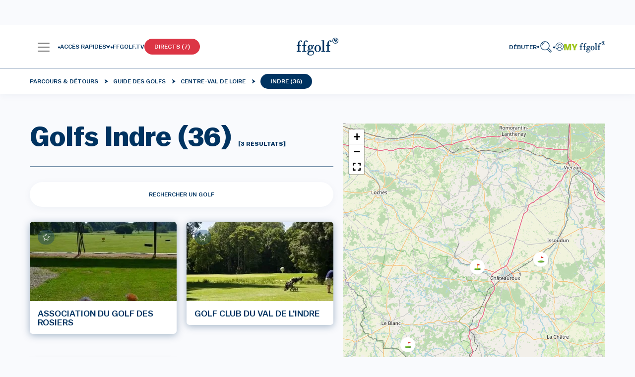

--- FILE ---
content_type: text/html; charset=UTF-8
request_url: https://www.ffgolf.org/parcours-detours/guide-des-golfs/centre-val-de-loire/indre
body_size: 944358
content:
<!doctype html>
<html lang="fr">
<head>
        <link rel="apple-touch-icon" href="/build/favicon/ffgolf/apple-touch-icon.png">
<link rel="apple-touch-icon" sizes="57x57" href="/build/favicon/ffgolf/apple-icon-57x57.png">
<link rel="apple-touch-icon" sizes="60x60" href="/build/favicon/ffgolf/apple-icon-60x60.png">
<link rel="apple-touch-icon" sizes="72x72" href="/build/favicon/ffgolf/apple-icon-72x72.png">
<link rel="apple-touch-icon" sizes="76x76" href="/build/favicon/ffgolf/apple-icon-76x76.png">
<link rel="apple-touch-icon" sizes="114x114" href="/build/favicon/ffgolf/apple-icon-114x114.png">
<link rel="apple-touch-icon" sizes="120x120" href="/build/favicon/ffgolf/apple-icon-120x120.png">
<link rel="apple-touch-icon" sizes="144x144" href="/build/favicon/ffgolf/apple-icon-144x144.png">
<link rel="apple-touch-icon" sizes="152x152" href="/build/favicon/ffgolf/apple-icon-152x152.png">
<link rel="apple-touch-icon" sizes="180x180" href="/build/favicon/ffgolf/apple-icon-180x180.png">
<link rel="icon" type="image/png" sizes="192x192"  href="/build/favicon/ffgolf/android-icon-192x192.png">
<link rel="icon" type="image/png" sizes="32x32" href="/build/favicon/ffgolf/favicon-32x32.png">
<link rel="icon" type="image/png" sizes="96x96" href="/build/favicon/ffgolf/favicon-96x96.png">
<link rel="icon" type="image/png" sizes="16x16" href="/build/favicon/ffgolf/favicon-16x16.png">
<link rel="manifest" href="/build/favicon/ffgolf/manifest.json" crossorigin="use-credentials">
<meta name="msapplication-TileColor" content="#ffffff">
<meta name="msapplication-TileImage" content="/build/favicon/ffgolf/ms-icon-144x144.png">
<meta name="theme-color" content="#ffffff"><meta charset="utf-8">
<meta name="viewport" content="width=device-width, initial-scale=1" />
    
<meta property="og:title" content="Indre">
<meta property="og:image" content="/build/images/ffgolf-og-600x600.4472b91c.webp">
<meta property="og:url" content="https://www.ffgolf.org/parcours-detours/guide-des-golfs/centre-val-de-loire/indre">
<meta property="og:type" content="website">
<meta property="fb:app_id" content="ffgolf">
<meta name="twitter:title" content="Indre">
<meta name="twitter:image" content="/build/images/ffgolf-og-600x600.4472b91c.webp">
<meta name="twitter:card" content="summary_large_image">
<meta name="twitter:site" content="@ffgolf">

    <meta name="robots" content="index, follow, max-snippet:-1, max-image-preview:large, max-video-preview:-1">
    <link rel="canonical" href="https://www.ffgolf.org/parcours-detours/guide-des-golfs/centre-val-de-loire/indre" />

    <script>
    </script>

                    <script type="text/javascript"> window.didomiConfig = { notice: { position: 'bottom', closeOnScroll: false, } };</script>
        <script type="text/javascript">window.gdprAppliesGlobally=true;(function(){function n(e){if(!window.frames[e]){if(document.body&&document.body.firstChild){var t=document.body;var r=document.createElement("iframe");r.style.display="none";r.name=e;r.title=e;t.insertBefore(r,t.firstChild)}else{setTimeout(function(){n(e)},5)}}}function e(r,i,o,c,s){function e(e,t,r,n){if(typeof r!=="function"){return}if(!window[i]){window[i]=[]}var a=false;if(s){a=s(e,n,r)}if(!a){window[i].push({command:e,version:t,callback:r,parameter:n})}}e.stub=true;e.stubVersion=2;function t(n){if(!window[r]||window[r].stub!==true){return}if(!n.data){return}var a=typeof n.data==="string";var e;try{e=a?JSON.parse(n.data):n.data}catch(t){return}if(e[o]){var i=e[o];window[r](i.command,i.version,function(e,t){var r={};r[c]={returnValue:e,success:t,callId:i.callId};n.source.postMessage(a?JSON.stringify(r):r,"*")},i.parameter)}}if(typeof window[r]!=="function"){window[r]=e;if(window.addEventListener){window.addEventListener("message",t,false)}else{window.attachEvent("onmessage",t)}}}e("__tcfapi","__tcfapiBuffer","__tcfapiCall","__tcfapiReturn");n("__tcfapiLocator");(function(e){var t=document.createElement("link");t.rel="preconnect";t.as="script";var r=document.createElement("link");r.rel="dns-prefetch";r.as="script";var n=document.createElement("link");n.rel="preload";n.as="script";var a=document.createElement("script");a.id="spcloader";a.type="text/javascript";a["async"]=true;a.charset="utf-8";var i="https://sdk.privacy-center.org/"+e+"/loader.js?target="+document.location.hostname;t.href="https://sdk.privacy-center.org/";r.href="https://sdk.privacy-center.org/";n.href=i;a.src=i;var o=document.getElementsByTagName("script")[0];o.parentNode.insertBefore(t,o);o.parentNode.insertBefore(r,o);o.parentNode.insertBefore(n,o);o.parentNode.insertBefore(a,o)})("b37994cb-a436-48b9-a934-0e87676550f1")})();</script>
    
                                        <title>Indre | FFGolf</title>
    
                            <link rel="preload" href="/build/ffgolf-common.edcc87bd.css" as="style">
            <link rel="stylesheet" href="/build/ffgolf-common.edcc87bd.css">
                                    <link rel="preload" href="/build/ffgolf-gdg.ba034534.css" as="style">
            <link rel="stylesheet" href="/build/ffgolf-gdg.ba034534.css">
                                                                                                        <link rel="preload" as="font" href="/build/fonts/Balto-Book.woff2" type="font/woff2" crossorigin="anonymous">
                                                                        <link rel="preload" as="font" href="/build/fonts/Balto-BookItalic.woff2" type="font/woff2" crossorigin="anonymous">
                                                                        <link rel="preload" as="font" href="/build/fonts/Balto-Medium.woff2" type="font/woff2" crossorigin="anonymous">
                                                                        <link rel="preload" as="font" href="/build/fonts/Balto-MediumItalic.woff2" type="font/woff2" crossorigin="anonymous">
                                                                        <link rel="preload" as="font" href="/build/fonts/Spectral-Regular.woff2" type="font/woff2" crossorigin="anonymous">
                                                                        <link rel="preload" as="font" href="/build/fonts/Spectral-Italic.woff2" type="font/woff2" crossorigin="anonymous">
                                                                        <link rel="preload" as="font" href="/build/fonts/Spectral-Medium.woff2" type="font/woff2" crossorigin="anonymous">
                                                                        <link rel="preload" as="font" href="/build/fonts/Spectral-MediumItalic.woff2" type="font/woff2" crossorigin="anonymous">
                                            <link rel="preload" as="font" href="/build/fonts/3OF9.woff" type="font/woff" crossorigin="anonymous">
            
            <script>
            window.dataLayer = window.dataLayer || [];
            window.didomiOnReady = window.didomiOnReady || [];
            window.didomiOnReady.push(function (Didomi) {
                (function(w,d,s,l,i){w[l]=w[l]||[];w[l].push({'gtm.start':
                        new Date().getTime(),event:'gtm.js'});var f=d.getElementsByTagName(s)[0],
                    j=d.createElement(s),dl=l!='dataLayer'?'&l='+l:'';j.async=true;j.src=
                    'https://coucou.ffgolf.org/7hly6kyd0zyz60h.js?awl='+i.replace(/^GTM-/, '')+dl;f.parentNode.insertBefore(j,f);
                })(window,document,'script','dataLayer','GTM-PCQSBQW');
                
                    let subRubric = location.pathname.split('/')[2] !== undefined ? location.pathname.split('/')[2] : 'default';

                    dataLayer.push({'espace': 'grand-public'});
                    dataLayer.push({'univers': 'parcours-detours'});
                    dataLayer.push({'sousrub': subRubric});
                                            dataLayer.push({'pagetype': 'page-seo-golfs'});
                                                                dataLayer.push({'pageid': '19912'});
                    
                
                
                    dataLayer.push({'user_type': 'visitor'});
                    dataLayer.push({
                        "event": "page_view",
                        'page_language':'fr',
                        "page_template": "category page",
                        "content_group": 'Parcours\u0020\u0026\u0020d\u00E9tours'
                    });
                                        
                            });
            function setPositiveConsentStatusForVendor(vendorId) {
                // Get all the vendor purposes
                let purposes = window.Didomi.getVendorById(vendorId).purposeIds;

                // Create a "transaction"...
                let transaction = window.Didomi.openTransaction();

                // ... enable the vendor
                transaction.enableVendor(vendorId);

                // ... and all his purposes
                transaction.enablePurposes(...purposes);

                // update the new status using "commit"
                transaction.commit();
            }
        </script>
    
            <link rel="preconnect" href="https://dev.visualwebsiteoptimizer.com" />
        <script type='text/javascript' id='vwoCode'>
            window._vwo_code || (function() {
                var account_id=1104680,
                    version=2.1,
                    settings_tolerance=2000,
                    hide_element='body',
                    hide_element_style = 'opacity:0 !important;filter:alpha(opacity=0) !important;background:none !important;transition:none !important;',
                    /* DO NOT EDIT BELOW THIS LINE */
                    f=false,w=window,d=document,v=d.querySelector('#vwoCode'),cK='_vwo_'+account_id+'_settings',cc={};try{var c=JSON.parse(localStorage.getItem('_vwo_'+account_id+'_config'));cc=c&&typeof c==='object'?c:{}}catch(e){}var stT=cc.stT==='session'?w.sessionStorage:w.localStorage;code={nonce:v&&v.nonce,library_tolerance:function(){return typeof library_tolerance!=='undefined'?library_tolerance:undefined},settings_tolerance:function(){return cc.sT||settings_tolerance},hide_element_style:function(){return'{'+(cc.hES||hide_element_style)+'}'},hide_element:function(){if(performance.getEntriesByName('first-contentful-paint')[0]){return''}return typeof cc.hE==='string'?cc.hE:hide_element},getVersion:function(){return version},finish:function(e){if(!f){f=true;var t=d.getElementById('_vis_opt_path_hides');if(t)t.parentNode.removeChild(t);if(e)(new Image).src='https://dev.visualwebsiteoptimizer.com/ee.gif?a='+account_id+e}},finished:function(){return f},addScript:function(e){var t=d.createElement('script');t.type='text/javascript';if(e.src){t.src=e.src}else{t.text=e.text}v&&t.setAttribute('nonce',v.nonce);d.getElementsByTagName('head')[0].appendChild(t)},load:function(e,t){var n=this.getSettings(),i=d.createElement('script'),r=this;t=t||{};if(n){i.textContent=n;d.getElementsByTagName('head')[0].appendChild(i);if(!w.VWO||VWO.caE){stT.removeItem(cK);r.load(e)}}else{var o=new XMLHttpRequest;o.open('GET',e,true);o.withCredentials=!t.dSC;o.responseType=t.responseType||'text';o.onload=function(){if(t.onloadCb){return t.onloadCb(o,e)}if(o.status===200||o.status===304){_vwo_code.addScript({text:o.responseText})}else{_vwo_code.finish('&e=loading_failure:'+e)}};o.onerror=function(){if(t.onerrorCb){return t.onerrorCb(e)}_vwo_code.finish('&e=loading_failure:'+e)};o.send()}},getSettings:function(){try{var e=stT.getItem(cK);if(!e){return}e=JSON.parse(e);if(Date.now()>e.e){stT.removeItem(cK);return}return e.s}catch(e){return}},init:function(){if(d.URL.indexOf('__vwo_disable__')>-1)return;var e=this.settings_tolerance();w._vwo_settings_timer=setTimeout(function(){_vwo_code.finish();stT.removeItem(cK)},e);var t;if(this.hide_element()!=='body'){t=d.createElement('style');var n=this.hide_element(),i=n?n+this.hide_element_style():'',r=d.getElementsByTagName('head')[0];t.setAttribute('id','_vis_opt_path_hides');v&&t.setAttribute('nonce',v.nonce);t.setAttribute('type','text/css');if(t.styleSheet)t.styleSheet.cssText=i;else t.appendChild(d.createTextNode(i));r.appendChild(t)}else{t=d.getElementsByTagName('head')[0];var i=d.createElement('div');i.style.cssText='z-index: 2147483647 !important;position: fixed !important;left: 0 !important;top: 0 !important;width: 100% !important;height: 100% !important;background: white !important;display: block !important;';i.setAttribute('id','_vis_opt_path_hides');i.classList.add('_vis_hide_layer');t.parentNode.insertBefore(i,t.nextSibling)}var o=window._vis_opt_url||d.URL,s='https://dev.visualwebsiteoptimizer.com/j.php?a='+account_id+'&u='+encodeURIComponent(o)+'&vn='+version;if(w.location.search.indexOf('_vwo_xhr')!==-1){this.addScript({src:s})}else{this.load(s+'&x=true')}}};w._vwo_code=code;code.init();})();
        </script>
    </head>
<body class=" ffgolf ">
    <noscript>
        <iframe src="https://coucou.ffgolf.org/ns.html?id=GTM-PCQSBQW" height="0" width="0" style="display:none;visibility:hidden"></iframe>
    </noscript>
        <div id="top"></div>
        <div id="alertContainer"></div>

    
                        <div id="ffgolf_skin" class="ffgolf_ads ">

    </div>

        
                <div class="autohide">
            

<div class="row w-100 ms-0 pt-32 pt-xl-90 ">
    <nav class="navbar p-0 px-fflg-0 py-9 py-fflg-29 navbar-light bg-light bg-white shadow-fflg">
        <div class="container-fluid px-fflg-6 justify-content-between justify-content-fflg-center">
                                            <div class="text-fflg-start width-ffgolf-menu-4 width-ffgolf-menu-lg-22 width-ffgolf-menu-fflgxl-29 d-flex align-items-center gap-20">
                                                <div class="d-none d-xl-inline-flex align-items-center">
                        <a class="btn no-shadow px-lg-0 d-flex align-items-center gap-12" data-bs-toggle="panel-click" href="#panel-0" role="button" aria-label="panel">
        <span class="navbar-toggler-icon app-navbar-toggler-icon"></span>
        <span class="font-size-12 font-weight-500 ffgolf-blue-text-100 lh-12">
            MENU
        </span>
    </a>
                        <div class="panel panel-start-0"
                 tabindex="-1"
                 id="panel-0"
                 aria-labelledby="panel-0-Label"
                 data-depth="0"
                 data-bs-scroll="false">
                <div class="panel-header d-block px-6 ">
                                            <div class="d-flex flex-row align-items-center justify-content-between">
                                <a href="/"        title="Page d&#039;accueil"                       class="ms-276"
    >
        <svg width="86" height="36" class="logo"><use xlink:href=/build/images/sprite.c10c4051.svg#logo></use></svg>
        </a>

                            <button type="button" class="btn-close no-shadow text-reset ffgolf-btn-close mt-minus-7" data-bs-dismiss="panel" aria-label="Close"></button>
                        </div>
                                                    <div class="my-6 d-flex flex-row align-content-start">
                                                                    <a href="/debuter"   class="cta me-10"
   title="Débuter"       >
    Débuter</a>
                                                                    <a href="/prendre-sa-licence/commande"   class="cta "
   title="Prendre sa licence"       >
    Prendre sa licence</a>
                                                            </div>
                                                            </div>
                <div class="panel-body py-0 px-0 d-flex flex-column">
                                            <div class="mb-8 font-weight-500 font-size-12 text-uppercase border-panel-menu-placeholder">
                            <div class="px-6 py-lg-9">Nos univers</div>
                        </div>
                                        <div class="flex-grow-1">
                                                                                                                                                                                    
                                
                                                                                        <a href="#panel-loc-golf-amateur"        title="Golf Amateur"                       class="panel-link d-block min-width-panel-link text-decoration-none font-weight-500 font-size-12 text-uppercase mb-lg-8 pe-lg-35 ps-lg-35"
    data-bs-target="#panel-loc-golf-amateur"data-bs-toggle="panel"role="button"aria-controls="panel-loc-golf-amateur-Label"data-depth="0"data-parent_id="panel-0">
        Golf Amateur                <div class="svg icon-arrow d-inline-block link-m-left float-end mt-lg-27"></div>


    </a>

    
                                                                                                                                                                
                                
                                                                                        <a href="#panel-loc-academie"        title="Tutos de l&#039;Académie"                       class="panel-link d-block min-width-panel-link text-decoration-none font-weight-500 font-size-12 text-uppercase mb-lg-8 pe-lg-35 ps-lg-35"
    data-bs-target="#panel-loc-academie"data-bs-toggle="panel"role="button"aria-controls="panel-loc-academie-Label"data-depth="0"data-parent_id="panel-0">
        Tutos de l&#039;Académie                <div class="svg icon-arrow d-inline-block link-m-left float-end mt-lg-27"></div>


    </a>

    
                                                                                                                                                                
                                
                                                                                        <a href="#panel-3fce7d7a9b726acc6a7d57a6ec94a98e"        title="Règles"                       class="panel-link d-block min-width-panel-link text-decoration-none font-weight-500 font-size-12 text-uppercase mb-lg-8 pe-lg-35 ps-lg-35"
    data-bs-target="#panel-3fce7d7a9b726acc6a7d57a6ec94a98e"data-bs-toggle="panel"role="button"aria-controls="panel-3fce7d7a9b726acc6a7d57a6ec94a98e-Label"data-depth="0"data-parent_id="panel-0">
        Règles                <div class="svg icon-arrow d-inline-block link-m-left float-end mt-lg-27"></div>


    </a>

    
                                                                                                                                                                
                                
                                                                                        <a href="#panel-b09830df7eedd749fa2db765572b1151"        title="Filière Haut Niveau"                       class="panel-link d-block min-width-panel-link text-decoration-none font-weight-500 font-size-12 text-uppercase mb-lg-8 pe-lg-35 ps-lg-35"
    data-bs-target="#panel-b09830df7eedd749fa2db765572b1151"data-bs-toggle="panel"role="button"aria-controls="panel-b09830df7eedd749fa2db765572b1151-Label"data-depth="0"data-parent_id="panel-0">
        Filière Haut Niveau                <div class="svg icon-arrow d-inline-block link-m-left float-end mt-lg-27"></div>


    </a>

    
                                                                                                                                                                
                                
                                                                                        <a href="#panel-loc-golf-pro"        title="Golf Pro"                       class="panel-link d-block min-width-panel-link text-decoration-none font-weight-500 font-size-12 text-uppercase mb-lg-8 pe-lg-35 ps-lg-35"
    data-bs-target="#panel-loc-golf-pro"data-bs-toggle="panel"role="button"aria-controls="panel-loc-golf-pro-Label"data-depth="0"data-parent_id="panel-0">
        Golf Pro                <div class="svg icon-arrow d-inline-block link-m-left float-end mt-lg-27"></div>


    </a>

    
                                                                                                                                                                
                                
                                                                                        <a href="#panel-location-courses-n-detours"        title="Parcours &amp; détours"                       class="panel-link d-block min-width-panel-link text-decoration-none font-weight-500 font-size-12 text-uppercase mb-lg-8 pe-lg-35 ps-lg-35"
    data-bs-target="#panel-location-courses-n-detours"data-bs-toggle="panel"role="button"aria-controls="panel-location-courses-n-detours-Label"data-depth="0"data-parent_id="panel-0">
        Parcours &amp; détours                <div class="svg icon-arrow d-inline-block link-m-left float-end mt-lg-27"></div>


    </a>

    
                                                                                                                                                                
                                
                                                                                        <a href="#panel-loc-golf-et-sante"        title="Golf et santé"                       class="panel-link d-block min-width-panel-link text-decoration-none font-weight-500 font-size-12 text-uppercase mb-lg-8 pe-lg-35 ps-lg-35"
    data-bs-target="#panel-loc-golf-et-sante"data-bs-toggle="panel"role="button"aria-controls="panel-loc-golf-et-sante-Label"data-depth="0"data-parent_id="panel-0">
        Golf et santé                <div class="svg icon-arrow d-inline-block link-m-left float-end mt-lg-27"></div>


    </a>

    
                                                                                                                                                                
                                
                                                                                        <a href="#panel-b4ecb3e18b0a880be1a1a3eafb80a65a"        title="Transition écologique"                       class="panel-link d-block min-width-panel-link text-decoration-none font-weight-500 font-size-12 text-uppercase mb-lg-8 pe-lg-35 ps-lg-35"
    data-bs-target="#panel-b4ecb3e18b0a880be1a1a3eafb80a65a"data-bs-toggle="panel"role="button"aria-controls="panel-b4ecb3e18b0a880be1a1a3eafb80a65a-Label"data-depth="0"data-parent_id="panel-0">
        Transition écologique                <div class="svg icon-arrow d-inline-block link-m-left float-end mt-lg-27"></div>


    </a>

    
                                                                                                                                                                
                                
                                                                                        <a href="#panel-loc-job-fair"        title="Emploi et formation"                       class="panel-link d-block min-width-panel-link text-decoration-none font-weight-500 font-size-12 text-uppercase mb-lg-8 pe-lg-35 ps-lg-35"
    data-bs-target="#panel-loc-job-fair"data-bs-toggle="panel"role="button"aria-controls="panel-loc-job-fair-Label"data-depth="0"data-parent_id="panel-0">
        Emploi et formation                <div class="svg icon-arrow d-inline-block link-m-left float-end mt-lg-27"></div>


    </a>

    
                                                                                                                                                                
                                
                                                                                        <a href="#panel-1c616f92ba59fd4ce48e81c33d533ce1"        title="La Fédération"                       class="panel-link d-block min-width-panel-link text-decoration-none font-weight-500 font-size-12 text-uppercase mb-lg-8 pe-lg-35 ps-lg-35"
    data-bs-target="#panel-1c616f92ba59fd4ce48e81c33d533ce1"data-bs-toggle="panel"role="button"aria-controls="panel-1c616f92ba59fd4ce48e81c33d533ce1-Label"data-depth="0"data-parent_id="panel-0">
        La Fédération                <div class="svg icon-arrow d-inline-block link-m-left float-end mt-lg-27"></div>


    </a>

    
                                                                                                                                                                
                                                                    <iframe src="https://static.rolex.com/clocks/2022/ffgolf_menu_HTML_295x90/rolex.html" style="width:100%;height:90px;border:0;padding:0;overflow:hidden;scroll:none;margin: 15px 0 40px;" SCROLLING=NO frameborder="NO"></iframe>
                                
                                                                                <div class="panel-additional-link py-9 first-panel-additional-link">
                                    <a href="#panel-ffgolf-conf-menu-multimedia-location-remote-id"        title="Multimédia"                       class="panel-link d-block min-width-panel-link text-decoration-none font-weight-500 font-size-12 text-uppercase ps-3 px-lg-6 pe-30"
    data-bs-target="#panel-ffgolf-conf-menu-multimedia-location-remote-id"data-bs-toggle="panel"role="button"aria-controls="panel-ffgolf-conf-menu-multimedia-location-remote-id-Label"data-depth="0"data-parent_id="panel-0">
        Multimédia                <div class="svg icon-arrow d-inline-block link-m-left float-end mt-lg-27"></div>


    </a>

                    </div>
    
                                                                                                                                                                
                                
                                                                                <div class="panel-additional-link py-9 ">
                                    <a href="#panel-ffgolf-applications-menu-location-remote-id"        title="Applis"                       class="panel-link d-block min-width-panel-link text-decoration-none font-weight-500 font-size-12 text-uppercase ps-3 px-lg-6 pe-30"
    data-bs-target="#panel-ffgolf-applications-menu-location-remote-id"data-bs-toggle="panel"role="button"aria-controls="panel-ffgolf-applications-menu-location-remote-id-Label"data-depth="0"data-parent_id="panel-0">
        Applis                <div class="svg icon-arrow d-inline-block link-m-left float-end mt-lg-27"></div>


    </a>

                    </div>
    
                                                                                                        </div>
                                            <div class="px-6">
                            <div class="mt-6">
                                                                                                                                                                                                                    <a href="/contacts"   class="cta-link d-block mb-lg-6"
    title="Contactez-nous"        >
    Contactez-nous</a>
                                                            </div>
                        </div>
                                    </div>
            </div>
                                <div class="panel panel-start-1"
                 tabindex="-1"
                 id="panel-loc-golf-amateur"
                 aria-labelledby="panel-loc-golf-amateur-Label"
                 data-depth="1"
                 data-bs-scroll="false">
                <div class="panel-header d-block px-6 pt-19">
                                    </div>
                <div class="panel-body py-0 px-0 d-flex flex-column">
                                        <div class="flex-grow-1">
                                                                                                                                                                                    
                                
                                                                                                                                                <a href="/golf-amateur/toute-l-actualite"        title="Toute l&#039;actualité"                       class="last-panel-link ps-6 py-0 mb-8 d-block min-width-panel-link text-decoration-none font-weight-500 font-size-12 text-uppercase px-6"
    data-bs-toggle=""role="button"aria-controls="panel-036ebb57654e1d5bff349e8b62311525-Label"data-depth="1"data-parent_id="panel-loc-golf-amateur">
        Toute l'actualité    </a>

                                                                                                                                                                
                                
                                                                                                                                                <a href="/golf-amateur/tous-les-merites"        title="Tous les Mérites"                       class="last-panel-link ps-6 py-0 mb-8 d-block min-width-panel-link text-decoration-none font-weight-500 font-size-12 text-uppercase px-6"
    data-bs-toggle=""role="button"aria-controls="panel-2fa806d83e91b83461a5c896f28909ad-Label"data-depth="1"data-parent_id="panel-loc-golf-amateur">
        Tous les Mérites    </a>

                                                                                                                                                                
                                
                                                                                        <a href="#panel-loc-competitions-club"        title="Compétitions des clubs"                       class="panel-link d-block min-width-panel-link text-decoration-none font-weight-500 font-size-12 text-uppercase mb-lg-8 pe-lg-35 ps-lg-6"
    data-bs-target="#panel-loc-competitions-club"data-bs-toggle="panel"role="button"aria-controls="panel-loc-competitions-club-Label"data-depth="1"data-parent_id="panel-loc-golf-amateur">
        Compétitions des clubs                <div class="svg icon-arrow d-inline-block link-m-left float-end mt-lg-27"></div>


    </a>

    
                                                                                                                                                                
                                
                                                                                                                                                <a href="/golf-amateur/inscriptions-entry-form"        title="Inscriptions/Entry form"                       class="last-panel-link ps-6 py-0 mb-8 d-block min-width-panel-link text-decoration-none font-weight-500 font-size-12 text-uppercase px-6"
    data-bs-toggle=""role="button"aria-controls="panel-a8d82e48ed858bf0b422bbcedaf42fdd-Label"data-depth="1"data-parent_id="panel-loc-golf-amateur">
        Inscriptions/Entry form    </a>

                                                                                                                                                                
                                
                                                                                        <a href="#panel-loc-rubric-amateur-calendar-toutes-categories"        title="Toutes catégories"                       class="panel-link d-block min-width-panel-link text-decoration-none font-weight-500 font-size-12 text-uppercase mb-lg-8 pe-lg-35 ps-lg-6"
    data-bs-target="#panel-loc-rubric-amateur-calendar-toutes-categories"data-bs-toggle="panel"role="button"aria-controls="panel-loc-rubric-amateur-calendar-toutes-categories-Label"data-depth="1"data-parent_id="panel-loc-golf-amateur">
        Toutes catégories                <div class="svg icon-arrow d-inline-block link-m-left float-end mt-lg-27"></div>


    </a>

    
                                                                                                                                                                
                                
                                                                                        <a href="#panel-loc-rubric-amateur-calendar-jeunes"        title="Jeunes"                       class="panel-link d-block min-width-panel-link text-decoration-none font-weight-500 font-size-12 text-uppercase mb-lg-8 pe-lg-35 ps-lg-6"
    data-bs-target="#panel-loc-rubric-amateur-calendar-jeunes"data-bs-toggle="panel"role="button"aria-controls="panel-loc-rubric-amateur-calendar-jeunes-Label"data-depth="1"data-parent_id="panel-loc-golf-amateur">
        Jeunes                <div class="svg icon-arrow d-inline-block link-m-left float-end mt-lg-27"></div>


    </a>

    
                                                                                                                                                                
                                
                                                                                        <a href="#panel-loc-rubric-amateur-calendar-mid-amateur"        title="Mid-Amateurs"                       class="panel-link d-block min-width-panel-link text-decoration-none font-weight-500 font-size-12 text-uppercase mb-lg-8 pe-lg-35 ps-lg-6"
    data-bs-target="#panel-loc-rubric-amateur-calendar-mid-amateur"data-bs-toggle="panel"role="button"aria-controls="panel-loc-rubric-amateur-calendar-mid-amateur-Label"data-depth="1"data-parent_id="panel-loc-golf-amateur">
        Mid-Amateurs                <div class="svg icon-arrow d-inline-block link-m-left float-end mt-lg-27"></div>


    </a>

    
                                                                                                                                                                
                                
                                                                                        <a href="#panel-loc-rubric-amateur-calendar-seniors-veterans"        title="Seniors"                       class="panel-link d-block min-width-panel-link text-decoration-none font-weight-500 font-size-12 text-uppercase mb-lg-8 pe-lg-35 ps-lg-6"
    data-bs-target="#panel-loc-rubric-amateur-calendar-seniors-veterans"data-bs-toggle="panel"role="button"aria-controls="panel-loc-rubric-amateur-calendar-seniors-veterans-Label"data-depth="1"data-parent_id="panel-loc-golf-amateur">
        Seniors                <div class="svg icon-arrow d-inline-block link-m-left float-end mt-lg-27"></div>


    </a>

    
                                                                                                                                                                
                                
                                                                                        <a href="#panel-loc-rubric-amateur-calendar-paragolf"        title="Paragolf"                       class="panel-link d-block min-width-panel-link text-decoration-none font-weight-500 font-size-12 text-uppercase mb-lg-8 pe-lg-35 ps-lg-6"
    data-bs-target="#panel-loc-rubric-amateur-calendar-paragolf"data-bs-toggle="panel"role="button"aria-controls="panel-loc-rubric-amateur-calendar-paragolf-Label"data-depth="1"data-parent_id="panel-loc-golf-amateur">
        Paragolf                <div class="svg icon-arrow d-inline-block link-m-left float-end mt-lg-27"></div>


    </a>

    
                                                                                                                                                                
                                
                                                                                        <a href="#panel-loc-rubric-amateur-calendar-entreprise"        title="Golf entreprise"                       class="panel-link d-block min-width-panel-link text-decoration-none font-weight-500 font-size-12 text-uppercase mb-lg-8 pe-lg-35 ps-lg-6"
    data-bs-target="#panel-loc-rubric-amateur-calendar-entreprise"data-bs-toggle="panel"role="button"aria-controls="panel-loc-rubric-amateur-calendar-entreprise-Label"data-depth="1"data-parent_id="panel-loc-golf-amateur">
        Golf entreprise                <div class="svg icon-arrow d-inline-block link-m-left float-end mt-lg-27"></div>


    </a>

    
                                                                                                                                                                
                                
                                                                                        <a href="#panel-loc-rubric-amateur-calendar-asmunicipal"        title="AS municipales"                       class="panel-link d-block min-width-panel-link text-decoration-none font-weight-500 font-size-12 text-uppercase mb-lg-8 pe-lg-35 ps-lg-6"
    data-bs-target="#panel-loc-rubric-amateur-calendar-asmunicipal"data-bs-toggle="panel"role="button"aria-controls="panel-loc-rubric-amateur-calendar-asmunicipal-Label"data-depth="1"data-parent_id="panel-loc-golf-amateur">
        AS municipales                <div class="svg icon-arrow d-inline-block link-m-left float-end mt-lg-27"></div>


    </a>

    
                                                                                                                                                                
                                
                                                                                        <a href="#panel-loc-rubric-amateur-calendar-affinitaires"        title="Golf affinitaire"                       class="panel-link d-block min-width-panel-link text-decoration-none font-weight-500 font-size-12 text-uppercase mb-lg-8 pe-lg-35 ps-lg-6"
    data-bs-target="#panel-loc-rubric-amateur-calendar-affinitaires"data-bs-toggle="panel"role="button"aria-controls="panel-loc-rubric-amateur-calendar-affinitaires-Label"data-depth="1"data-parent_id="panel-loc-golf-amateur">
        Golf affinitaire                <div class="svg icon-arrow d-inline-block link-m-left float-end mt-lg-27"></div>


    </a>

    
                                                                                                                                                                
                                
                                                                                                                                                <a href="/golf-amateur/jouer-en-competition"        title="Jouer en compétition"                       class="last-panel-link ps-6 py-0 mb-8 d-block min-width-panel-link text-decoration-none font-weight-500 font-size-12 text-uppercase px-6"
    data-bs-toggle=""role="button"aria-controls="panel-44b9ba392860dd0770bdec54fa795788-Label"data-depth="1"data-parent_id="panel-loc-golf-amateur">
        Jouer en compétition    </a>

                                                                                                                                                                
                                
                                                                                        <a href="#panel-710a4d8a106193fa3e4b2af162efa559"        title="Règlements"                       class="panel-link d-block min-width-panel-link text-decoration-none font-weight-500 font-size-12 text-uppercase mb-lg-8 pe-lg-35 ps-lg-6"
    data-bs-target="#panel-710a4d8a106193fa3e4b2af162efa559"data-bs-toggle="panel"role="button"aria-controls="panel-710a4d8a106193fa3e4b2af162efa559-Label"data-depth="1"data-parent_id="panel-loc-golf-amateur">
        Règlements                <div class="svg icon-arrow d-inline-block link-m-left float-end mt-lg-27"></div>


    </a>

    
                                                                                                                                                                
                                
                                                                                                                                                <a href="/golf-amateur/antidopage"        title="Antidopage"                       class="last-panel-link ps-6 py-0 mb-8 d-block min-width-panel-link text-decoration-none font-weight-500 font-size-12 text-uppercase px-6"
    data-bs-toggle=""role="button"aria-controls="panel-54bee5ca7be50d07c79de6d7210ce758-Label"data-depth="1"data-parent_id="panel-loc-golf-amateur">
        Antidopage    </a>

                                                                                                                                                                
                                
                                                                                        <a href="#panel-a7f51aa981995cfa4f8f6fd5bff62151"        title="Index et WHS"                       class="panel-link d-block min-width-panel-link text-decoration-none font-weight-500 font-size-12 text-uppercase mb-lg-8 pe-lg-35 ps-lg-6"
    data-bs-target="#panel-a7f51aa981995cfa4f8f6fd5bff62151"data-bs-toggle="panel"role="button"aria-controls="panel-a7f51aa981995cfa4f8f6fd5bff62151-Label"data-depth="1"data-parent_id="panel-loc-golf-amateur">
        Index et WHS                <div class="svg icon-arrow d-inline-block link-m-left float-end mt-lg-27"></div>


    </a>

    
                                                                                                                                                                
                                
                                                                                        <a href="#panel-99c5212af196a9ad5987c8a73fe1d404"        title="Niveau"                       class="panel-link d-block min-width-panel-link text-decoration-none font-weight-500 font-size-12 text-uppercase mb-lg-8 pe-lg-35 ps-lg-6"
    data-bs-target="#panel-99c5212af196a9ad5987c8a73fe1d404"data-bs-toggle="panel"role="button"aria-controls="panel-99c5212af196a9ad5987c8a73fe1d404-Label"data-depth="1"data-parent_id="panel-loc-golf-amateur">
        Niveau                <div class="svg icon-arrow d-inline-block link-m-left float-end mt-lg-27"></div>


    </a>

    
                                                                                                        </div>
                                    </div>
            </div>
                                <div class="panel panel-start-1"
                 tabindex="-1"
                 id="panel-loc-academie"
                 aria-labelledby="panel-loc-academie-Label"
                 data-depth="1"
                 data-bs-scroll="false">
                <div class="panel-header d-block px-6 pt-19">
                                    </div>
                <div class="panel-body py-0 px-0 d-flex flex-column">
                                        <div class="flex-grow-1">
                                                                                                                                                                                    
                                
                                                                                                                                                <a href="/tutos-de-l-academie/tous-nos-tutos"        title="Tous nos tutos"                       class="last-panel-link ps-6 py-0 mb-8 d-block min-width-panel-link text-decoration-none font-weight-500 font-size-12 text-uppercase px-6"
    data-bs-toggle=""role="button"aria-controls="panel-11bd1761adedf0fec1dbd23e74a7471d-Label"data-depth="1"data-parent_id="panel-loc-academie">
        Tous nos tutos    </a>

                                                                                                                                                                
                                
                                                                                                                                                <a href="/tutos-de-l-academie/swing"        title="Swing"                       class="last-panel-link ps-6 py-0 mb-8 d-block min-width-panel-link text-decoration-none font-weight-500 font-size-12 text-uppercase px-6"
    data-bs-toggle=""role="button"aria-controls="panel-d51dd286ce024576b021c0c02dc1dbdf-Label"data-depth="1"data-parent_id="panel-loc-academie">
        Swing    </a>

                                                                                                                                                                
                                
                                                                                                                                                <a href="/tutos-de-l-academie/mise-en-jeu"        title="Mise en jeu"                       class="last-panel-link ps-6 py-0 mb-8 d-block min-width-panel-link text-decoration-none font-weight-500 font-size-12 text-uppercase px-6"
    data-bs-toggle=""role="button"aria-controls="panel-37a1102f01e8fee1ec2fbf48ce6cefba-Label"data-depth="1"data-parent_id="panel-loc-academie">
        Mise en jeu    </a>

                                                                                                                                                                
                                
                                                                                                                                                <a href="/tutos-de-l-academie/sur-le-fairway"        title="Sur le fairway"                       class="last-panel-link ps-6 py-0 mb-8 d-block min-width-panel-link text-decoration-none font-weight-500 font-size-12 text-uppercase px-6"
    data-bs-toggle=""role="button"aria-controls="panel-71081b58284027b9ea979b283b949b09-Label"data-depth="1"data-parent_id="panel-loc-academie">
        Sur le fairway    </a>

                                                                                                                                                                
                                
                                                                                                                                                <a href="/tutos-de-l-academie/strategie"        title="Stratégie"                       class="last-panel-link ps-6 py-0 mb-8 d-block min-width-panel-link text-decoration-none font-weight-500 font-size-12 text-uppercase px-6"
    data-bs-toggle=""role="button"aria-controls="panel-bfcfb6c517715b7773a1974f35a9f591-Label"data-depth="1"data-parent_id="panel-loc-academie">
        Stratégie    </a>

                                                                                                                                                                
                                
                                                                                                                                                <a href="/tutos-de-l-academie/autour-du-green"        title="Autour du green"                       class="last-panel-link ps-6 py-0 mb-8 d-block min-width-panel-link text-decoration-none font-weight-500 font-size-12 text-uppercase px-6"
    data-bs-toggle=""role="button"aria-controls="panel-2b23efd59f153fcaeb4c8cdbab2656ff-Label"data-depth="1"data-parent_id="panel-loc-academie">
        Autour du green    </a>

                                                                                                                                                                
                                
                                                                                                                                                <a href="/tutos-de-l-academie/sur-le-green"        title="Sur le green"                       class="last-panel-link ps-6 py-0 mb-8 d-block min-width-panel-link text-decoration-none font-weight-500 font-size-12 text-uppercase px-6"
    data-bs-toggle=""role="button"aria-controls="panel-5a4f49c76cbe5d29020962d0c95b0eda-Label"data-depth="1"data-parent_id="panel-loc-academie">
        Sur le green    </a>

                                                                                                                                                                
                                
                                                                                                                                                <a href="/tutos-de-l-academie/muscle-ton-swing"        title="Muscle ton swing"                       class="last-panel-link ps-6 py-0 mb-8 d-block min-width-panel-link text-decoration-none font-weight-500 font-size-12 text-uppercase px-6"
    data-bs-toggle=""role="button"aria-controls="panel-80725169f7d94053af698ff3c7a4f966-Label"data-depth="1"data-parent_id="panel-loc-academie">
        Muscle ton swing    </a>

                                                                                                                                                                
                                
                                                                                                                                                <a href="/tutos-de-l-academie/mental"        title="Mental"                       class="last-panel-link ps-6 py-0 mb-8 d-block min-width-panel-link text-decoration-none font-weight-500 font-size-12 text-uppercase px-6"
    data-bs-toggle=""role="button"aria-controls="panel-2f8df05b7012673d7e240972fc7cd6ec-Label"data-depth="1"data-parent_id="panel-loc-academie">
        Mental    </a>

                                                                                                                                                                
                                
                                                                                                                                                <a href="/tutos-de-l-academie/un-probleme-une-solution"        title="Un problème ? Une solution !"                       class="last-panel-link ps-6 py-0 mb-8 d-block min-width-panel-link text-decoration-none font-weight-500 font-size-12 text-uppercase px-6"
    data-bs-toggle=""role="button"aria-controls="panel-4163d025baa03539ce776743fa829ea6-Label"data-depth="1"data-parent_id="panel-loc-academie">
        Un problème ? Une solution !    </a>

                                                                                                                                                                
                                
                                                                                                                                                <a href="/tutos-de-l-academie/l-academie-au-golf-national"        title="L&#039;Académie au Golf National"                       class="last-panel-link ps-6 py-0 mb-8 d-block min-width-panel-link text-decoration-none font-weight-500 font-size-12 text-uppercase px-6"
    data-bs-toggle=""role="button"aria-controls="panel-edcc9588c273aebdf8f86fc5c9869c9e-Label"data-depth="1"data-parent_id="panel-loc-academie">
        L'Académie au Golf National    </a>

                                                                                                        </div>
                                    </div>
            </div>
                                <div class="panel panel-start-1"
                 tabindex="-1"
                 id="panel-3fce7d7a9b726acc6a7d57a6ec94a98e"
                 aria-labelledby="panel-3fce7d7a9b726acc6a7d57a6ec94a98e-Label"
                 data-depth="1"
                 data-bs-scroll="false">
                <div class="panel-header d-block px-6 pt-19">
                                    </div>
                <div class="panel-body py-0 px-0 d-flex flex-column">
                                        <div class="flex-grow-1">
                                                                                                                                                                                    
                                
                                                                                                                                                <a href="/regles/les-regles-2023"        title="Les Règles 2023"                       class="last-panel-link ps-6 py-0 mb-8 d-block min-width-panel-link text-decoration-none font-weight-500 font-size-12 text-uppercase px-6"
    data-bs-toggle=""role="button"aria-controls="panel-a4362f555bf8b3abe072a14ff429f61b-Label"data-depth="1"data-parent_id="panel-3fce7d7a9b726acc6a7d57a6ec94a98e">
        Les Règles 2023    </a>

                                                                                                                                                                
                                
                                                                                                                                                <a href="/regles/regles-locales-permanentes"        title="Règles locales permanentes"                       class="last-panel-link ps-6 py-0 mb-8 d-block min-width-panel-link text-decoration-none font-weight-500 font-size-12 text-uppercase px-6"
    data-bs-toggle=""role="button"aria-controls="panel-4059fac9e2b2ffaff2b30e6352d0711e-Label"data-depth="1"data-parent_id="panel-3fce7d7a9b726acc6a7d57a6ec94a98e">
        Règles locales permanentes    </a>

                                                                                                                                                                
                                
                                                                                                                                                <a href="/regles/l-essentiel-des-regles"        title="L&#039;essentiel des Règles"                       class="last-panel-link ps-6 py-0 mb-8 d-block min-width-panel-link text-decoration-none font-weight-500 font-size-12 text-uppercase px-6"
    data-bs-toggle=""role="button"aria-controls="panel-71934f67eed24400d2639ee69bf22d22-Label"data-depth="1"data-parent_id="panel-3fce7d7a9b726acc6a7d57a6ec94a98e">
        L'essentiel des Règles    </a>

                                                                                                                                                                
                                
                                                                                                                                                <a href="/regles/apprentissage-des-regles"        title="Apprentissage des Règles"                       class="last-panel-link ps-6 py-0 mb-8 d-block min-width-panel-link text-decoration-none font-weight-500 font-size-12 text-uppercase px-6"
    data-bs-toggle=""role="button"aria-controls="panel-704683d8ebb725ebf1c025a0651229c8-Label"data-depth="1"data-parent_id="panel-3fce7d7a9b726acc6a7d57a6ec94a98e">
        Apprentissage des Règles    </a>

                                                                                                                                                                
                                
                                                                                                                                                <a href="/regles/pret-jouez"        title="Prêt ? Jouez !"                       class="last-panel-link ps-6 py-0 mb-8 d-block min-width-panel-link text-decoration-none font-weight-500 font-size-12 text-uppercase px-6"
    data-bs-toggle=""role="button"aria-controls="panel-7f64aad70a4c9bbdf6bff8ccf66d21b9-Label"data-depth="1"data-parent_id="panel-3fce7d7a9b726acc6a7d57a6ec94a98e">
        Prêt ? Jouez !    </a>

                                                                                                                                                                
                                
                                                                                                                                                <a href="/regles/jeu-lent"        title="Jeu lent"                       class="last-panel-link ps-6 py-0 mb-8 d-block min-width-panel-link text-decoration-none font-weight-500 font-size-12 text-uppercase px-6"
    data-bs-toggle=""role="button"aria-controls="panel-d42ea8991129bd5cd991a9de856bc60e-Label"data-depth="1"data-parent_id="panel-3fce7d7a9b726acc6a7d57a6ec94a98e">
        Jeu lent    </a>

                                                                                                                                                                
                                
                                                                                                                                                <a href="/regles/formules-de-jeu"        title="Formules de jeu"                       class="last-panel-link ps-6 py-0 mb-8 d-block min-width-panel-link text-decoration-none font-weight-500 font-size-12 text-uppercase px-6"
    data-bs-toggle=""role="button"aria-controls="panel-1e49abaaa595cbdf0e6b15e8f25696c3-Label"data-depth="1"data-parent_id="panel-3fce7d7a9b726acc6a7d57a6ec94a98e">
        Formules de jeu    </a>

                                                                                                                                                                
                                
                                                                                                                                                <a href="/regles/arbitrage"        title="Arbitrage"                       class="last-panel-link ps-6 py-0 mb-8 d-block min-width-panel-link text-decoration-none font-weight-500 font-size-12 text-uppercase px-6"
    data-bs-toggle=""role="button"aria-controls="panel-3c3f821a89e093dd26b580aba5dbcb83-Label"data-depth="1"data-parent_id="panel-3fce7d7a9b726acc6a7d57a6ec94a98e">
        Arbitrage    </a>

                                                                                                        </div>
                                    </div>
            </div>
                                <div class="panel panel-start-1"
                 tabindex="-1"
                 id="panel-b09830df7eedd749fa2db765572b1151"
                 aria-labelledby="panel-b09830df7eedd749fa2db765572b1151-Label"
                 data-depth="1"
                 data-bs-scroll="false">
                <div class="panel-header d-block px-6 pt-19">
                                    </div>
                <div class="panel-body py-0 px-0 d-flex flex-column">
                                        <div class="flex-grow-1">
                                                                                                                                                                                    
                                
                                                                                                                                                <a href="/filiere-haut-niveau/toute-l-actualite"        title="Toute l&#039;actualité"                       class="last-panel-link ps-6 py-0 mb-8 d-block min-width-panel-link text-decoration-none font-weight-500 font-size-12 text-uppercase px-6"
    data-bs-toggle=""role="button"aria-controls="panel-13b38a05cc2edd9ec7e2a072c8bc09f7-Label"data-depth="1"data-parent_id="panel-b09830df7eedd749fa2db765572b1151">
        Toute l'actualité    </a>

                                                                                                                                                                
                                
                                                                                        <a href="#panel-00104499b1a7e10cc007b18813a637af"        title="Centres de performance"                       class="panel-link d-block min-width-panel-link text-decoration-none font-weight-500 font-size-12 text-uppercase mb-lg-8 pe-lg-35 ps-lg-6"
    data-bs-target="#panel-00104499b1a7e10cc007b18813a637af"data-bs-toggle="panel"role="button"aria-controls="panel-00104499b1a7e10cc007b18813a637af-Label"data-depth="1"data-parent_id="panel-b09830df7eedd749fa2db765572b1151">
        Centres de performance                <div class="svg icon-arrow d-inline-block link-m-left float-end mt-lg-27"></div>


    </a>

    
                                                                                                                                                                
                                
                                                                                        <a href="#panel-9ca105ee0787ecc05b06d2e2a17ded41"        title="Universités US"                       class="panel-link d-block min-width-panel-link text-decoration-none font-weight-500 font-size-12 text-uppercase mb-lg-8 pe-lg-35 ps-lg-6"
    data-bs-target="#panel-9ca105ee0787ecc05b06d2e2a17ded41"data-bs-toggle="panel"role="button"aria-controls="panel-9ca105ee0787ecc05b06d2e2a17ded41-Label"data-depth="1"data-parent_id="panel-b09830df7eedd749fa2db765572b1151">
        Universités US                <div class="svg icon-arrow d-inline-block link-m-left float-end mt-lg-27"></div>


    </a>

    
                                                                                                                                                                
                                
                                                                                                                                                <a href="/filiere-haut-niveau/sportifs-de-haut-niveau"        title="Sportifs de haut niveau"                       class="last-panel-link ps-6 py-0 mb-8 d-block min-width-panel-link text-decoration-none font-weight-500 font-size-12 text-uppercase px-6"
    data-bs-toggle=""role="button"aria-controls="panel-a1723294c5d714480ad7dd473c921334-Label"data-depth="1"data-parent_id="panel-b09830df7eedd749fa2db765572b1151">
        Sportifs de haut niveau    </a>

                                                                                                                                                                
                                
                                                                                                                                                <a href="/filiere-haut-niveau/equipes-de-france-2025"        title="Équipes de France 2025"                       class="last-panel-link ps-6 py-0 mb-8 d-block min-width-panel-link text-decoration-none font-weight-500 font-size-12 text-uppercase px-6"
    data-bs-toggle=""role="button"aria-controls="panel-94ab3f7b2e7de1205cf756fd00fe1f42-Label"data-depth="1"data-parent_id="panel-b09830df7eedd749fa2db765572b1151">
        Équipes de France 2025    </a>

                                                                                                                                                                
                                
                                                                                                                                                <a href="/filiere-haut-niveau/transition-amateur-pro"        title="Transition amateur pro"                       class="last-panel-link ps-6 py-0 mb-8 d-block min-width-panel-link text-decoration-none font-weight-500 font-size-12 text-uppercase px-6"
    data-bs-toggle=""role="button"aria-controls="panel-1e84934c8aa4e79e1b973a5a016d3677-Label"data-depth="1"data-parent_id="panel-b09830df7eedd749fa2db765572b1151">
        Transition amateur pro    </a>

                                                                                                        </div>
                                    </div>
            </div>
                                <div class="panel panel-start-1"
                 tabindex="-1"
                 id="panel-loc-golf-pro"
                 aria-labelledby="panel-loc-golf-pro-Label"
                 data-depth="1"
                 data-bs-scroll="false">
                <div class="panel-header d-block px-6 pt-19">
                                    </div>
                <div class="panel-body py-0 px-0 d-flex flex-column">
                                        <div class="flex-grow-1">
                                                                                                                                                                                    
                                
                                                                                                                                                <a href="/golf-pro/toute-l-actualite"        title="Toute l&#039;actualité"                       class="last-panel-link ps-6 py-0 mb-8 d-block min-width-panel-link text-decoration-none font-weight-500 font-size-12 text-uppercase px-6"
    data-bs-toggle=""role="button"aria-controls="panel-9491fabe1a1c2b3bf8081341da671fa1-Label"data-depth="1"data-parent_id="panel-loc-golf-pro">
        Toute l'actualité    </a>

                                                                                                                                                                
                                
                                                                                                                                                <a href="/golf-pro/decryptage"        title="Décryptage"                       class="last-panel-link ps-6 py-0 mb-8 d-block min-width-panel-link text-decoration-none font-weight-500 font-size-12 text-uppercase px-6"
    data-bs-toggle=""role="button"aria-controls="panel-03863c7d2d1f3fa40f4aede3413cf3d4-Label"data-depth="1"data-parent_id="panel-loc-golf-pro">
        Décryptage    </a>

                                                                                                                                                                
                                
                                                                                        <a href="#panel-dd775a34a165774998670e4fbc4916d2"        title="DP World Tour"                       class="panel-link d-block min-width-panel-link text-decoration-none font-weight-500 font-size-12 text-uppercase mb-lg-8 pe-lg-35 ps-lg-6"
    data-bs-target="#panel-dd775a34a165774998670e4fbc4916d2"data-bs-toggle="panel"role="button"aria-controls="panel-dd775a34a165774998670e4fbc4916d2-Label"data-depth="1"data-parent_id="panel-loc-golf-pro">
        DP World Tour                <div class="svg icon-arrow d-inline-block link-m-left float-end mt-lg-27"></div>


    </a>

    
                                                                                                                                                                
                                
                                                                                        <a href="#panel-82ba468a43f20234bbfb54fefe26dd07"        title="PGA Tour"                       class="panel-link d-block min-width-panel-link text-decoration-none font-weight-500 font-size-12 text-uppercase mb-lg-8 pe-lg-35 ps-lg-6"
    data-bs-target="#panel-82ba468a43f20234bbfb54fefe26dd07"data-bs-toggle="panel"role="button"aria-controls="panel-82ba468a43f20234bbfb54fefe26dd07-Label"data-depth="1"data-parent_id="panel-loc-golf-pro">
        PGA Tour                <div class="svg icon-arrow d-inline-block link-m-left float-end mt-lg-27"></div>


    </a>

    
                                                                                                                                                                
                                
                                                                                        <a href="#panel-485b7d23ec3ad038cb1c9bba989c9780"        title="LPGA Tour"                       class="panel-link d-block min-width-panel-link text-decoration-none font-weight-500 font-size-12 text-uppercase mb-lg-8 pe-lg-35 ps-lg-6"
    data-bs-target="#panel-485b7d23ec3ad038cb1c9bba989c9780"data-bs-toggle="panel"role="button"aria-controls="panel-485b7d23ec3ad038cb1c9bba989c9780-Label"data-depth="1"data-parent_id="panel-loc-golf-pro">
        LPGA Tour                <div class="svg icon-arrow d-inline-block link-m-left float-end mt-lg-27"></div>


    </a>

    
                                                                                                                                                                
                                
                                                                                        <a href="#panel-990c82f176266327e8767f52c6abb8b7"        title="Ladies European Tour"                       class="panel-link d-block min-width-panel-link text-decoration-none font-weight-500 font-size-12 text-uppercase mb-lg-8 pe-lg-35 ps-lg-6"
    data-bs-target="#panel-990c82f176266327e8767f52c6abb8b7"data-bs-toggle="panel"role="button"aria-controls="panel-990c82f176266327e8767f52c6abb8b7-Label"data-depth="1"data-parent_id="panel-loc-golf-pro">
        Ladies European Tour                <div class="svg icon-arrow d-inline-block link-m-left float-end mt-lg-27"></div>


    </a>

    
                                                                                                                                                                
                                
                                                                                        <a href="#panel-70e14e2e9f767f7dcead7d043f703c3e"        title="HotelPlanner Tour"                       class="panel-link d-block min-width-panel-link text-decoration-none font-weight-500 font-size-12 text-uppercase mb-lg-8 pe-lg-35 ps-lg-6"
    data-bs-target="#panel-70e14e2e9f767f7dcead7d043f703c3e"data-bs-toggle="panel"role="button"aria-controls="panel-70e14e2e9f767f7dcead7d043f703c3e-Label"data-depth="1"data-parent_id="panel-loc-golf-pro">
        HotelPlanner Tour                <div class="svg icon-arrow d-inline-block link-m-left float-end mt-lg-27"></div>


    </a>

    
                                                                                                                                                                
                                
                                                                                        <a href="#panel-ad3e6e17bad72d49d4778e8fd22ef639"        title="Circuit français"                       class="panel-link d-block min-width-panel-link text-decoration-none font-weight-500 font-size-12 text-uppercase mb-lg-8 pe-lg-35 ps-lg-6"
    data-bs-target="#panel-ad3e6e17bad72d49d4778e8fd22ef639"data-bs-toggle="panel"role="button"aria-controls="panel-ad3e6e17bad72d49d4778e8fd22ef639-Label"data-depth="1"data-parent_id="panel-loc-golf-pro">
        Circuit français                <div class="svg icon-arrow d-inline-block link-m-left float-end mt-lg-27"></div>


    </a>

    
                                                                                                                                                                
                                
                                                                                        <a href="#panel-770e1839543d2c91bfb214ead465dc85"        title="Autres circuits"                       class="panel-link d-block min-width-panel-link text-decoration-none font-weight-500 font-size-12 text-uppercase mb-lg-8 pe-lg-35 ps-lg-6"
    data-bs-target="#panel-770e1839543d2c91bfb214ead465dc85"data-bs-toggle="panel"role="button"aria-controls="panel-770e1839543d2c91bfb214ead465dc85-Label"data-depth="1"data-parent_id="panel-loc-golf-pro">
        Autres circuits                <div class="svg icon-arrow d-inline-block link-m-left float-end mt-lg-27"></div>


    </a>

    
                                                                                                                                                                
                                
                                                                                        <a href="#panel-fb678e97462d1ff6a31464f8288b1d95"        title="Majeurs"                       class="panel-link d-block min-width-panel-link text-decoration-none font-weight-500 font-size-12 text-uppercase mb-lg-8 pe-lg-35 ps-lg-6"
    data-bs-target="#panel-fb678e97462d1ff6a31464f8288b1d95"data-bs-toggle="panel"role="button"aria-controls="panel-fb678e97462d1ff6a31464f8288b1d95-Label"data-depth="1"data-parent_id="panel-loc-golf-pro">
        Majeurs                <div class="svg icon-arrow d-inline-block link-m-left float-end mt-lg-27"></div>


    </a>

    
                                                                                                                                                                
                                
                                                                                        <a href="#panel-8374c6cd929ce1dc1a6d67ec1f1e37da"        title="Ryder Cup"                       class="panel-link d-block min-width-panel-link text-decoration-none font-weight-500 font-size-12 text-uppercase mb-lg-8 pe-lg-35 ps-lg-6"
    data-bs-target="#panel-8374c6cd929ce1dc1a6d67ec1f1e37da"data-bs-toggle="panel"role="button"aria-controls="panel-8374c6cd929ce1dc1a6d67ec1f1e37da-Label"data-depth="1"data-parent_id="panel-loc-golf-pro">
        Ryder Cup                <div class="svg icon-arrow d-inline-block link-m-left float-end mt-lg-27"></div>


    </a>

    
                                                                                                                                                                
                                
                                                                                        <a href="#panel-79c37c5e587b4f6e95ad8c309ebcda3b"        title="Solheim Cup"                       class="panel-link d-block min-width-panel-link text-decoration-none font-weight-500 font-size-12 text-uppercase mb-lg-8 pe-lg-35 ps-lg-6"
    data-bs-target="#panel-79c37c5e587b4f6e95ad8c309ebcda3b"data-bs-toggle="panel"role="button"aria-controls="panel-79c37c5e587b4f6e95ad8c309ebcda3b-Label"data-depth="1"data-parent_id="panel-loc-golf-pro">
        Solheim Cup                <div class="svg icon-arrow d-inline-block link-m-left float-end mt-lg-27"></div>


    </a>

    
                                                                                                                                                                
                                
                                                                                        <a href="#panel-3e1e73368f0286abde82cafd5c148e5e"        title="Jeux olympiques"                       class="panel-link d-block min-width-panel-link text-decoration-none font-weight-500 font-size-12 text-uppercase mb-lg-8 pe-lg-35 ps-lg-6"
    data-bs-target="#panel-3e1e73368f0286abde82cafd5c148e5e"data-bs-toggle="panel"role="button"aria-controls="panel-3e1e73368f0286abde82cafd5c148e5e-Label"data-depth="1"data-parent_id="panel-loc-golf-pro">
        Jeux olympiques                <div class="svg icon-arrow d-inline-block link-m-left float-end mt-lg-27"></div>


    </a>

    
                                                                                                                                                                
                                
                                                                                        <a href="#panel-7632aa921f8c16196cdce825bcbc2aae"        title="FedEx Open de France"                       class="panel-link d-block min-width-panel-link text-decoration-none font-weight-500 font-size-12 text-uppercase mb-lg-8 pe-lg-35 ps-lg-6"
    data-bs-target="#panel-7632aa921f8c16196cdce825bcbc2aae"data-bs-toggle="panel"role="button"aria-controls="panel-7632aa921f8c16196cdce825bcbc2aae-Label"data-depth="1"data-parent_id="panel-loc-golf-pro">
        FedEx Open de France                <div class="svg icon-arrow d-inline-block link-m-left float-end mt-lg-27"></div>


    </a>

    
                                                                                                                                                                
                                
                                                                                        <a href="#panel-f491d03226cf91b4a86b405499d755cf"        title="Lacoste Ladies Open de France"                       class="panel-link d-block min-width-panel-link text-decoration-none font-weight-500 font-size-12 text-uppercase mb-lg-8 pe-lg-35 ps-lg-6"
    data-bs-target="#panel-f491d03226cf91b4a86b405499d755cf"data-bs-toggle="panel"role="button"aria-controls="panel-f491d03226cf91b4a86b405499d755cf-Label"data-depth="1"data-parent_id="panel-loc-golf-pro">
        Lacoste Ladies Open de France                <div class="svg icon-arrow d-inline-block link-m-left float-end mt-lg-27"></div>


    </a>

    
                                                                                                                                                                
                                
                                                                                                                                                <a href="/golf-pro/aides-federales"        title="Aides fédérales"                       class="last-panel-link ps-6 py-0 mb-8 d-block min-width-panel-link text-decoration-none font-weight-500 font-size-12 text-uppercase px-6"
    data-bs-toggle=""role="button"aria-controls="panel-e98a65458271cf2594a849c6190c24f2-Label"data-depth="1"data-parent_id="panel-loc-golf-pro">
        Aides fédérales    </a>

                                                                                                                                                                
                                
                                                                                                                                                <a href="/golf-pro/merite-national-pro"        title="Mérite national pro"                       class="last-panel-link ps-6 py-0 mb-8 d-block min-width-panel-link text-decoration-none font-weight-500 font-size-12 text-uppercase px-6"
    data-bs-toggle=""role="button"aria-controls="panel-c33617aec5a37cd8f7762019d2c706e9-Label"data-depth="1"data-parent_id="panel-loc-golf-pro">
        Mérite national pro    </a>

                                                                                                                                                                
                                
                                                                                        <a href="#panel-2a67fd5a4946fcf2031942263e85243e"        title="Règlements"                       class="panel-link d-block min-width-panel-link text-decoration-none font-weight-500 font-size-12 text-uppercase mb-lg-8 pe-lg-35 ps-lg-6"
    data-bs-target="#panel-2a67fd5a4946fcf2031942263e85243e"data-bs-toggle="panel"role="button"aria-controls="panel-2a67fd5a4946fcf2031942263e85243e-Label"data-depth="1"data-parent_id="panel-loc-golf-pro">
        Règlements                <div class="svg icon-arrow d-inline-block link-m-left float-end mt-lg-27"></div>


    </a>

    
                                                                                                        </div>
                                    </div>
            </div>
                                <div class="panel panel-start-1"
                 tabindex="-1"
                 id="panel-location-courses-n-detours"
                 aria-labelledby="panel-location-courses-n-detours-Label"
                 data-depth="1"
                 data-bs-scroll="false">
                <div class="panel-header d-block px-6 pt-19">
                                    </div>
                <div class="panel-body py-0 px-0 d-flex flex-column">
                                        <div class="flex-grow-1">
                                                                                                                                                                                    
                                
                                                                                                                                                <a href="/parcours-detours/guide-des-golfs"        title="Guide des golfs"                       class="last-panel-link ps-6 py-0 mb-8 d-block min-width-panel-link text-decoration-none font-weight-500 font-size-12 text-uppercase px-6"
    data-bs-toggle=""role="button"aria-controls="panel-1c36a3b2cde54d723018f6d931e11023-Label"data-depth="1"data-parent_id="panel-location-courses-n-detours">
        Guide des golfs    </a>

                                                                                                                                                                
                                
                                                                                                                                                <a href="/parcours-detours/escapades"        title="Escapades"                       class="last-panel-link ps-6 py-0 mb-8 d-block min-width-panel-link text-decoration-none font-weight-500 font-size-12 text-uppercase px-6"
    data-bs-toggle=""role="button"aria-controls="panel-location-tourist-escapade-Label"data-depth="1"data-parent_id="panel-location-courses-n-detours">
        Escapades    </a>

                                                                                                                                                                
                                
                                                                                                                                                <a href="/parcours-detours/le-gie-play-golf-in-france"        title="Le GIE Play golf in France"                       class="last-panel-link ps-6 py-0 mb-8 d-block min-width-panel-link text-decoration-none font-weight-500 font-size-12 text-uppercase px-6"
    data-bs-toggle=""role="button"aria-controls="panel-28071b7b82be21975b30b7354332ba9f-Label"data-depth="1"data-parent_id="panel-location-courses-n-detours">
        Le GIE Play golf in France    </a>

                                                                                                                                                                
                                
                                                                                                                                                <a href="/parcours-detours/culture-golf"        title="Culture golf"                       class="last-panel-link ps-6 py-0 mb-8 d-block min-width-panel-link text-decoration-none font-weight-500 font-size-12 text-uppercase px-6"
    data-bs-toggle=""role="button"aria-controls="panel-5f514a7283c82ce81b3356c933ed8b49-Label"data-depth="1"data-parent_id="panel-location-courses-n-detours">
        Culture golf    </a>

                                                                                                                                                                
                                
                                                                                                                                                <a href="/parcours-detours/construire-un-golf"        title="Construire un golf"                       class="last-panel-link ps-6 py-0 mb-8 d-block min-width-panel-link text-decoration-none font-weight-500 font-size-12 text-uppercase px-6"
    data-bs-toggle=""role="button"aria-controls="panel-a17ec8094d9b1106ed7d674a1dae116f-Label"data-depth="1"data-parent_id="panel-location-courses-n-detours">
        Construire un golf    </a>

                                                                                                        </div>
                                    </div>
            </div>
                                <div class="panel panel-start-1"
                 tabindex="-1"
                 id="panel-loc-golf-et-sante"
                 aria-labelledby="panel-loc-golf-et-sante-Label"
                 data-depth="1"
                 data-bs-scroll="false">
                <div class="panel-header d-block px-6 pt-19">
                                    </div>
                <div class="panel-body py-0 px-0 d-flex flex-column">
                                        <div class="flex-grow-1">
                                                                                                                                                                                    
                                
                                                                                                                                                <a href="/golf-et-sante/le-mot-du-president"        title="Le mot du Président"                       class="last-panel-link ps-6 py-0 mb-8 d-block min-width-panel-link text-decoration-none font-weight-500 font-size-12 text-uppercase px-6"
    data-bs-toggle=""role="button"aria-controls="panel-b0c8f346377e4e736b345dca700a66c3-Label"data-depth="1"data-parent_id="panel-loc-golf-et-sante">
        Le mot du Président    </a>

                                                                                                                                                                
                                
                                                                                        <a href="#panel-90566cd435b6572210146a1f2d554b4d"        title="La santé par le golf"                       class="panel-link d-block min-width-panel-link text-decoration-none font-weight-500 font-size-12 text-uppercase mb-lg-8 pe-lg-35 ps-lg-6"
    data-bs-target="#panel-90566cd435b6572210146a1f2d554b4d"data-bs-toggle="panel"role="button"aria-controls="panel-90566cd435b6572210146a1f2d554b4d-Label"data-depth="1"data-parent_id="panel-loc-golf-et-sante">
        La santé par le golf                <div class="svg icon-arrow d-inline-block link-m-left float-end mt-lg-27"></div>


    </a>

    
                                                                                                                                                                
                                
                                                                                        <a href="#panel-949073191288ae44eeaa8d92f303d63b"        title="Votre pratique"                       class="panel-link d-block min-width-panel-link text-decoration-none font-weight-500 font-size-12 text-uppercase mb-lg-8 pe-lg-35 ps-lg-6"
    data-bs-target="#panel-949073191288ae44eeaa8d92f303d63b"data-bs-toggle="panel"role="button"aria-controls="panel-949073191288ae44eeaa8d92f303d63b-Label"data-depth="1"data-parent_id="panel-loc-golf-et-sante">
        Votre pratique                <div class="svg icon-arrow d-inline-block link-m-left float-end mt-lg-27"></div>


    </a>

    
                                                                                                                                                                
                                
                                                                                                                                                <a href="/golf-et-sante/medecine-federale"        title="Médecine fédérale"                       class="last-panel-link ps-6 py-0 mb-8 d-block min-width-panel-link text-decoration-none font-weight-500 font-size-12 text-uppercase px-6"
    data-bs-toggle=""role="button"aria-controls="panel-550373a829c6c6e47ae9a9d62ea14b7d-Label"data-depth="1"data-parent_id="panel-loc-golf-et-sante">
        Médecine fédérale    </a>

                                                                                                                                                                
                                
                                                                                        <a href="#panel-9a0ba48d37aea58d38d380005d53f39a"        title="Biomécanique"                       class="panel-link d-block min-width-panel-link text-decoration-none font-weight-500 font-size-12 text-uppercase mb-lg-8 pe-lg-35 ps-lg-6"
    data-bs-target="#panel-9a0ba48d37aea58d38d380005d53f39a"data-bs-toggle="panel"role="button"aria-controls="panel-9a0ba48d37aea58d38d380005d53f39a-Label"data-depth="1"data-parent_id="panel-loc-golf-et-sante">
        Biomécanique                <div class="svg icon-arrow d-inline-block link-m-left float-end mt-lg-27"></div>


    </a>

    
                                                                                                                                                                
                                
                                                                                                                                                <a href="/golf-et-sante/forum-ryder-cup-golf-et-sante-2018"        title="Forum Ryder Cup Golf et Santé 2018"                       class="last-panel-link ps-6 py-0 mb-8 d-block min-width-panel-link text-decoration-none font-weight-500 font-size-12 text-uppercase px-6"
    data-bs-toggle=""role="button"aria-controls="panel-dc0404ed561c44a32e79387d35daa435-Label"data-depth="1"data-parent_id="panel-loc-golf-et-sante">
        Forum Ryder Cup Golf et Santé 2018    </a>

                                                                                                                                                                
                                
                                                                                                                                                <a href="/golf-et-sante/antidopage"        title="Antidopage"                       class="last-panel-link ps-6 py-0 mb-8 d-block min-width-panel-link text-decoration-none font-weight-500 font-size-12 text-uppercase px-6"
    data-bs-toggle=""role="button"aria-controls="panel-29e0c7e02b75e64cab926d8bb87bd580-Label"data-depth="1"data-parent_id="panel-loc-golf-et-sante">
        Antidopage    </a>

                                                                                                        </div>
                                    </div>
            </div>
                                <div class="panel panel-start-1"
                 tabindex="-1"
                 id="panel-b4ecb3e18b0a880be1a1a3eafb80a65a"
                 aria-labelledby="panel-b4ecb3e18b0a880be1a1a3eafb80a65a-Label"
                 data-depth="1"
                 data-bs-scroll="false">
                <div class="panel-header d-block px-6 pt-19">
                                    </div>
                <div class="panel-body py-0 px-0 d-flex flex-column">
                                        <div class="flex-grow-1">
                                                                                                                                                                                    
                                
                                                                                                                                                <a href="/transition-ecologique/toute-l-actualite"        title="Toute l&#039;actualité"                       class="last-panel-link ps-6 py-0 mb-8 d-block min-width-panel-link text-decoration-none font-weight-500 font-size-12 text-uppercase px-6"
    data-bs-toggle=""role="button"aria-controls="panel-be27156fc1853147cd18f59f1bc1b99d-Label"data-depth="1"data-parent_id="panel-b4ecb3e18b0a880be1a1a3eafb80a65a">
        Toute l'actualité    </a>

                                                                                                                                                                
                                
                                                                                                                                                <a href="/transition-ecologique/a-la-hauteur-du-defi"        title="À la hauteur du défi !"                       class="last-panel-link ps-6 py-0 mb-8 d-block min-width-panel-link text-decoration-none font-weight-500 font-size-12 text-uppercase px-6"
    data-bs-toggle=""role="button"aria-controls="panel-af485cefe6e77bee60f8e3d088b4c9dd-Label"data-depth="1"data-parent_id="panel-b4ecb3e18b0a880be1a1a3eafb80a65a">
        À la hauteur du défi !    </a>

                                                                                                                                                                
                                
                                                                                        <a href="#panel-edd93e852b19befc4b066ca3e4e90bb2"        title="Préservation de la biodiversité"                       class="panel-link d-block min-width-panel-link text-decoration-none font-weight-500 font-size-12 text-uppercase mb-lg-8 pe-lg-35 ps-lg-6"
    data-bs-target="#panel-edd93e852b19befc4b066ca3e4e90bb2"data-bs-toggle="panel"role="button"aria-controls="panel-edd93e852b19befc4b066ca3e4e90bb2-Label"data-depth="1"data-parent_id="panel-b4ecb3e18b0a880be1a1a3eafb80a65a">
        Préservation de la biodiversité                <div class="svg icon-arrow d-inline-block link-m-left float-end mt-lg-27"></div>


    </a>

    
                                                                                                                                                                
                                
                                                                                        <a href="#panel-6c31cf7e0edf52bb9da2e6c800ae912f"        title="Entretien durable des parcours"                       class="panel-link d-block min-width-panel-link text-decoration-none font-weight-500 font-size-12 text-uppercase mb-lg-8 pe-lg-35 ps-lg-6"
    data-bs-target="#panel-6c31cf7e0edf52bb9da2e6c800ae912f"data-bs-toggle="panel"role="button"aria-controls="panel-6c31cf7e0edf52bb9da2e6c800ae912f-Label"data-depth="1"data-parent_id="panel-b4ecb3e18b0a880be1a1a3eafb80a65a">
        Entretien durable des parcours                <div class="svg icon-arrow d-inline-block link-m-left float-end mt-lg-27"></div>


    </a>

    
                                                                                                                                                                
                                
                                                                                        <a href="#panel-16efaac42ed75f32a48c6a394c76563b"        title="Gestion raisonnée de l&#039;eau"                       class="panel-link d-block min-width-panel-link text-decoration-none font-weight-500 font-size-12 text-uppercase mb-lg-8 pe-lg-35 ps-lg-6"
    data-bs-target="#panel-16efaac42ed75f32a48c6a394c76563b"data-bs-toggle="panel"role="button"aria-controls="panel-16efaac42ed75f32a48c6a394c76563b-Label"data-depth="1"data-parent_id="panel-b4ecb3e18b0a880be1a1a3eafb80a65a">
        Gestion raisonnée de l&#039;eau                <div class="svg icon-arrow d-inline-block link-m-left float-end mt-lg-27"></div>


    </a>

    
                                                                                                                                                                
                                
                                                                                                                                                <a href="/transition-ecologique/fonds-de-dotation-ffgreen"        title="Fonds de dotation ffgreen"                       class="last-panel-link ps-6 py-0 mb-8 d-block min-width-panel-link text-decoration-none font-weight-500 font-size-12 text-uppercase px-6"
    data-bs-toggle=""role="button"aria-controls="panel-28ab22d0c70732dc1760f5e81d4773be-Label"data-depth="1"data-parent_id="panel-b4ecb3e18b0a880be1a1a3eafb80a65a">
        Fonds de dotation ffgreen    </a>

                                                                                                                                                                
                                
                                                                                        <a href="#panel-0f8e9978912f98c10b8559196daab3fb"        title="Être éco-golfeur"                       class="panel-link d-block min-width-panel-link text-decoration-none font-weight-500 font-size-12 text-uppercase mb-lg-8 pe-lg-35 ps-lg-6"
    data-bs-target="#panel-0f8e9978912f98c10b8559196daab3fb"data-bs-toggle="panel"role="button"aria-controls="panel-0f8e9978912f98c10b8559196daab3fb-Label"data-depth="1"data-parent_id="panel-b4ecb3e18b0a880be1a1a3eafb80a65a">
        Être éco-golfeur                <div class="svg icon-arrow d-inline-block link-m-left float-end mt-lg-27"></div>


    </a>

    
                                                                                                                                                                
                                
                                                                                                                                                <a href="/transition-ecologique/documentation"        title="Documentation"                       class="last-panel-link ps-6 py-0 mb-8 d-block min-width-panel-link text-decoration-none font-weight-500 font-size-12 text-uppercase px-6"
    data-bs-toggle=""role="button"aria-controls="panel-ae55214aaeaabe1fad4d25fadf15fd28-Label"data-depth="1"data-parent_id="panel-b4ecb3e18b0a880be1a1a3eafb80a65a">
        Documentation    </a>

                                                                                                        </div>
                                    </div>
            </div>
                                <div class="panel panel-start-1"
                 tabindex="-1"
                 id="panel-loc-job-fair"
                 aria-labelledby="panel-loc-job-fair-Label"
                 data-depth="1"
                 data-bs-scroll="false">
                <div class="panel-header d-block px-6 pt-19">
                                    </div>
                <div class="panel-body py-0 px-0 d-flex flex-column">
                                        <div class="flex-grow-1">
                                                                                                                                                                                    
                                
                                                                                                                                                <a href="/emploi-et-formation/les-emplois-de-la-filiere"        title="Les emplois de la filière"                       class="last-panel-link ps-6 py-0 mb-8 d-block min-width-panel-link text-decoration-none font-weight-500 font-size-12 text-uppercase px-6"
    data-bs-toggle=""role="button"aria-controls="panel-9d86fada3792ae388a9178d32454105b-Label"data-depth="1"data-parent_id="panel-loc-job-fair">
        Les emplois de la filière    </a>

                                                                                                                                                                
                                
                                                                                                                                                <a href="/emploi-et-formation/bourse-de-l-emploi"        title="Bourse de l&#039;emploi"                       class="last-panel-link ps-6 py-0 mb-8 d-block min-width-panel-link text-decoration-none font-weight-500 font-size-12 text-uppercase px-6"
    data-bs-toggle=""role="button"aria-controls="panel-loc-job-employment-Label"data-depth="1"data-parent_id="panel-loc-job-fair">
        Bourse de l'emploi    </a>

                                                                                                                                                                
                                
                                                                                        <a href="#panel-b5c69f2a767c3e84c2e4fbaf4df87f7d"        title="Rejoignez-nous"                       class="panel-link d-block min-width-panel-link text-decoration-none font-weight-500 font-size-12 text-uppercase mb-lg-8 pe-lg-35 ps-lg-6"
    data-bs-target="#panel-b5c69f2a767c3e84c2e4fbaf4df87f7d"data-bs-toggle="panel"role="button"aria-controls="panel-b5c69f2a767c3e84c2e4fbaf4df87f7d-Label"data-depth="1"data-parent_id="panel-loc-job-fair">
        Rejoignez-nous                <div class="svg icon-arrow d-inline-block link-m-left float-end mt-lg-27"></div>


    </a>

    
                                                                                                                                                                
                                
                                                                                        <a href="#panel-a2b5be41cf8997a0b91d60a9ed33b595"        title="Centre national de formation"                       class="panel-link d-block min-width-panel-link text-decoration-none font-weight-500 font-size-12 text-uppercase mb-lg-8 pe-lg-35 ps-lg-6"
    data-bs-target="#panel-a2b5be41cf8997a0b91d60a9ed33b595"data-bs-toggle="panel"role="button"aria-controls="panel-a2b5be41cf8997a0b91d60a9ed33b595-Label"data-depth="1"data-parent_id="panel-loc-job-fair">
        Centre national de formation                <div class="svg icon-arrow d-inline-block link-m-left float-end mt-lg-27"></div>


    </a>

    
                                                                                                                                                                
                                
                                                                                        <a href="#panel-00203b2502e8ffb18fd9adef84835f20"        title="Formations métiers de l&#039;enseignement"                       class="panel-link d-block min-width-panel-link text-decoration-none font-weight-500 font-size-12 text-uppercase mb-lg-8 pe-lg-35 ps-lg-6"
    data-bs-target="#panel-00203b2502e8ffb18fd9adef84835f20"data-bs-toggle="panel"role="button"aria-controls="panel-00203b2502e8ffb18fd9adef84835f20-Label"data-depth="1"data-parent_id="panel-loc-job-fair">
        Formations métiers de l&#039;enseignement                <div class="svg icon-arrow d-inline-block link-m-left float-end mt-lg-27"></div>


    </a>

    
                                                                                                                                                                
                                
                                                                                                                                                <a href="/emploi-et-formation/formation-d-intendant-de-terrain"        title="Formation d&#039;intendant de terrain"                       class="last-panel-link ps-6 py-0 mb-8 d-block min-width-panel-link text-decoration-none font-weight-500 font-size-12 text-uppercase px-6"
    data-bs-toggle=""role="button"aria-controls="panel-af6c18d86fce4194d900c32808741d23-Label"data-depth="1"data-parent_id="panel-loc-job-fair">
        Formation d'intendant de terrain    </a>

                                                                                                                                                                
                                
                                                                                        <a href="#panel-dff82173729358b9bc2de812403cd623"        title="Formations continues"                       class="panel-link d-block min-width-panel-link text-decoration-none font-weight-500 font-size-12 text-uppercase mb-lg-8 pe-lg-35 ps-lg-6"
    data-bs-target="#panel-dff82173729358b9bc2de812403cd623"data-bs-toggle="panel"role="button"aria-controls="panel-dff82173729358b9bc2de812403cd623-Label"data-depth="1"data-parent_id="panel-loc-job-fair">
        Formations continues                <div class="svg icon-arrow d-inline-block link-m-left float-end mt-lg-27"></div>


    </a>

    
                                                                                                                                                                
                                
                                                                                        <a href="#panel-2dfa6b061db2417c464bec3bea042487"        title="Bénévoles sportifs"                       class="panel-link d-block min-width-panel-link text-decoration-none font-weight-500 font-size-12 text-uppercase mb-lg-8 pe-lg-35 ps-lg-6"
    data-bs-target="#panel-2dfa6b061db2417c464bec3bea042487"data-bs-toggle="panel"role="button"aria-controls="panel-2dfa6b061db2417c464bec3bea042487-Label"data-depth="1"data-parent_id="panel-loc-job-fair">
        Bénévoles sportifs                <div class="svg icon-arrow d-inline-block link-m-left float-end mt-lg-27"></div>


    </a>

    
                                                                                                        </div>
                                    </div>
            </div>
                                <div class="panel panel-start-1"
                 tabindex="-1"
                 id="panel-1c616f92ba59fd4ce48e81c33d533ce1"
                 aria-labelledby="panel-1c616f92ba59fd4ce48e81c33d533ce1-Label"
                 data-depth="1"
                 data-bs-scroll="false">
                <div class="panel-header d-block px-6 pt-19">
                                    </div>
                <div class="panel-body py-0 px-0 d-flex flex-column">
                                        <div class="flex-grow-1">
                                                                                                                                                                                    
                                
                                                                                                                                                <a href="/la-federation/toute-l-actualite"        title="Toute l&#039;actualité"                       class="last-panel-link ps-6 py-0 mb-8 d-block min-width-panel-link text-decoration-none font-weight-500 font-size-12 text-uppercase px-6"
    data-bs-toggle=""role="button"aria-controls="panel-24b30c1f94d0c2b166e249e7ba91c5ac-Label"data-depth="1"data-parent_id="panel-1c616f92ba59fd4ce48e81c33d533ce1">
        Toute l'actualité    </a>

                                                                                                                                                                
                                
                                                                                                                                                <a href="/la-federation/histoire"        title="Histoire"                       class="last-panel-link ps-6 py-0 mb-8 d-block min-width-panel-link text-decoration-none font-weight-500 font-size-12 text-uppercase px-6"
    data-bs-toggle=""role="button"aria-controls="panel-d6178b7e0bb4d93df560865c3ba9fe8f-Label"data-depth="1"data-parent_id="panel-1c616f92ba59fd4ce48e81c33d533ce1">
        Histoire    </a>

                                                                                                                                                                
                                
                                                                                                                                                <a href="/la-federation/lutte-contre-les-violences-dans-le-sport"        title="Lutte contre les violences dans le sport"                       class="last-panel-link ps-6 py-0 mb-8 d-block min-width-panel-link text-decoration-none font-weight-500 font-size-12 text-uppercase px-6"
    data-bs-toggle=""role="button"aria-controls="panel-22c50b55089cc9009acc9ba6c37024c9-Label"data-depth="1"data-parent_id="panel-1c616f92ba59fd4ce48e81c33d533ce1">
        Lutte contre les violences dans le sport    </a>

                                                                                                                                                                
                                
                                                                                        <a href="#panel-dbd0334bc5fc420c4a45a479b90c37f2"        title="Chiffres"                       class="panel-link d-block min-width-panel-link text-decoration-none font-weight-500 font-size-12 text-uppercase mb-lg-8 pe-lg-35 ps-lg-6"
    data-bs-target="#panel-dbd0334bc5fc420c4a45a479b90c37f2"data-bs-toggle="panel"role="button"aria-controls="panel-dbd0334bc5fc420c4a45a479b90c37f2-Label"data-depth="1"data-parent_id="panel-1c616f92ba59fd4ce48e81c33d533ce1">
        Chiffres                <div class="svg icon-arrow d-inline-block link-m-left float-end mt-lg-27"></div>


    </a>

    
                                                                                                                                                                
                                
                                                                                        <a href="#panel-72fc72178c34b17c715762b11b889656"        title="Mandature 2025-2028"                       class="panel-link d-block min-width-panel-link text-decoration-none font-weight-500 font-size-12 text-uppercase mb-lg-8 pe-lg-35 ps-lg-6"
    data-bs-target="#panel-72fc72178c34b17c715762b11b889656"data-bs-toggle="panel"role="button"aria-controls="panel-72fc72178c34b17c715762b11b889656-Label"data-depth="1"data-parent_id="panel-1c616f92ba59fd4ce48e81c33d533ce1">
        Mandature 2025-2028                <div class="svg icon-arrow d-inline-block link-m-left float-end mt-lg-27"></div>


    </a>

    
                                                                                                                                                                
                                
                                                                                        <a href="#panel-883c6698005554c16356cba607eb1adb"        title="Gouvernance"                       class="panel-link d-block min-width-panel-link text-decoration-none font-weight-500 font-size-12 text-uppercase mb-lg-8 pe-lg-35 ps-lg-6"
    data-bs-target="#panel-883c6698005554c16356cba607eb1adb"data-bs-toggle="panel"role="button"aria-controls="panel-883c6698005554c16356cba607eb1adb-Label"data-depth="1"data-parent_id="panel-1c616f92ba59fd4ce48e81c33d533ce1">
        Gouvernance                <div class="svg icon-arrow d-inline-block link-m-left float-end mt-lg-27"></div>


    </a>

    
                                                                                                                                                                
                                
                                                                                                                                                <a href="/la-federation/le-golf-national"        title="Le Golf National"                       class="last-panel-link ps-6 py-0 mb-8 d-block min-width-panel-link text-decoration-none font-weight-500 font-size-12 text-uppercase px-6"
    data-bs-toggle=""role="button"aria-controls="panel-4244e0f5ab1803129326a8cbdecce7d8-Label"data-depth="1"data-parent_id="panel-1c616f92ba59fd4ce48e81c33d533ce1">
        Le Golf National    </a>

                                                                                                                                                                
                                
                                                                                                                                                <a href="/la-federation/partenaires"        title="Partenaires"                       class="last-panel-link ps-6 py-0 mb-8 d-block min-width-panel-link text-decoration-none font-weight-500 font-size-12 text-uppercase px-6"
    data-bs-toggle=""role="button"aria-controls="panel-4e10d7457a07e0d3f23b0fba11054af8-Label"data-depth="1"data-parent_id="panel-1c616f92ba59fd4ce48e81c33d533ce1">
        Partenaires    </a>

                                                                                                                                                                
                                
                                                                                        <a href="#panel-f8a20331df0f67eea8be80a86bcaf31f"        title="Appels d&#039;offres"                       class="panel-link d-block min-width-panel-link text-decoration-none font-weight-500 font-size-12 text-uppercase mb-lg-8 pe-lg-35 ps-lg-6"
    data-bs-target="#panel-f8a20331df0f67eea8be80a86bcaf31f"data-bs-toggle="panel"role="button"aria-controls="panel-f8a20331df0f67eea8be80a86bcaf31f-Label"data-depth="1"data-parent_id="panel-1c616f92ba59fd4ce48e81c33d533ce1">
        Appels d&#039;offres                <div class="svg icon-arrow d-inline-block link-m-left float-end mt-lg-27"></div>


    </a>

    
                                                                                                        </div>
                                    </div>
            </div>
                                <div class="panel panel-start-1"
                 tabindex="-1"
                 id="panel-ffgolf-conf-menu-multimedia-location-remote-id"
                 aria-labelledby="panel-ffgolf-conf-menu-multimedia-location-remote-id-Label"
                 data-depth="1"
                 data-bs-scroll="false">
                <div class="panel-header d-block px-6 pt-19">
                                    </div>
                <div class="panel-body py-0 px-0 d-flex flex-column">
                                        <div class="flex-grow-1">
                                                                                                                                                                                    
                                
                                                                                                                                                <a href="https://www.ffgolf.tv"        title="ffgolf TV"                       class="last-panel-link ps-6 py-0 mb-8 d-block min-width-panel-link text-decoration-none font-weight-500 font-size-12 text-uppercase px-6"
    data-bs-toggle=""role="button"aria-controls="panel--Label"data-depth="1"data-parent_id="panel-ffgolf-conf-menu-multimedia-location-remote-id">
        ffgolf TV    </a>

                                                                                                                                                                
                                
                                                                                                                                                <a href="/multimedia/diaporamas"        title="Diaporamas"                       class="last-panel-link ps-6 py-0 mb-8 d-block min-width-panel-link text-decoration-none font-weight-500 font-size-12 text-uppercase px-6"
    data-bs-toggle=""role="button"aria-controls="panel--Label"data-depth="1"data-parent_id="panel-ffgolf-conf-menu-multimedia-location-remote-id">
        Diaporamas    </a>

                                                                                                                                                                
                                
                                                                                                                                                <a href="/multimedia/podcasts"        title="Podcasts"                       class="last-panel-link ps-6 py-0 mb-8 d-block min-width-panel-link text-decoration-none font-weight-500 font-size-12 text-uppercase px-6"
    data-bs-toggle=""role="button"aria-controls="panel--Label"data-depth="1"data-parent_id="panel-ffgolf-conf-menu-multimedia-location-remote-id">
        Podcasts    </a>

                                                                                                        </div>
                                    </div>
            </div>
                                <div class="panel panel-start-1"
                 tabindex="-1"
                 id="panel-ffgolf-applications-menu-location-remote-id"
                 aria-labelledby="panel-ffgolf-applications-menu-location-remote-id-Label"
                 data-depth="1"
                 data-bs-scroll="false">
                <div class="panel-header d-block px-6 pt-19">
                                    </div>
                <div class="panel-body py-0 px-0 d-flex flex-column">
                                        <div class="flex-grow-1">
                                                                                                                                                                                    
                                
                                                                                                                                                <a href="/applis/kady"        title="Kady"                       class="last-panel-link ps-6 py-0 mb-8 d-block min-width-panel-link text-decoration-none font-weight-500 font-size-12 text-uppercase px-6"
    data-bs-toggle=""role="button"aria-controls="panel--Label"data-depth="1"data-parent_id="panel-ffgolf-applications-menu-location-remote-id">
        Kady    </a>

                                                                                                                                                                
                                
                                                                                                                                                <a href="/applis/l-app-ffgolf"        title="L&#039;App ffgolf"                       class="last-panel-link ps-6 py-0 mb-8 d-block min-width-panel-link text-decoration-none font-weight-500 font-size-12 text-uppercase px-6"
    data-bs-toggle=""role="button"aria-controls="panel--Label"data-depth="1"data-parent_id="panel-ffgolf-applications-menu-location-remote-id">
        L'App ffgolf    </a>

                                                                                                        </div>
                                    </div>
            </div>
                                                                                                                                <div class="panel panel-start-2"
                 tabindex="-1"
                 id="panel-dbd0334bc5fc420c4a45a479b90c37f2"
                 aria-labelledby="panel-dbd0334bc5fc420c4a45a479b90c37f2-Label"
                 data-depth="2"
                 data-bs-scroll="false">
                <div class="panel-header d-block px-6 pt-19">
                                    </div>
                <div class="panel-body py-0 px-0 d-flex flex-column">
                                        <div class="flex-grow-1">
                                                                                                                                                                                    
                                
                                                                                                                                                <a href="/la-federation/chiffres/chiffres-cles"        title="Chiffres clés"                       class="last-panel-link ps-6 py-0 mb-8 d-block min-width-panel-link text-decoration-none font-weight-500 font-size-12 text-uppercase px-6"
    data-bs-toggle=""role="button"aria-controls="panel-813e203d93b3cc1f06e04d24eaabd849-Label"data-depth="2"data-parent_id="panel-dbd0334bc5fc420c4a45a479b90c37f2">
        Chiffres clés    </a>

                                                                                                                                                                
                                
                                                                                                                                                <a href="/la-federation/chiffres/statistiques-licence"        title="Statistiques licence"                       class="last-panel-link ps-6 py-0 mb-8 d-block min-width-panel-link text-decoration-none font-weight-500 font-size-12 text-uppercase px-6"
    data-bs-toggle=""role="button"aria-controls="panel-dad780f1666afdf852f6922a89c90539-Label"data-depth="2"data-parent_id="panel-dbd0334bc5fc420c4a45a479b90c37f2">
        Statistiques licence    </a>

                                                                                                        </div>
                                    </div>
            </div>
                                <div class="panel panel-start-2"
                 tabindex="-1"
                 id="panel-72fc72178c34b17c715762b11b889656"
                 aria-labelledby="panel-72fc72178c34b17c715762b11b889656-Label"
                 data-depth="2"
                 data-bs-scroll="false">
                <div class="panel-header d-block px-6 pt-19">
                                    </div>
                <div class="panel-body py-0 px-0 d-flex flex-column">
                                        <div class="flex-grow-1">
                                                                                                                                                                                    
                                
                                                                                                                                                <a href="/la-federation/mandature-2025-2028/le-projet"        title="Le projet"                       class="last-panel-link ps-6 py-0 mb-8 d-block min-width-panel-link text-decoration-none font-weight-500 font-size-12 text-uppercase px-6"
    data-bs-toggle=""role="button"aria-controls="panel-97424c68e5df32aa91989ab8e8be5368-Label"data-depth="2"data-parent_id="panel-72fc72178c34b17c715762b11b889656">
        Le projet    </a>

                                                                                                                                                                
                                
                                                                                                                                                <a href="/la-federation/mandature-2025-2028/le-president"        title="Le Président"                       class="last-panel-link ps-6 py-0 mb-8 d-block min-width-panel-link text-decoration-none font-weight-500 font-size-12 text-uppercase px-6"
    data-bs-toggle=""role="button"aria-controls="panel-8f9c550d3c1602ac576ef319ff096106-Label"data-depth="2"data-parent_id="panel-72fc72178c34b17c715762b11b889656">
        Le Président    </a>

                                                                                                                                                                
                                
                                                                                                                                                <a href="/la-federation/mandature-2025-2028/comite-directeur-et-bureau"        title="Comité directeur et Bureau"                       class="last-panel-link ps-6 py-0 mb-8 d-block min-width-panel-link text-decoration-none font-weight-500 font-size-12 text-uppercase px-6"
    data-bs-toggle=""role="button"aria-controls="panel-9974723c01d9f915edfb2d2b55fd572b-Label"data-depth="2"data-parent_id="panel-72fc72178c34b17c715762b11b889656">
        Comité directeur et Bureau    </a>

                                                                                                                                                                
                                
                                                                                                                                                <a href="/la-federation/mandature-2025-2028/commissions-et-comites"        title="Commissions et comités"                       class="last-panel-link ps-6 py-0 mb-8 d-block min-width-panel-link text-decoration-none font-weight-500 font-size-12 text-uppercase px-6"
    data-bs-toggle=""role="button"aria-controls="panel-598d73e48fa35d9de9dab331e9f08ae0-Label"data-depth="2"data-parent_id="panel-72fc72178c34b17c715762b11b889656">
        Commissions et comités    </a>

                                                                                                        </div>
                                    </div>
            </div>
                                <div class="panel panel-start-2"
                 tabindex="-1"
                 id="panel-883c6698005554c16356cba607eb1adb"
                 aria-labelledby="panel-883c6698005554c16356cba607eb1adb-Label"
                 data-depth="2"
                 data-bs-scroll="false">
                <div class="panel-header d-block px-6 pt-19">
                                    </div>
                <div class="panel-body py-0 px-0 d-flex flex-column">
                                        <div class="flex-grow-1">
                                                                                                                                                                                    
                                
                                                                                                                                                <a href="/la-federation/gouvernance2/missions"        title="Missions"                       class="last-panel-link ps-6 py-0 mb-8 d-block min-width-panel-link text-decoration-none font-weight-500 font-size-12 text-uppercase px-6"
    data-bs-toggle=""role="button"aria-controls="panel-c92a7bc136644b6367d1915eda1917be-Label"data-depth="2"data-parent_id="panel-883c6698005554c16356cba607eb1adb">
        Missions    </a>

                                                                                                                                                                
                                
                                                                                                                                                <a href="/la-federation/gouvernance2/statuts-et-reglement"        title="Statuts et règlement"                       class="last-panel-link ps-6 py-0 mb-8 d-block min-width-panel-link text-decoration-none font-weight-500 font-size-12 text-uppercase px-6"
    data-bs-toggle=""role="button"aria-controls="panel-e450b6fb18c7494e99c283b3f643b7e7-Label"data-depth="2"data-parent_id="panel-883c6698005554c16356cba607eb1adb">
        Statuts et règlement    </a>

                                                                                                                                                                
                                
                                                                                                                                                <a href="/la-federation/gouvernance2/elus-et-salaries"        title="Elus et salariés"                       class="last-panel-link ps-6 py-0 mb-8 d-block min-width-panel-link text-decoration-none font-weight-500 font-size-12 text-uppercase px-6"
    data-bs-toggle=""role="button"aria-controls="panel-bdc16c64a066e286615c49558a632dc0-Label"data-depth="2"data-parent_id="panel-883c6698005554c16356cba607eb1adb">
        Elus et salariés    </a>

                                                                                                                                                                
                                
                                                                                                                                                <a href="/la-federation/gouvernance2/territoires"        title="Territoires"                       class="last-panel-link ps-6 py-0 mb-8 d-block min-width-panel-link text-decoration-none font-weight-500 font-size-12 text-uppercase px-6"
    data-bs-toggle=""role="button"aria-controls="panel-022b9f970129c85c65cc8d96b544f31b-Label"data-depth="2"data-parent_id="panel-883c6698005554c16356cba607eb1adb">
        Territoires    </a>

                                                                                                        </div>
                                    </div>
            </div>
                                                        <div class="panel panel-start-2"
                 tabindex="-1"
                 id="panel-f8a20331df0f67eea8be80a86bcaf31f"
                 aria-labelledby="panel-f8a20331df0f67eea8be80a86bcaf31f-Label"
                 data-depth="2"
                 data-bs-scroll="false">
                <div class="panel-header d-block px-6 pt-19">
                                    </div>
                <div class="panel-body py-0 px-0 d-flex flex-column">
                                        <div class="flex-grow-1">
                                                                                                                                                                                    
                                
                                                                                                                                                <a href="/la-federation/appels-d-offres/formation-d-intendant-de-terrain-golf"        title="Formation d&#039;intendant de terrain golf"                       class="last-panel-link ps-6 py-0 mb-8 d-block min-width-panel-link text-decoration-none font-weight-500 font-size-12 text-uppercase px-6"
    data-bs-toggle=""role="button"aria-controls="panel-d461941844a8a31293fd05bbc8f363c1-Label"data-depth="2"data-parent_id="panel-f8a20331df0f67eea8be80a86bcaf31f">
        Formation d'intendant de terrain golf    </a>

                                                                                                                                                                
                                
                                                                                                                                                <a href="/la-federation/appels-d-offres/practice-de-golf-a-reprendre-au-pied-du-mont-ventoux"        title="Practice de golf à reprendre au pied du Mont Ventoux."                       class="last-panel-link ps-6 py-0 mb-8 d-block min-width-panel-link text-decoration-none font-weight-500 font-size-12 text-uppercase px-6"
    data-bs-toggle=""role="button"aria-controls="panel-7b8487591916d0937bfb89f026423697-Label"data-depth="2"data-parent_id="panel-f8a20331df0f67eea8be80a86bcaf31f">
        Practice de golf à reprendre au pied du Mont Ventoux.    </a>

                                                                                                                                                                
                                
                                                                                                                                                <a href="/la-federation/appels-d-offres/projet-de-reprise-du-golf-de-courson-91"        title="Projet de reprise du Golf de Courson (91)"                       class="last-panel-link ps-6 py-0 mb-8 d-block min-width-panel-link text-decoration-none font-weight-500 font-size-12 text-uppercase px-6"
    data-bs-toggle=""role="button"aria-controls="panel-33c3579cfe886e7d477cb09ae9a66fe7-Label"data-depth="2"data-parent_id="panel-f8a20331df0f67eea8be80a86bcaf31f">
        Projet de reprise du Golf de Courson (91)    </a>

                                                                                                                                                                
                                
                                                                                                                                                <a href="/la-federation/appels-d-offres/golf-9-trous-dans-le-nord-de-l-yonne-a-vendre"        title="Golf 9 trous dans le nord de l’Yonne à vendre."                       class="last-panel-link ps-6 py-0 mb-8 d-block min-width-panel-link text-decoration-none font-weight-500 font-size-12 text-uppercase px-6"
    data-bs-toggle=""role="button"aria-controls="panel-9afa7df0f2fbaf1c80b4460428ae3fde-Label"data-depth="2"data-parent_id="panel-f8a20331df0f67eea8be80a86bcaf31f">
        Golf 9 trous dans le nord de l’Yonne à vendre.    </a>

                                                                                                        </div>
                                    </div>
            </div>
                                                                                                                                                                                                                                                                                                        <div class="panel panel-start-2"
                 tabindex="-1"
                 id="panel-dd775a34a165774998670e4fbc4916d2"
                 aria-labelledby="panel-dd775a34a165774998670e4fbc4916d2-Label"
                 data-depth="2"
                 data-bs-scroll="false">
                <div class="panel-header d-block px-6 pt-19">
                                    </div>
                <div class="panel-body py-0 px-0 d-flex flex-column">
                                        <div class="flex-grow-1">
                                                                                                                                                                                    
                                
                                                                                                                                                <a href="/golf-pro/dp-world-tour/actualites"        title="Actualités"                       class="last-panel-link ps-6 py-0 mb-8 d-block min-width-panel-link text-decoration-none font-weight-500 font-size-12 text-uppercase px-6"
    data-bs-toggle=""role="button"aria-controls="panel-decb5064bcae28b70516c319d3a2e732-Label"data-depth="2"data-parent_id="panel-dd775a34a165774998670e4fbc4916d2">
        Actualités    </a>

                                                                                                                                                                
                                
                                                                                                                                                <a href="/golf-pro/dp-world-tour/calendrier/2026"        title="Calendrier"                       class="last-panel-link ps-6 py-0 mb-8 d-block min-width-panel-link text-decoration-none font-weight-500 font-size-12 text-uppercase px-6"
    data-bs-toggle=""role="button"aria-controls="panel-adca71556d9ef29c9ee99d69c84fd80d-Label"data-depth="2"data-parent_id="panel-dd775a34a165774998670e4fbc4916d2">
        Calendrier    </a>

                                                                                                                                                                
                                
                                                                                                                                                <a href="/golf-pro/dp-world-tour/histoire-et-palmares"        title="Histoire et palmarès"                       class="last-panel-link ps-6 py-0 mb-8 d-block min-width-panel-link text-decoration-none font-weight-500 font-size-12 text-uppercase px-6"
    data-bs-toggle=""role="button"aria-controls="panel-77214cf333ef784de079fa080c4eb948-Label"data-depth="2"data-parent_id="panel-dd775a34a165774998670e4fbc4916d2">
        Histoire et palmarès    </a>

                                                                                                                                                                
                                
                                                                                                                                                <a href="/golf-pro/dp-world-tour/victoires-francaises"        title="Victoires françaises"                       class="last-panel-link ps-6 py-0 mb-8 d-block min-width-panel-link text-decoration-none font-weight-500 font-size-12 text-uppercase px-6"
    data-bs-toggle=""role="button"aria-controls="panel-00f38e7998a7c54033d067add3320cae-Label"data-depth="2"data-parent_id="panel-dd775a34a165774998670e4fbc4916d2">
        Victoires françaises    </a>

                                                                                                        </div>
                                    </div>
            </div>
                                <div class="panel panel-start-2"
                 tabindex="-1"
                 id="panel-82ba468a43f20234bbfb54fefe26dd07"
                 aria-labelledby="panel-82ba468a43f20234bbfb54fefe26dd07-Label"
                 data-depth="2"
                 data-bs-scroll="false">
                <div class="panel-header d-block px-6 pt-19">
                                    </div>
                <div class="panel-body py-0 px-0 d-flex flex-column">
                                        <div class="flex-grow-1">
                                                                                                                                                                                    
                                
                                                                                                                                                <a href="/golf-pro/pga-tour/actualites"        title="Actualités"                       class="last-panel-link ps-6 py-0 mb-8 d-block min-width-panel-link text-decoration-none font-weight-500 font-size-12 text-uppercase px-6"
    data-bs-toggle=""role="button"aria-controls="panel-2d1f781b652394f706d7bc8eda08fb4b-Label"data-depth="2"data-parent_id="panel-82ba468a43f20234bbfb54fefe26dd07">
        Actualités    </a>

                                                                                                                                                                
                                
                                                                                                                                                <a href="/golf-pro/pga-tour/calendrier/2026"        title="Calendrier"                       class="last-panel-link ps-6 py-0 mb-8 d-block min-width-panel-link text-decoration-none font-weight-500 font-size-12 text-uppercase px-6"
    data-bs-toggle=""role="button"aria-controls="panel-1f5fb8865c15e1aefcb99075cd662772-Label"data-depth="2"data-parent_id="panel-82ba468a43f20234bbfb54fefe26dd07">
        Calendrier    </a>

                                                                                                                                                                
                                
                                                                                                                                                <a href="/golf-pro/pga-tour/histoire-et-palmares"        title="Histoire et palmarès"                       class="last-panel-link ps-6 py-0 mb-8 d-block min-width-panel-link text-decoration-none font-weight-500 font-size-12 text-uppercase px-6"
    data-bs-toggle=""role="button"aria-controls="panel-d34ebcc7bd0471ba3bcd61df0c228566-Label"data-depth="2"data-parent_id="panel-82ba468a43f20234bbfb54fefe26dd07">
        Histoire et palmarès    </a>

                                                                                                                                                                
                                
                                                                                                                                                <a href="/golf-pro/pga-tour/victoires-francaises"        title="Victoires françaises"                       class="last-panel-link ps-6 py-0 mb-8 d-block min-width-panel-link text-decoration-none font-weight-500 font-size-12 text-uppercase px-6"
    data-bs-toggle=""role="button"aria-controls="panel-ca22450e4b233661aa9e39fbe7f45ca5-Label"data-depth="2"data-parent_id="panel-82ba468a43f20234bbfb54fefe26dd07">
        Victoires françaises    </a>

                                                                                                        </div>
                                    </div>
            </div>
                                <div class="panel panel-start-2"
                 tabindex="-1"
                 id="panel-485b7d23ec3ad038cb1c9bba989c9780"
                 aria-labelledby="panel-485b7d23ec3ad038cb1c9bba989c9780-Label"
                 data-depth="2"
                 data-bs-scroll="false">
                <div class="panel-header d-block px-6 pt-19">
                                    </div>
                <div class="panel-body py-0 px-0 d-flex flex-column">
                                        <div class="flex-grow-1">
                                                                                                                                                                                    
                                
                                                                                                                                                <a href="/golf-pro/lpga-tour/actualites"        title="Actualités"                       class="last-panel-link ps-6 py-0 mb-8 d-block min-width-panel-link text-decoration-none font-weight-500 font-size-12 text-uppercase px-6"
    data-bs-toggle=""role="button"aria-controls="panel-0a6994a2cebac1554364ca5226994d7c-Label"data-depth="2"data-parent_id="panel-485b7d23ec3ad038cb1c9bba989c9780">
        Actualités    </a>

                                                                                                                                                                
                                
                                                                                                                                                <a href="/golf-pro/lpga-tour/calendrier/2026"        title="Calendrier"                       class="last-panel-link ps-6 py-0 mb-8 d-block min-width-panel-link text-decoration-none font-weight-500 font-size-12 text-uppercase px-6"
    data-bs-toggle=""role="button"aria-controls="panel-05cd72c2b03bffe916be8f1bac61f65a-Label"data-depth="2"data-parent_id="panel-485b7d23ec3ad038cb1c9bba989c9780">
        Calendrier    </a>

                                                                                                                                                                
                                
                                                                                                                                                <a href="/golf-pro/lpga-tour/histoire-et-palmares"        title="Histoire et palmarès"                       class="last-panel-link ps-6 py-0 mb-8 d-block min-width-panel-link text-decoration-none font-weight-500 font-size-12 text-uppercase px-6"
    data-bs-toggle=""role="button"aria-controls="panel-b0b854ba019d84ab4fab6e8072004d1b-Label"data-depth="2"data-parent_id="panel-485b7d23ec3ad038cb1c9bba989c9780">
        Histoire et palmarès    </a>

                                                                                                                                                                
                                
                                                                                                                                                <a href="/golf-pro/lpga-tour/victoires-francaises"        title="Victoires françaises"                       class="last-panel-link ps-6 py-0 mb-8 d-block min-width-panel-link text-decoration-none font-weight-500 font-size-12 text-uppercase px-6"
    data-bs-toggle=""role="button"aria-controls="panel-ab41ce51f4b4fdc7941db85dc5eb3184-Label"data-depth="2"data-parent_id="panel-485b7d23ec3ad038cb1c9bba989c9780">
        Victoires françaises    </a>

                                                                                                        </div>
                                    </div>
            </div>
                                <div class="panel panel-start-2"
                 tabindex="-1"
                 id="panel-990c82f176266327e8767f52c6abb8b7"
                 aria-labelledby="panel-990c82f176266327e8767f52c6abb8b7-Label"
                 data-depth="2"
                 data-bs-scroll="false">
                <div class="panel-header d-block px-6 pt-19">
                                    </div>
                <div class="panel-body py-0 px-0 d-flex flex-column">
                                        <div class="flex-grow-1">
                                                                                                                                                                                    
                                
                                                                                                                                                <a href="/golf-pro/ladies-european-tour/actualites"        title="Actualités"                       class="last-panel-link ps-6 py-0 mb-8 d-block min-width-panel-link text-decoration-none font-weight-500 font-size-12 text-uppercase px-6"
    data-bs-toggle=""role="button"aria-controls="panel-80c28e2ebb1431a00ebb79d2d983c46f-Label"data-depth="2"data-parent_id="panel-990c82f176266327e8767f52c6abb8b7">
        Actualités    </a>

                                                                                                                                                                
                                
                                                                                                                                                <a href="/golf-pro/ladies-european-tour/calendrier/2026"        title="Calendrier"                       class="last-panel-link ps-6 py-0 mb-8 d-block min-width-panel-link text-decoration-none font-weight-500 font-size-12 text-uppercase px-6"
    data-bs-toggle=""role="button"aria-controls="panel-5dc9034b0197191415bd0e9423a2a9f4-Label"data-depth="2"data-parent_id="panel-990c82f176266327e8767f52c6abb8b7">
        Calendrier    </a>

                                                                                                                                                                
                                
                                                                                                                                                <a href="/golf-pro/ladies-european-tour/histoire-et-palmares"        title="Histoire et palmarès"                       class="last-panel-link ps-6 py-0 mb-8 d-block min-width-panel-link text-decoration-none font-weight-500 font-size-12 text-uppercase px-6"
    data-bs-toggle=""role="button"aria-controls="panel-85754e38134ccaaf152c3155d315301b-Label"data-depth="2"data-parent_id="panel-990c82f176266327e8767f52c6abb8b7">
        Histoire et palmarès    </a>

                                                                                                                                                                
                                
                                                                                                                                                <a href="/golf-pro/ladies-european-tour/victoires-francaises"        title="Victoires françaises"                       class="last-panel-link ps-6 py-0 mb-8 d-block min-width-panel-link text-decoration-none font-weight-500 font-size-12 text-uppercase px-6"
    data-bs-toggle=""role="button"aria-controls="panel-c45438083e5b9d16a02b36fa00edc703-Label"data-depth="2"data-parent_id="panel-990c82f176266327e8767f52c6abb8b7">
        Victoires françaises    </a>

                                                                                                        </div>
                                    </div>
            </div>
                                <div class="panel panel-start-2"
                 tabindex="-1"
                 id="panel-70e14e2e9f767f7dcead7d043f703c3e"
                 aria-labelledby="panel-70e14e2e9f767f7dcead7d043f703c3e-Label"
                 data-depth="2"
                 data-bs-scroll="false">
                <div class="panel-header d-block px-6 pt-19">
                                    </div>
                <div class="panel-body py-0 px-0 d-flex flex-column">
                                        <div class="flex-grow-1">
                                                                                                                                                                                    
                                
                                                                                                                                                <a href="/golf-pro/hotelplanner-tour/actualites"        title="Actualités"                       class="last-panel-link ps-6 py-0 mb-8 d-block min-width-panel-link text-decoration-none font-weight-500 font-size-12 text-uppercase px-6"
    data-bs-toggle=""role="button"aria-controls="panel-6622a26f37e1c8ee27eee44029436076-Label"data-depth="2"data-parent_id="panel-70e14e2e9f767f7dcead7d043f703c3e">
        Actualités    </a>

                                                                                                                                                                
                                
                                                                                                                                                <a href="/golf-pro/hotelplanner-tour/calendrier/2026"        title="Calendrier"                       class="last-panel-link ps-6 py-0 mb-8 d-block min-width-panel-link text-decoration-none font-weight-500 font-size-12 text-uppercase px-6"
    data-bs-toggle=""role="button"aria-controls="panel-d2551eaeda27e627ba40f7a97dcb1f60-Label"data-depth="2"data-parent_id="panel-70e14e2e9f767f7dcead7d043f703c3e">
        Calendrier    </a>

                                                                                                                                                                
                                
                                                                                                                                                <a href="/golf-pro/hotelplanner-tour/histoire-et-palmares"        title="Histoire et palmarès"                       class="last-panel-link ps-6 py-0 mb-8 d-block min-width-panel-link text-decoration-none font-weight-500 font-size-12 text-uppercase px-6"
    data-bs-toggle=""role="button"aria-controls="panel-166b36e009395b56f81865eee4bfcadc-Label"data-depth="2"data-parent_id="panel-70e14e2e9f767f7dcead7d043f703c3e">
        Histoire et palmarès    </a>

                                                                                                                                                                
                                
                                                                                                                                                <a href="/golf-pro/hotelplanner-tour/victoires-francaises"        title="Victoires françaises"                       class="last-panel-link ps-6 py-0 mb-8 d-block min-width-panel-link text-decoration-none font-weight-500 font-size-12 text-uppercase px-6"
    data-bs-toggle=""role="button"aria-controls="panel-ebdc3dbbeedb4d353e7b224d5bdc1bd8-Label"data-depth="2"data-parent_id="panel-70e14e2e9f767f7dcead7d043f703c3e">
        Victoires françaises    </a>

                                                                                                        </div>
                                    </div>
            </div>
                                <div class="panel panel-start-2"
                 tabindex="-1"
                 id="panel-ad3e6e17bad72d49d4778e8fd22ef639"
                 aria-labelledby="panel-ad3e6e17bad72d49d4778e8fd22ef639-Label"
                 data-depth="2"
                 data-bs-scroll="false">
                <div class="panel-header d-block px-6 pt-19">
                                    </div>
                <div class="panel-body py-0 px-0 d-flex flex-column">
                                        <div class="flex-grow-1">
                                                                                                                                                                                    
                                
                                                                                                                                                <a href="/golf-pro/circuit-francais/actualites"        title="Actualités"                       class="last-panel-link ps-6 py-0 mb-8 d-block min-width-panel-link text-decoration-none font-weight-500 font-size-12 text-uppercase px-6"
    data-bs-toggle=""role="button"aria-controls="panel-b335c5ffeadfe16be0a85668caef3e57-Label"data-depth="2"data-parent_id="panel-ad3e6e17bad72d49d4778e8fd22ef639">
        Actualités    </a>

                                                                                                                                                                
                                
                                                                                                                                                <a href="/golf-pro/circuit-francais/calendrier/2026"        title="Calendrier"                       class="last-panel-link ps-6 py-0 mb-8 d-block min-width-panel-link text-decoration-none font-weight-500 font-size-12 text-uppercase px-6"
    data-bs-toggle=""role="button"aria-controls="panel-918c9330251817c576b8b1b950ae049a-Label"data-depth="2"data-parent_id="panel-ad3e6e17bad72d49d4778e8fd22ef639">
        Calendrier    </a>

                                                                                                                                                                
                                
                                                                                                                                                <a href="/golf-pro/circuit-francais/infos-tournois"        title="Infos tournois"                       class="last-panel-link ps-6 py-0 mb-8 d-block min-width-panel-link text-decoration-none font-weight-500 font-size-12 text-uppercase px-6"
    data-bs-toggle=""role="button"aria-controls="panel-8451f11a67de5b6dfa7521be4b4b8327-Label"data-depth="2"data-parent_id="panel-ad3e6e17bad72d49d4778e8fd22ef639">
        Infos tournois    </a>

                                                                                                                                                                
                                
                                                                                                                                                <a href="/golf-pro/circuit-francais/cartes-francaises"        title="Cartes françaises"                       class="last-panel-link ps-6 py-0 mb-8 d-block min-width-panel-link text-decoration-none font-weight-500 font-size-12 text-uppercase px-6"
    data-bs-toggle=""role="button"aria-controls="panel-ad5d1f195973d3ebc7824b62955cb4c6-Label"data-depth="2"data-parent_id="panel-ad3e6e17bad72d49d4778e8fd22ef639">
        Cartes françaises    </a>

                                                                                                                                                                
                                
                                                                                                                                                <a href="/golf-pro/circuit-francais/reglement"        title="Règlement"                       class="last-panel-link ps-6 py-0 mb-8 d-block min-width-panel-link text-decoration-none font-weight-500 font-size-12 text-uppercase px-6"
    data-bs-toggle=""role="button"aria-controls="panel-90c6fb17b1a053f0e7d3403fca528652-Label"data-depth="2"data-parent_id="panel-ad3e6e17bad72d49d4778e8fd22ef639">
        Règlement    </a>

                                                                                                        </div>
                                    </div>
            </div>
                                <div class="panel panel-start-2"
                 tabindex="-1"
                 id="panel-770e1839543d2c91bfb214ead465dc85"
                 aria-labelledby="panel-770e1839543d2c91bfb214ead465dc85-Label"
                 data-depth="2"
                 data-bs-scroll="false">
                <div class="panel-header d-block px-6 pt-19">
                                    </div>
                <div class="panel-body py-0 px-0 d-flex flex-column">
                                        <div class="flex-grow-1">
                                                                                                                                                                                    
                                
                                                                                                                                                <a href="/golf-pro/autres-circuits/liv-golf/2026"        title="LIV Golf"                       class="last-panel-link ps-6 py-0 mb-8 d-block min-width-panel-link text-decoration-none font-weight-500 font-size-12 text-uppercase px-6"
    data-bs-toggle=""role="button"aria-controls="panel-d83d37546f92cf49442d70c53af97603-Label"data-depth="2"data-parent_id="panel-770e1839543d2c91bfb214ead465dc85">
        LIV Golf    </a>

                                                                                                                                                                
                                
                                                                                                                                                <a href="/golf-pro/autres-circuits/asian-tour/2026"        title="Asian Tour"                       class="last-panel-link ps-6 py-0 mb-8 d-block min-width-panel-link text-decoration-none font-weight-500 font-size-12 text-uppercase px-6"
    data-bs-toggle=""role="button"aria-controls="panel-593af9ed7bd9807a216aac2ef02331d5-Label"data-depth="2"data-parent_id="panel-770e1839543d2c91bfb214ead465dc85">
        Asian Tour    </a>

                                                                                                                                                                
                                
                                                                                                                                                <a href="/golf-pro/autres-circuits/korn-ferry-tour/2026"        title="Korn Ferry Tour"                       class="last-panel-link ps-6 py-0 mb-8 d-block min-width-panel-link text-decoration-none font-weight-500 font-size-12 text-uppercase px-6"
    data-bs-toggle=""role="button"aria-controls="panel-f87ddc9b08f8981e392cf78d60b6b210-Label"data-depth="2"data-parent_id="panel-770e1839543d2c91bfb214ead465dc85">
        Korn Ferry Tour    </a>

                                                                                                                                                                
                                
                                                                                                                                                <a href="/golf-pro/autres-circuits/alps-tour/2026"        title="Alps Tour"                       class="last-panel-link ps-6 py-0 mb-8 d-block min-width-panel-link text-decoration-none font-weight-500 font-size-12 text-uppercase px-6"
    data-bs-toggle=""role="button"aria-controls="panel-c3046ce01b9d64ac935b087cb4ccc5d2-Label"data-depth="2"data-parent_id="panel-770e1839543d2c91bfb214ead465dc85">
        Alps Tour    </a>

                                                                                                                                                                
                                
                                                                                                                                                <a href="/golf-pro/autres-circuits/pro-golf-tour/2026"        title="Pro Golf Tour"                       class="last-panel-link ps-6 py-0 mb-8 d-block min-width-panel-link text-decoration-none font-weight-500 font-size-12 text-uppercase px-6"
    data-bs-toggle=""role="button"aria-controls="panel-e86df0b18e4745cc94df3b3bc5b73a59-Label"data-depth="2"data-parent_id="panel-770e1839543d2c91bfb214ead465dc85">
        Pro Golf Tour    </a>

                                                                                                                                                                
                                
                                                                                                                                                <a href="/golf-pro/autres-circuits/pga-tour-americas/2026"        title="PGA Tour Americas"                       class="last-panel-link ps-6 py-0 mb-8 d-block min-width-panel-link text-decoration-none font-weight-500 font-size-12 text-uppercase px-6"
    data-bs-toggle=""role="button"aria-controls="panel-13f133bcbf62a64c48f3c44d33b9c644-Label"data-depth="2"data-parent_id="panel-770e1839543d2c91bfb214ead465dc85">
        PGA Tour Americas    </a>

                                                                                                                                                                
                                
                                                                                                                                                <a href="/golf-pro/autres-circuits/let-access-series/2026"        title="LET Access Series"                       class="last-panel-link ps-6 py-0 mb-8 d-block min-width-panel-link text-decoration-none font-weight-500 font-size-12 text-uppercase px-6"
    data-bs-toggle=""role="button"aria-controls="panel-0a40a9919ae9c619ea6a776d486db6ce-Label"data-depth="2"data-parent_id="panel-770e1839543d2c91bfb214ead465dc85">
        LET Access Series    </a>

                                                                                                                                                                
                                
                                                                                                                                                <a href="/golf-pro/autres-circuits/epson-tour/2026"        title="Epson Tour"                       class="last-panel-link ps-6 py-0 mb-8 d-block min-width-panel-link text-decoration-none font-weight-500 font-size-12 text-uppercase px-6"
    data-bs-toggle=""role="button"aria-controls="panel-10b3a70cadb01e09192a904ebcd5dc54-Label"data-depth="2"data-parent_id="panel-770e1839543d2c91bfb214ead465dc85">
        Epson Tour    </a>

                                                                                                                                                                
                                
                                                                                                                                                <a href="/golf-pro/autres-circuits/sunshine-ladies-tour/2026"        title="Sunshine Ladies Tour"                       class="last-panel-link ps-6 py-0 mb-8 d-block min-width-panel-link text-decoration-none font-weight-500 font-size-12 text-uppercase px-6"
    data-bs-toggle=""role="button"aria-controls="panel-5d2db799acc1c9eee8b21241815f2c9f-Label"data-depth="2"data-parent_id="panel-770e1839543d2c91bfb214ead465dc85">
        Sunshine Ladies Tour    </a>

                                                                                                                                                                
                                
                                                                                                                                                <a href="/golf-pro/autres-circuits/legends-tour/2026"        title="Legends Tour"                       class="last-panel-link ps-6 py-0 mb-8 d-block min-width-panel-link text-decoration-none font-weight-500 font-size-12 text-uppercase px-6"
    data-bs-toggle=""role="button"aria-controls="panel-ded275980194deff3f1a16872dd3e516-Label"data-depth="2"data-parent_id="panel-770e1839543d2c91bfb214ead465dc85">
        Legends Tour    </a>

                                                                                                                                                                
                                
                                                                                                                                                <a href="/golf-pro/autres-circuits/pga-tour-champions/2026"        title="PGA Tour Champions"                       class="last-panel-link ps-6 py-0 mb-8 d-block min-width-panel-link text-decoration-none font-weight-500 font-size-12 text-uppercase px-6"
    data-bs-toggle=""role="button"aria-controls="panel-12e0aec40685513deec533a35334c44e-Label"data-depth="2"data-parent_id="panel-770e1839543d2c91bfb214ead465dc85">
        PGA Tour Champions    </a>

                                                                                                        </div>
                                    </div>
            </div>
                                <div class="panel panel-start-2"
                 tabindex="-1"
                 id="panel-fb678e97462d1ff6a31464f8288b1d95"
                 aria-labelledby="panel-fb678e97462d1ff6a31464f8288b1d95-Label"
                 data-depth="2"
                 data-bs-scroll="false">
                <div class="panel-header d-block px-6 pt-19">
                                    </div>
                <div class="panel-body py-0 px-0 d-flex flex-column">
                                        <div class="flex-grow-1">
                                                                                                                                                                                    
                                
                                                                                                                                                <a href="/golf-pro/majeurs/actualites"        title="Actualités"                       class="last-panel-link ps-6 py-0 mb-8 d-block min-width-panel-link text-decoration-none font-weight-500 font-size-12 text-uppercase px-6"
    data-bs-toggle=""role="button"aria-controls="panel-186dac489eb19336cfc127aaac053846-Label"data-depth="2"data-parent_id="panel-fb678e97462d1ff6a31464f8288b1d95">
        Actualités    </a>

                                                                                                                                                                
                                
                                                                                                                                                <a href="/golf-pro/majeurs/palmares-francais"        title="Palmarès français"                       class="last-panel-link ps-6 py-0 mb-8 d-block min-width-panel-link text-decoration-none font-weight-500 font-size-12 text-uppercase px-6"
    data-bs-toggle=""role="button"aria-controls="panel-02e9348ccfcbbedcb668bf67c455cd4e-Label"data-depth="2"data-parent_id="panel-fb678e97462d1ff6a31464f8288b1d95">
        Palmarès français    </a>

                                                                                                                                                                
                                
                                                                                                                                                <a href="/golf-pro/majeurs/majeurs-messieurs"        title="Majeurs messieurs"                       class="last-panel-link ps-6 py-0 mb-8 d-block min-width-panel-link text-decoration-none font-weight-500 font-size-12 text-uppercase px-6"
    data-bs-toggle=""role="button"aria-controls="panel-190695fb430367d6bb3264b9c9d9384b-Label"data-depth="2"data-parent_id="panel-fb678e97462d1ff6a31464f8288b1d95">
        Majeurs messieurs    </a>

                                                                                                                                                                
                                
                                                                                                                                                <a href="/golf-pro/majeurs/majeurs-dames"        title="Majeurs dames"                       class="last-panel-link ps-6 py-0 mb-8 d-block min-width-panel-link text-decoration-none font-weight-500 font-size-12 text-uppercase px-6"
    data-bs-toggle=""role="button"aria-controls="panel-13eed2fc25bcd03ac2e041ce23009d46-Label"data-depth="2"data-parent_id="panel-fb678e97462d1ff6a31464f8288b1d95">
        Majeurs dames    </a>

                                                                                                                                                                
                                
                                                                                                                                                <a href="/golf-pro/majeurs/calendrier-messieurs/2025"        title="Calendrier Messieurs"                       class="last-panel-link ps-6 py-0 mb-8 d-block min-width-panel-link text-decoration-none font-weight-500 font-size-12 text-uppercase px-6"
    data-bs-toggle=""role="button"aria-controls="panel-21bc2038a1f4f296bab82b7f3871697a-Label"data-depth="2"data-parent_id="panel-fb678e97462d1ff6a31464f8288b1d95">
        Calendrier Messieurs    </a>

                                                                                                                                                                
                                
                                                                                                                                                <a href="/golf-pro/majeurs/calendrier-dames/2025"        title="Calendrier Dames"                       class="last-panel-link ps-6 py-0 mb-8 d-block min-width-panel-link text-decoration-none font-weight-500 font-size-12 text-uppercase px-6"
    data-bs-toggle=""role="button"aria-controls="panel-35e897d11d66b45116334dafaf28192f-Label"data-depth="2"data-parent_id="panel-fb678e97462d1ff6a31464f8288b1d95">
        Calendrier Dames    </a>

                                                                                                                                                                
                                
                                                                                                                                                <a href="/golf-pro/majeurs/amundi-evian-championship"        title="Amundi Evian Championship"                       class="last-panel-link ps-6 py-0 mb-8 d-block min-width-panel-link text-decoration-none font-weight-500 font-size-12 text-uppercase px-6"
    data-bs-toggle=""role="button"aria-controls="panel-2d2ef6f68da3aa9a88848e3aa1c90349-Label"data-depth="2"data-parent_id="panel-fb678e97462d1ff6a31464f8288b1d95">
        Amundi Evian Championship    </a>

                                                                                                        </div>
                                    </div>
            </div>
                                <div class="panel panel-start-2"
                 tabindex="-1"
                 id="panel-8374c6cd929ce1dc1a6d67ec1f1e37da"
                 aria-labelledby="panel-8374c6cd929ce1dc1a6d67ec1f1e37da-Label"
                 data-depth="2"
                 data-bs-scroll="false">
                <div class="panel-header d-block px-6 pt-19">
                                    </div>
                <div class="panel-body py-0 px-0 d-flex flex-column">
                                        <div class="flex-grow-1">
                                                                                                                                                                                    
                                
                                                                                                                                                <a href="/golf-pro/ryder-cup/les-francais"        title="Les Français"                       class="last-panel-link ps-6 py-0 mb-8 d-block min-width-panel-link text-decoration-none font-weight-500 font-size-12 text-uppercase px-6"
    data-bs-toggle=""role="button"aria-controls="panel-6bb17c6442d3d1988c7a2ac15120ec86-Label"data-depth="2"data-parent_id="panel-8374c6cd929ce1dc1a6d67ec1f1e37da">
        Les Français    </a>

                                                                                                                                                                
                                
                                                                                                                                                <a href="/golf-pro/ryder-cup/ryder-cup-2018"        title="Ryder Cup 2018"                       class="last-panel-link ps-6 py-0 mb-8 d-block min-width-panel-link text-decoration-none font-weight-500 font-size-12 text-uppercase px-6"
    data-bs-toggle=""role="button"aria-controls="panel-f2b0d9ec57e35972b8bb0c3a6cf39dfc-Label"data-depth="2"data-parent_id="panel-8374c6cd929ce1dc1a6d67ec1f1e37da">
        Ryder Cup 2018    </a>

                                                                                                                                                                
                                
                                                                                                                                                <a href="/golf-pro/ryder-cup/le-tournoi"        title="Le tournoi"                       class="last-panel-link ps-6 py-0 mb-8 d-block min-width-panel-link text-decoration-none font-weight-500 font-size-12 text-uppercase px-6"
    data-bs-toggle=""role="button"aria-controls="panel-3dbed11e2234922a1a9d9f201be4cf55-Label"data-depth="2"data-parent_id="panel-8374c6cd929ce1dc1a6d67ec1f1e37da">
        Le tournoi    </a>

                                                                                                                                                                
                                
                                                                                                                                                <a href="/golf-pro/ryder-cup/actualites"        title="Actualités"                       class="last-panel-link ps-6 py-0 mb-8 d-block min-width-panel-link text-decoration-none font-weight-500 font-size-12 text-uppercase px-6"
    data-bs-toggle=""role="button"aria-controls="panel-44adba069616fc8d26fe7a94f68a953f-Label"data-depth="2"data-parent_id="panel-8374c6cd929ce1dc1a6d67ec1f1e37da">
        Actualités    </a>

                                                                                                                                                                
                                
                                                                                                                                                <a href="/golf-pro/ryder-cup/histoire-et-palmares"        title="Histoire et palmarès"                       class="last-panel-link ps-6 py-0 mb-8 d-block min-width-panel-link text-decoration-none font-weight-500 font-size-12 text-uppercase px-6"
    data-bs-toggle=""role="button"aria-controls="panel-cbf70e7dc760aab853f2268958dff423-Label"data-depth="2"data-parent_id="panel-8374c6cd929ce1dc1a6d67ec1f1e37da">
        Histoire et palmarès    </a>

                                                                                                        </div>
                                    </div>
            </div>
                                <div class="panel panel-start-2"
                 tabindex="-1"
                 id="panel-79c37c5e587b4f6e95ad8c309ebcda3b"
                 aria-labelledby="panel-79c37c5e587b4f6e95ad8c309ebcda3b-Label"
                 data-depth="2"
                 data-bs-scroll="false">
                <div class="panel-header d-block px-6 pt-19">
                                    </div>
                <div class="panel-body py-0 px-0 d-flex flex-column">
                                        <div class="flex-grow-1">
                                                                                                                                                                                    
                                
                                                                                                                                                <a href="/golf-pro/solheim-cup/histoire-et-palmares"        title="Histoire et palmarès"                       class="last-panel-link ps-6 py-0 mb-8 d-block min-width-panel-link text-decoration-none font-weight-500 font-size-12 text-uppercase px-6"
    data-bs-toggle=""role="button"aria-controls="panel-71a71ca21e18dc37fdd83b133a3be1bf-Label"data-depth="2"data-parent_id="panel-79c37c5e587b4f6e95ad8c309ebcda3b">
        Histoire et palmarès    </a>

                                                                                                                                                                
                                
                                                                                                                                                <a href="/golf-pro/solheim-cup/les-francaises"        title="Les Françaises"                       class="last-panel-link ps-6 py-0 mb-8 d-block min-width-panel-link text-decoration-none font-weight-500 font-size-12 text-uppercase px-6"
    data-bs-toggle=""role="button"aria-controls="panel-f79d33e601064bfa385a1aba2096824d-Label"data-depth="2"data-parent_id="panel-79c37c5e587b4f6e95ad8c309ebcda3b">
        Les Françaises    </a>

                                                                                                                                                                
                                
                                                                                                                                                <a href="/golf-pro/solheim-cup/actualites"        title="Actualités"                       class="last-panel-link ps-6 py-0 mb-8 d-block min-width-panel-link text-decoration-none font-weight-500 font-size-12 text-uppercase px-6"
    data-bs-toggle=""role="button"aria-controls="panel-088c471b7bd46eaa945300fb8642dcbd-Label"data-depth="2"data-parent_id="panel-79c37c5e587b4f6e95ad8c309ebcda3b">
        Actualités    </a>

                                                                                                        </div>
                                    </div>
            </div>
                                <div class="panel panel-start-2"
                 tabindex="-1"
                 id="panel-3e1e73368f0286abde82cafd5c148e5e"
                 aria-labelledby="panel-3e1e73368f0286abde82cafd5c148e5e-Label"
                 data-depth="2"
                 data-bs-scroll="false">
                <div class="panel-header d-block px-6 pt-19">
                                    </div>
                <div class="panel-body py-0 px-0 d-flex flex-column">
                                        <div class="flex-grow-1">
                                                                                                                                                                                    
                                
                                                                                                                                                <a href="/golf-pro/jeux-olympiques/actualites"        title="Actualités"                       class="last-panel-link ps-6 py-0 mb-8 d-block min-width-panel-link text-decoration-none font-weight-500 font-size-12 text-uppercase px-6"
    data-bs-toggle=""role="button"aria-controls="panel-12e734657d44bf300f1afe74d29e90e9-Label"data-depth="2"data-parent_id="panel-3e1e73368f0286abde82cafd5c148e5e">
        Actualités    </a>

                                                                                                                                                                
                                
                                                                                                                                                <a href="/golf-pro/jeux-olympiques/equipe-de-france"        title="Équipe de France"                       class="last-panel-link ps-6 py-0 mb-8 d-block min-width-panel-link text-decoration-none font-weight-500 font-size-12 text-uppercase px-6"
    data-bs-toggle=""role="button"aria-controls="panel-16130346cb312fddeff329a6fafc76ce-Label"data-depth="2"data-parent_id="panel-3e1e73368f0286abde82cafd5c148e5e">
        Équipe de France    </a>

                                                                                                                                                                
                                
                                                                                                                                                <a href="/golf-pro/jeux-olympiques/paris-1900"        title="Paris 1900"                       class="last-panel-link ps-6 py-0 mb-8 d-block min-width-panel-link text-decoration-none font-weight-500 font-size-12 text-uppercase px-6"
    data-bs-toggle=""role="button"aria-controls="panel-d646018140c2770fb2af3e8aac8075f4-Label"data-depth="2"data-parent_id="panel-3e1e73368f0286abde82cafd5c148e5e">
        Paris 1900    </a>

                                                                                                                                                                
                                
                                                                                                                                                <a href="/golf-pro/jeux-olympiques/1904-2009-absence-et-reintroduction"        title="1904-2009, absence et réintroduction"                       class="last-panel-link ps-6 py-0 mb-8 d-block min-width-panel-link text-decoration-none font-weight-500 font-size-12 text-uppercase px-6"
    data-bs-toggle=""role="button"aria-controls="panel-8dca4f2abd280866e7a1ca10a4018830-Label"data-depth="2"data-parent_id="panel-3e1e73368f0286abde82cafd5c148e5e">
        1904-2009, absence et réintroduction    </a>

                                                                                                        </div>
                                    </div>
            </div>
                                <div class="panel panel-start-2"
                 tabindex="-1"
                 id="panel-7632aa921f8c16196cdce825bcbc2aae"
                 aria-labelledby="panel-7632aa921f8c16196cdce825bcbc2aae-Label"
                 data-depth="2"
                 data-bs-scroll="false">
                <div class="panel-header d-block px-6 pt-19">
                                    </div>
                <div class="panel-body py-0 px-0 d-flex flex-column">
                                        <div class="flex-grow-1">
                                                                                                                                                                                    
                                
                                                                                                                                                <a href="/golf-pro/fedex-open-de-france/actualites"        title="Actualités"                       class="last-panel-link ps-6 py-0 mb-8 d-block min-width-panel-link text-decoration-none font-weight-500 font-size-12 text-uppercase px-6"
    data-bs-toggle=""role="button"aria-controls="panel-4904c14d8ca0769e75bcf7e7b698d86a-Label"data-depth="2"data-parent_id="panel-7632aa921f8c16196cdce825bcbc2aae">
        Actualités    </a>

                                                                                                                                                                
                                
                                                                                                                                                <a href="/golf-pro/fedex-open-de-france/le-golf-national"        title="Le Golf National"                       class="last-panel-link ps-6 py-0 mb-8 d-block min-width-panel-link text-decoration-none font-weight-500 font-size-12 text-uppercase px-6"
    data-bs-toggle=""role="button"aria-controls="panel-6dfa51f685864270ec475e8319b865bf-Label"data-depth="2"data-parent_id="panel-7632aa921f8c16196cdce825bcbc2aae">
        Le Golf National    </a>

                                                                                                                                                                
                                
                                                                                                                                                <a href="/golf-pro/fedex-open-de-france/histoire-et-palmares"        title="Histoire et palmarès"                       class="last-panel-link ps-6 py-0 mb-8 d-block min-width-panel-link text-decoration-none font-weight-500 font-size-12 text-uppercase px-6"
    data-bs-toggle=""role="button"aria-controls="panel-e6730ef7114924af0201e8fd180dba18-Label"data-depth="2"data-parent_id="panel-7632aa921f8c16196cdce825bcbc2aae">
        Histoire et palmarès    </a>

                                                                                                        </div>
                                    </div>
            </div>
                                <div class="panel panel-start-2"
                 tabindex="-1"
                 id="panel-f491d03226cf91b4a86b405499d755cf"
                 aria-labelledby="panel-f491d03226cf91b4a86b405499d755cf-Label"
                 data-depth="2"
                 data-bs-scroll="false">
                <div class="panel-header d-block px-6 pt-19">
                                    </div>
                <div class="panel-body py-0 px-0 d-flex flex-column">
                                        <div class="flex-grow-1">
                                                                                                                                                                                    
                                
                                                                                                                                                <a href="/golf-pro/lacoste-ladies-open-de-france/actualites"        title="Actualités"                       class="last-panel-link ps-6 py-0 mb-8 d-block min-width-panel-link text-decoration-none font-weight-500 font-size-12 text-uppercase px-6"
    data-bs-toggle=""role="button"aria-controls="panel-18569b9c4234c88c2e980086bfe7f582-Label"data-depth="2"data-parent_id="panel-f491d03226cf91b4a86b405499d755cf">
        Actualités    </a>

                                                                                                                                                                
                                
                                                                                                                                                <a href="/golf-pro/lacoste-ladies-open-de-france/histoire-et-palmares"        title="Histoire et palmarès"                       class="last-panel-link ps-6 py-0 mb-8 d-block min-width-panel-link text-decoration-none font-weight-500 font-size-12 text-uppercase px-6"
    data-bs-toggle=""role="button"aria-controls="panel-b5cdc7f99f4ddabef0323775e4afa09e-Label"data-depth="2"data-parent_id="panel-f491d03226cf91b4a86b405499d755cf">
        Histoire et palmarès    </a>

                                                                                                        </div>
                                    </div>
            </div>
                                                        <div class="panel panel-start-2"
                 tabindex="-1"
                 id="panel-2a67fd5a4946fcf2031942263e85243e"
                 aria-labelledby="panel-2a67fd5a4946fcf2031942263e85243e-Label"
                 data-depth="2"
                 data-bs-scroll="false">
                <div class="panel-header d-block px-6 pt-19">
                                    </div>
                <div class="panel-body py-0 px-0 d-flex flex-column">
                                        <div class="flex-grow-1">
                                                                                                                                                                                    
                                
                                                                                                                                                <a href="/golf-pro/reglements/statut-pro"        title="Statut pro"                       class="last-panel-link ps-6 py-0 mb-8 d-block min-width-panel-link text-decoration-none font-weight-500 font-size-12 text-uppercase px-6"
    data-bs-toggle=""role="button"aria-controls="panel-4b0e38c42ea0994228c7db61196f502a-Label"data-depth="2"data-parent_id="panel-2a67fd5a4946fcf2031942263e85243e">
        Statut pro    </a>

                                                                                                                                                                
                                
                                                                                                                                                <a href="/golf-pro/reglements/agents-de-joueurs"        title="Agents de joueurs"                       class="last-panel-link ps-6 py-0 mb-8 d-block min-width-panel-link text-decoration-none font-weight-500 font-size-12 text-uppercase px-6"
    data-bs-toggle=""role="button"aria-controls="panel-af28fbda9bba33be1725cf8b6c11d412-Label"data-depth="2"data-parent_id="panel-2a67fd5a4946fcf2031942263e85243e">
        Agents de joueurs    </a>

                                                                                                        </div>
                                    </div>
            </div>
                                            <div class="panel panel-start-2"
                 tabindex="-1"
                 id="panel-90566cd435b6572210146a1f2d554b4d"
                 aria-labelledby="panel-90566cd435b6572210146a1f2d554b4d-Label"
                 data-depth="2"
                 data-bs-scroll="false">
                <div class="panel-header d-block px-6 pt-19">
                                    </div>
                <div class="panel-body py-0 px-0 d-flex flex-column">
                                        <div class="flex-grow-1">
                                                                                                                                                                                    
                                
                                                                                                                                                <a href="/golf-et-sante/la-sante-par-le-golf/le-caeur-et-les-arteres"        title="Le cœur et les artères"                       class="last-panel-link ps-6 py-0 mb-8 d-block min-width-panel-link text-decoration-none font-weight-500 font-size-12 text-uppercase px-6"
    data-bs-toggle=""role="button"aria-controls="panel-34bbe46373f0203581b1579bbdcc8fbe-Label"data-depth="2"data-parent_id="panel-90566cd435b6572210146a1f2d554b4d">
        Le cœur et les artères    </a>

                                                                                                                                                                
                                
                                                                                                                                                <a href="/golf-et-sante/la-sante-par-le-golf/le-squelette"        title="Le squelette"                       class="last-panel-link ps-6 py-0 mb-8 d-block min-width-panel-link text-decoration-none font-weight-500 font-size-12 text-uppercase px-6"
    data-bs-toggle=""role="button"aria-controls="panel-fdcc891952ba6e2e631b9382a6d49f4b-Label"data-depth="2"data-parent_id="panel-90566cd435b6572210146a1f2d554b4d">
        Le squelette    </a>

                                                                                                                                                                
                                
                                                                                                                                                <a href="/golf-et-sante/la-sante-par-le-golf/le-cognitif"        title="Le cognitif"                       class="last-panel-link ps-6 py-0 mb-8 d-block min-width-panel-link text-decoration-none font-weight-500 font-size-12 text-uppercase px-6"
    data-bs-toggle=""role="button"aria-controls="panel-76ff2e55d8a36d9f1819c50fcf3af423-Label"data-depth="2"data-parent_id="panel-90566cd435b6572210146a1f2d554b4d">
        Le cognitif    </a>

                                                                                                                                                                
                                
                                                                                                                                                <a href="/golf-et-sante/la-sante-par-le-golf/la-socialisation"        title="La socialisation"                       class="last-panel-link ps-6 py-0 mb-8 d-block min-width-panel-link text-decoration-none font-weight-500 font-size-12 text-uppercase px-6"
    data-bs-toggle=""role="button"aria-controls="panel-5e230f5a6e359c8503f7a8f7e33a4c44-Label"data-depth="2"data-parent_id="panel-90566cd435b6572210146a1f2d554b4d">
        La socialisation    </a>

                                                                                                                                                                
                                
                                                                                                                                                <a href="/golf-et-sante/la-sante-par-le-golf/le-magazine-golf-sante"        title="Le magazine Golf Santé"                       class="last-panel-link ps-6 py-0 mb-8 d-block min-width-panel-link text-decoration-none font-weight-500 font-size-12 text-uppercase px-6"
    data-bs-toggle=""role="button"aria-controls="panel-913d26336c601da81f683298e8e82ffd-Label"data-depth="2"data-parent_id="panel-90566cd435b6572210146a1f2d554b4d">
        Le magazine Golf Santé    </a>

                                                                                                        </div>
                                    </div>
            </div>
                                <div class="panel panel-start-2"
                 tabindex="-1"
                 id="panel-949073191288ae44eeaa8d92f303d63b"
                 aria-labelledby="panel-949073191288ae44eeaa8d92f303d63b-Label"
                 data-depth="2"
                 data-bs-scroll="false">
                <div class="panel-header d-block px-6 pt-19">
                                    </div>
                <div class="panel-body py-0 px-0 d-flex flex-column">
                                        <div class="flex-grow-1">
                                                                                                                                                                                    
                                
                                                                                                                                                <a href="/golf-et-sante/votre-pratique/nos-recos-par-categories-d-age"        title="Nos recos par catégories d&#039;âge"                       class="last-panel-link ps-6 py-0 mb-8 d-block min-width-panel-link text-decoration-none font-weight-500 font-size-12 text-uppercase px-6"
    data-bs-toggle=""role="button"aria-controls="panel-29a1c6b70cf935bde2140e119acb1fff-Label"data-depth="2"data-parent_id="panel-949073191288ae44eeaa8d92f303d63b">
        Nos recos par catégories d'âge    </a>

                                                                                                                                                                
                                
                                                                                                                                                <a href="/golf-et-sante/votre-pratique/un-equipement-adapte"        title="Un équipement adapté"                       class="last-panel-link ps-6 py-0 mb-8 d-block min-width-panel-link text-decoration-none font-weight-500 font-size-12 text-uppercase px-6"
    data-bs-toggle=""role="button"aria-controls="panel-cac13ef36ee02208d837bf6bbafd8013-Label"data-depth="2"data-parent_id="panel-949073191288ae44eeaa8d92f303d63b">
        Un équipement adapté    </a>

                                                                                                                                                                
                                
                                                                                                                                                <a href="/golf-et-sante/votre-pratique/un-swing-adapte"        title="Un swing adapté"                       class="last-panel-link ps-6 py-0 mb-8 d-block min-width-panel-link text-decoration-none font-weight-500 font-size-12 text-uppercase px-6"
    data-bs-toggle=""role="button"aria-controls="panel-6ebb25045ebee36e51286f8cc81f7ab2-Label"data-depth="2"data-parent_id="panel-949073191288ae44eeaa8d92f303d63b">
        Un swing adapté    </a>

                                                                                                                                                                
                                
                                                                                                                                                <a href="/golf-et-sante/votre-pratique/une-preparation-optimisee"        title="Une préparation optimisée"                       class="last-panel-link ps-6 py-0 mb-8 d-block min-width-panel-link text-decoration-none font-weight-500 font-size-12 text-uppercase px-6"
    data-bs-toggle=""role="button"aria-controls="panel-b586f247eb55508675ae93bc61ac8a97-Label"data-depth="2"data-parent_id="panel-949073191288ae44eeaa8d92f303d63b">
        Une préparation optimisée    </a>

                                                                                                                                                                
                                
                                                                                                                                                <a href="/golf-et-sante/votre-pratique/recuperation"        title="Récupération"                       class="last-panel-link ps-6 py-0 mb-8 d-block min-width-panel-link text-decoration-none font-weight-500 font-size-12 text-uppercase px-6"
    data-bs-toggle=""role="button"aria-controls="panel-9d8a240fffca8272955068839acde550-Label"data-depth="2"data-parent_id="panel-949073191288ae44eeaa8d92f303d63b">
        Récupération    </a>

                                                                                                                                                                
                                
                                                                                                                                                <a href="/golf-et-sante/votre-pratique/paragolf"        title="Paragolf"                       class="last-panel-link ps-6 py-0 mb-8 d-block min-width-panel-link text-decoration-none font-weight-500 font-size-12 text-uppercase px-6"
    data-bs-toggle=""role="button"aria-controls="panel-b85931ea5ada920436baca65c3a45111-Label"data-depth="2"data-parent_id="panel-949073191288ae44eeaa8d92f303d63b">
        Paragolf    </a>

                                                                                                                                                                
                                
                                                                                                                                                <a href="/golf-et-sante/votre-pratique/blessures-et-pathologies"        title="Blessures et pathologies"                       class="last-panel-link ps-6 py-0 mb-8 d-block min-width-panel-link text-decoration-none font-weight-500 font-size-12 text-uppercase px-6"
    data-bs-toggle=""role="button"aria-controls="panel-a374187b2140c234dd768c6074c8a218-Label"data-depth="2"data-parent_id="panel-949073191288ae44eeaa8d92f303d63b">
        Blessures et pathologies    </a>

                                                                                                                                                                
                                
                                                                                                                                                <a href="/golf-et-sante/votre-pratique/rejouer-avec-une-prothese"        title="Rejouer avec une prothèse"                       class="last-panel-link ps-6 py-0 mb-8 d-block min-width-panel-link text-decoration-none font-weight-500 font-size-12 text-uppercase px-6"
    data-bs-toggle=""role="button"aria-controls="panel-eebe0b5385196075786c64a741e96683-Label"data-depth="2"data-parent_id="panel-949073191288ae44eeaa8d92f303d63b">
        Rejouer avec une prothèse    </a>

                                                                                                        </div>
                                    </div>
            </div>
                                            <div class="panel panel-start-2"
                 tabindex="-1"
                 id="panel-9a0ba48d37aea58d38d380005d53f39a"
                 aria-labelledby="panel-9a0ba48d37aea58d38d380005d53f39a-Label"
                 data-depth="2"
                 data-bs-scroll="false">
                <div class="panel-header d-block px-6 pt-19">
                                    </div>
                <div class="panel-body py-0 px-0 d-flex flex-column">
                                        <div class="flex-grow-1">
                                                                                                                                                                                    
                                
                                                                                                                                                <a href="/golf-et-sante/biomecanique2/genese"        title="Genèse"                       class="last-panel-link ps-6 py-0 mb-8 d-block min-width-panel-link text-decoration-none font-weight-500 font-size-12 text-uppercase px-6"
    data-bs-toggle=""role="button"aria-controls="panel-a8f8244eba326485570ac8c5e4573eb0-Label"data-depth="2"data-parent_id="panel-9a0ba48d37aea58d38d380005d53f39a">
        Genèse    </a>

                                                                                                                                                                
                                
                                                                                                                                                <a href="/golf-et-sante/biomecanique2/iie-edition"        title="IIe édition"                       class="last-panel-link ps-6 py-0 mb-8 d-block min-width-panel-link text-decoration-none font-weight-500 font-size-12 text-uppercase px-6"
    data-bs-toggle=""role="button"aria-controls="panel-9a21ced15896485077f8ce76807f5a6d-Label"data-depth="2"data-parent_id="panel-9a0ba48d37aea58d38d380005d53f39a">
        IIe édition    </a>

                                                                                                                                                                
                                
                                                                                                                                                <a href="/golf-et-sante/biomecanique2/iiie-edition"        title="IIIe édition"                       class="last-panel-link ps-6 py-0 mb-8 d-block min-width-panel-link text-decoration-none font-weight-500 font-size-12 text-uppercase px-6"
    data-bs-toggle=""role="button"aria-controls="panel-021da0bd0fc6cfc0cbbcb75105fbd2e0-Label"data-depth="2"data-parent_id="panel-9a0ba48d37aea58d38d380005d53f39a">
        IIIe édition    </a>

                                                                                                                                                                
                                
                                                                                                                                                <a href="/golf-et-sante/biomecanique2/ive-edition"        title="IVe édition"                       class="last-panel-link ps-6 py-0 mb-8 d-block min-width-panel-link text-decoration-none font-weight-500 font-size-12 text-uppercase px-6"
    data-bs-toggle=""role="button"aria-controls="panel-8b169815cbfe08f7524b5e6a2a9be160-Label"data-depth="2"data-parent_id="panel-9a0ba48d37aea58d38d380005d53f39a">
        IVe édition    </a>

                                                                                                                                                                
                                
                                                                                                                                                <a href="/golf-et-sante/biomecanique2/ve-edition"        title="Ve édition"                       class="last-panel-link ps-6 py-0 mb-8 d-block min-width-panel-link text-decoration-none font-weight-500 font-size-12 text-uppercase px-6"
    data-bs-toggle=""role="button"aria-controls="panel-35fb37c3de5499c0a21417491b8043e0-Label"data-depth="2"data-parent_id="panel-9a0ba48d37aea58d38d380005d53f39a">
        Ve édition    </a>

                                                                                                                                                                
                                
                                                                                                                                                <a href="/golf-et-sante/biomecanique2/vie-edition"        title="VIe édition"                       class="last-panel-link ps-6 py-0 mb-8 d-block min-width-panel-link text-decoration-none font-weight-500 font-size-12 text-uppercase px-6"
    data-bs-toggle=""role="button"aria-controls="panel-a73d56dfff47c2f0b2ec79c39f5b0dc8-Label"data-depth="2"data-parent_id="panel-9a0ba48d37aea58d38d380005d53f39a">
        VIe édition    </a>

                                                                                                                                                                
                                
                                                                                                                                                <a href="/golf-et-sante/biomecanique2/viie-edition"        title="VIIe édition"                       class="last-panel-link ps-6 py-0 mb-8 d-block min-width-panel-link text-decoration-none font-weight-500 font-size-12 text-uppercase px-6"
    data-bs-toggle=""role="button"aria-controls="panel-4e0e919e87e138f02679d3d1273872c2-Label"data-depth="2"data-parent_id="panel-9a0ba48d37aea58d38d380005d53f39a">
        VIIe édition    </a>

                                                                                                                                                                
                                
                                                                                                                                                <a href="/golf-et-sante/biomecanique2/viiie-edition-2024"        title="VIIIe édition - 2024"                       class="last-panel-link ps-6 py-0 mb-8 d-block min-width-panel-link text-decoration-none font-weight-500 font-size-12 text-uppercase px-6"
    data-bs-toggle=""role="button"aria-controls="panel-192fecf522a87c7e4684b655a030a1b7-Label"data-depth="2"data-parent_id="panel-9a0ba48d37aea58d38d380005d53f39a">
        VIIIe édition - 2024    </a>

                                                                                                        </div>
                                    </div>
            </div>
                                                                                            <div class="panel panel-start-2"
                 tabindex="-1"
                 id="panel-00104499b1a7e10cc007b18813a637af"
                 aria-labelledby="panel-00104499b1a7e10cc007b18813a637af-Label"
                 data-depth="2"
                 data-bs-scroll="false">
                <div class="panel-header d-block px-6 pt-19">
                                    </div>
                <div class="panel-body py-0 px-0 d-flex flex-column">
                                        <div class="flex-grow-1">
                                                                                                                                                                                    
                                
                                                                                                                                                <a href="/filiere-haut-niveau/centres-de-performance2/deux-sites"        title="Deux sites"                       class="last-panel-link ps-6 py-0 mb-8 d-block min-width-panel-link text-decoration-none font-weight-500 font-size-12 text-uppercase px-6"
    data-bs-toggle=""role="button"aria-controls="panel-847bcf1f3099b0b72143ba3d2a61d3b3-Label"data-depth="2"data-parent_id="panel-00104499b1a7e10cc007b18813a637af">
        Deux sites    </a>

                                                                                                                                                                
                                
                                                                                                                                                <a href="/filiere-haut-niveau/centres-de-performance2/actualites"        title="Actualités"                       class="last-panel-link ps-6 py-0 mb-8 d-block min-width-panel-link text-decoration-none font-weight-500 font-size-12 text-uppercase px-6"
    data-bs-toggle=""role="button"aria-controls="panel-cb902a30e218adc2867cc0639a61bc86-Label"data-depth="2"data-parent_id="panel-00104499b1a7e10cc007b18813a637af">
        Actualités    </a>

                                                                                                        </div>
                                    </div>
            </div>
                                <div class="panel panel-start-2"
                 tabindex="-1"
                 id="panel-9ca105ee0787ecc05b06d2e2a17ded41"
                 aria-labelledby="panel-9ca105ee0787ecc05b06d2e2a17ded41-Label"
                 data-depth="2"
                 data-bs-scroll="false">
                <div class="panel-header d-block px-6 pt-19">
                                    </div>
                <div class="panel-body py-0 px-0 d-flex flex-column">
                                        <div class="flex-grow-1">
                                                                                                                                                                                    
                                
                                                                                                                                                <a href="/filiere-haut-niveau/universites-us/actualites"        title="Actualités"                       class="last-panel-link ps-6 py-0 mb-8 d-block min-width-panel-link text-decoration-none font-weight-500 font-size-12 text-uppercase px-6"
    data-bs-toggle=""role="button"aria-controls="panel-e2b9bc3b56b82d5d5e5c1899fbfd4b36-Label"data-depth="2"data-parent_id="panel-9ca105ee0787ecc05b06d2e2a17ded41">
        Actualités    </a>

                                                                                                                                                                
                                
                                                                                                                                                <a href="/filiere-haut-niveau/universites-us/organisation"        title="Organisation"                       class="last-panel-link ps-6 py-0 mb-8 d-block min-width-panel-link text-decoration-none font-weight-500 font-size-12 text-uppercase px-6"
    data-bs-toggle=""role="button"aria-controls="panel-43aa9bd685aadbd58a29f289199f4dab-Label"data-depth="2"data-parent_id="panel-9ca105ee0787ecc05b06d2e2a17ded41">
        Organisation    </a>

                                                                                                                                                                
                                
                                                                                                                                                <a href="/filiere-haut-niveau/universites-us/calendrier-de-la-saison"        title="Calendrier de la saison"                       class="last-panel-link ps-6 py-0 mb-8 d-block min-width-panel-link text-decoration-none font-weight-500 font-size-12 text-uppercase px-6"
    data-bs-toggle=""role="button"aria-controls="panel-22d5e37f3427e3940edf2d5a00f0ad97-Label"data-depth="2"data-parent_id="panel-9ca105ee0787ecc05b06d2e2a17ded41">
        Calendrier de la saison    </a>

                                                                                                                                                                
                                
                                                                                                                                                <a href="/filiere-haut-niveau/universites-us/recrutement"        title="Recrutement"                       class="last-panel-link ps-6 py-0 mb-8 d-block min-width-panel-link text-decoration-none font-weight-500 font-size-12 text-uppercase px-6"
    data-bs-toggle=""role="button"aria-controls="panel-66ea075cc10c3b272484e1ebb24dc39e-Label"data-depth="2"data-parent_id="panel-9ca105ee0787ecc05b06d2e2a17ded41">
        Recrutement    </a>

                                                                                                                                                                
                                
                                                                                                                                                <a href="/filiere-haut-niveau/universites-us/programme-golf"        title="Programme golf"                       class="last-panel-link ps-6 py-0 mb-8 d-block min-width-panel-link text-decoration-none font-weight-500 font-size-12 text-uppercase px-6"
    data-bs-toggle=""role="button"aria-controls="panel-d0772d8840c2134f4fd948462f1ed0c1-Label"data-depth="2"data-parent_id="panel-9ca105ee0787ecc05b06d2e2a17ded41">
        Programme golf    </a>

                                                                                                                                                                
                                
                                                                                                                                                <a href="/filiere-haut-niveau/universites-us/cursus-academique"        title="Cursus académique"                       class="last-panel-link ps-6 py-0 mb-8 d-block min-width-panel-link text-decoration-none font-weight-500 font-size-12 text-uppercase px-6"
    data-bs-toggle=""role="button"aria-controls="panel-fd7da13576984b17e1569ea6c5c5b7e2-Label"data-depth="2"data-parent_id="panel-9ca105ee0787ecc05b06d2e2a17ded41">
        Cursus académique    </a>

                                                                                                                                                                
                                
                                                                                                                                                <a href="/filiere-haut-niveau/universites-us/debouches"        title="Débouchés"                       class="last-panel-link ps-6 py-0 mb-8 d-block min-width-panel-link text-decoration-none font-weight-500 font-size-12 text-uppercase px-6"
    data-bs-toggle=""role="button"aria-controls="panel-89f87f1815a280cd8e579697260d9cc9-Label"data-depth="2"data-parent_id="panel-9ca105ee0787ecc05b06d2e2a17ded41">
        Débouchés    </a>

                                                                                                                                                                
                                
                                                                                                                                                <a href="/filiere-haut-niveau/universites-us/joueuses-et-joueurs-francais-en-fac"        title="Joueuses et joueurs français en fac"                       class="last-panel-link ps-6 py-0 mb-8 d-block min-width-panel-link text-decoration-none font-weight-500 font-size-12 text-uppercase px-6"
    data-bs-toggle=""role="button"aria-controls="panel-6e5dbabf0b34d982b836c8d8bcc12e50-Label"data-depth="2"data-parent_id="panel-9ca105ee0787ecc05b06d2e2a17ded41">
        Joueuses et joueurs français en fac    </a>

                                                                                                        </div>
                                    </div>
            </div>
                                                                                            <div class="panel panel-start-2"
                 tabindex="-1"
                 id="panel-edd93e852b19befc4b066ca3e4e90bb2"
                 aria-labelledby="panel-edd93e852b19befc4b066ca3e4e90bb2-Label"
                 data-depth="2"
                 data-bs-scroll="false">
                <div class="panel-header d-block px-6 pt-19">
                                    </div>
                <div class="panel-body py-0 px-0 d-flex flex-column">
                                        <div class="flex-grow-1">
                                                                                                                                                                                    
                                
                                                                                                                                                <a href="/transition-ecologique/preservation-de-la-biodiversite/toute-l-actualite"        title="Toute l&#039;actualité"                       class="last-panel-link ps-6 py-0 mb-8 d-block min-width-panel-link text-decoration-none font-weight-500 font-size-12 text-uppercase px-6"
    data-bs-toggle=""role="button"aria-controls="panel-00dff0b790743db63243a1dfe13bbf7e-Label"data-depth="2"data-parent_id="panel-edd93e852b19befc4b066ca3e4e90bb2">
        Toute l'actualité    </a>

                                                                                                                                                                
                                
                                                                                                                                                <a href="/transition-ecologique/preservation-de-la-biodiversite/une-richesse-a-valoriser"        title="Une richesse à valoriser"                       class="last-panel-link ps-6 py-0 mb-8 d-block min-width-panel-link text-decoration-none font-weight-500 font-size-12 text-uppercase px-6"
    data-bs-toggle=""role="button"aria-controls="panel-006c985f00edbfc75e54180290b5bf23-Label"data-depth="2"data-parent_id="panel-edd93e852b19befc4b066ca3e4e90bb2">
        Une richesse à valoriser    </a>

                                                                                                                                                                
                                
                                                                                                                                                <a href="/transition-ecologique/preservation-de-la-biodiversite/espaces-naturels-et-biodiversite"        title="Espaces naturels et biodiversité"                       class="last-panel-link ps-6 py-0 mb-8 d-block min-width-panel-link text-decoration-none font-weight-500 font-size-12 text-uppercase px-6"
    data-bs-toggle=""role="button"aria-controls="panel-e9d04c34c076d117812bed39e7daa08d-Label"data-depth="2"data-parent_id="panel-edd93e852b19befc4b066ca3e4e90bb2">
        Espaces naturels et biodiversité    </a>

                                                                                                                                                                
                                
                                                                                                                                                <a href="/transition-ecologique/preservation-de-la-biodiversite/programme-label-golf-pour-la-biodiversite"        title="Programme &amp; Label Golf pour la Biodiversité"                       class="last-panel-link ps-6 py-0 mb-8 d-block min-width-panel-link text-decoration-none font-weight-500 font-size-12 text-uppercase px-6"
    data-bs-toggle=""role="button"aria-controls="panel-176d76f81f63d5512e6aa1684aef0c1c-Label"data-depth="2"data-parent_id="panel-edd93e852b19befc4b066ca3e4e90bb2">
        Programme & Label Golf pour la Biodiversité    </a>

                                                                                                                                                                
                                
                                                                                                                                                <a href="/transition-ecologique/preservation-de-la-biodiversite/journees-portes-ouvertes-golf-pour-la-biodiversite-2025"        title="Journées Portes Ouvertes &quot;Golf pour la Biodiversité&quot; 2025"                       class="last-panel-link ps-6 py-0 mb-8 d-block min-width-panel-link text-decoration-none font-weight-500 font-size-12 text-uppercase px-6"
    data-bs-toggle=""role="button"aria-controls="panel-4213e6387b0c4c572414dab1e1a6c043-Label"data-depth="2"data-parent_id="panel-edd93e852b19befc4b066ca3e4e90bb2">
        Journées Portes Ouvertes "Golf pour la Biodiversité" 2025    </a>

                                                                                                                                                                
                                
                                                                                                                                                <a href="/transition-ecologique/preservation-de-la-biodiversite/journees-portes-ouvertes-golf-pour-la-biodiversite-2024"        title="Journées Portes Ouvertes &quot;Golf pour la Biodiversité&quot; 2024"                       class="last-panel-link ps-6 py-0 mb-8 d-block min-width-panel-link text-decoration-none font-weight-500 font-size-12 text-uppercase px-6"
    data-bs-toggle=""role="button"aria-controls="panel-d35c433c15a814b35c43d50db42eaa84-Label"data-depth="2"data-parent_id="panel-edd93e852b19befc4b066ca3e4e90bb2">
        Journées Portes Ouvertes "Golf pour la Biodiversité" 2024    </a>

                                                                                                        </div>
                                    </div>
            </div>
                                <div class="panel panel-start-2"
                 tabindex="-1"
                 id="panel-6c31cf7e0edf52bb9da2e6c800ae912f"
                 aria-labelledby="panel-6c31cf7e0edf52bb9da2e6c800ae912f-Label"
                 data-depth="2"
                 data-bs-scroll="false">
                <div class="panel-header d-block px-6 pt-19">
                                    </div>
                <div class="panel-body py-0 px-0 d-flex flex-column">
                                        <div class="flex-grow-1">
                                                                                                                                                                                    
                                
                                                                                                                                                <a href="/transition-ecologique/entretien-durable-des-parcours/toute-l-actualite"        title="Toute l&#039;actualité"                       class="last-panel-link ps-6 py-0 mb-8 d-block min-width-panel-link text-decoration-none font-weight-500 font-size-12 text-uppercase px-6"
    data-bs-toggle=""role="button"aria-controls="panel-5bf4b0dab664ec1dd296642b6c078b93-Label"data-depth="2"data-parent_id="panel-6c31cf7e0edf52bb9da2e6c800ae912f">
        Toute l'actualité    </a>

                                                                                                                                                                
                                
                                                                                                                                                <a href="/transition-ecologique/entretien-durable-des-parcours/decryptage"        title="Décryptage"                       class="last-panel-link ps-6 py-0 mb-8 d-block min-width-panel-link text-decoration-none font-weight-500 font-size-12 text-uppercase px-6"
    data-bs-toggle=""role="button"aria-controls="panel-0a13f8d9dcddebcec0073e8f319aad29-Label"data-depth="2"data-parent_id="panel-6c31cf7e0edf52bb9da2e6c800ae912f">
        Décryptage    </a>

                                                                                                                                                                
                                
                                                                                                                                                <a href="/transition-ecologique/entretien-durable-des-parcours/realite-et-enjeux"        title="Réalité et enjeux"                       class="last-panel-link ps-6 py-0 mb-8 d-block min-width-panel-link text-decoration-none font-weight-500 font-size-12 text-uppercase px-6"
    data-bs-toggle=""role="button"aria-controls="panel-970ccc2998c8826cdae45d8f33fb920b-Label"data-depth="2"data-parent_id="panel-6c31cf7e0edf52bb9da2e6c800ae912f">
        Réalité et enjeux    </a>

                                                                                                                                                                
                                
                                                                                                                                                <a href="/transition-ecologique/entretien-durable-des-parcours/vers-le-zero-phyto"        title="Vers le zéro phyto"                       class="last-panel-link ps-6 py-0 mb-8 d-block min-width-panel-link text-decoration-none font-weight-500 font-size-12 text-uppercase px-6"
    data-bs-toggle=""role="button"aria-controls="panel-be0876c642bf13e80e06b25b2e9b03d2-Label"data-depth="2"data-parent_id="panel-6c31cf7e0edf52bb9da2e6c800ae912f">
        Vers le zéro phyto    </a>

                                                                                                        </div>
                                    </div>
            </div>
                                <div class="panel panel-start-2"
                 tabindex="-1"
                 id="panel-16efaac42ed75f32a48c6a394c76563b"
                 aria-labelledby="panel-16efaac42ed75f32a48c6a394c76563b-Label"
                 data-depth="2"
                 data-bs-scroll="false">
                <div class="panel-header d-block px-6 pt-19">
                                    </div>
                <div class="panel-body py-0 px-0 d-flex flex-column">
                                        <div class="flex-grow-1">
                                                                                                                                                                                    
                                
                                                                                                                                                <a href="/transition-ecologique/gestion-raisonnee-de-l-eau/toute-l-actualite"        title="Toute l&#039;actualité"                       class="last-panel-link ps-6 py-0 mb-8 d-block min-width-panel-link text-decoration-none font-weight-500 font-size-12 text-uppercase px-6"
    data-bs-toggle=""role="button"aria-controls="panel-00aa2d5433af755b29c85b410453ced7-Label"data-depth="2"data-parent_id="panel-16efaac42ed75f32a48c6a394c76563b">
        Toute l'actualité    </a>

                                                                                                                                                                
                                
                                                                                                                                                <a href="/transition-ecologique/gestion-raisonnee-de-l-eau/la-verite-des-chiffres"        title="La vérité des chiffres"                       class="last-panel-link ps-6 py-0 mb-8 d-block min-width-panel-link text-decoration-none font-weight-500 font-size-12 text-uppercase px-6"
    data-bs-toggle=""role="button"aria-controls="panel-1d1b5c33d251ad75d42a28708ea007bb-Label"data-depth="2"data-parent_id="panel-16efaac42ed75f32a48c6a394c76563b">
        La vérité des chiffres    </a>

                                                                                                                                                                
                                
                                                                                                                                                <a href="/transition-ecologique/gestion-raisonnee-de-l-eau/menaces-et-enjeux"        title="Menaces et enjeux"                       class="last-panel-link ps-6 py-0 mb-8 d-block min-width-panel-link text-decoration-none font-weight-500 font-size-12 text-uppercase px-6"
    data-bs-toggle=""role="button"aria-controls="panel-7dc1de8d680f042d3fb38defbf90cf8f-Label"data-depth="2"data-parent_id="panel-16efaac42ed75f32a48c6a394c76563b">
        Menaces et enjeux    </a>

                                                                                                                                                                
                                
                                                                                                                                                <a href="/transition-ecologique/gestion-raisonnee-de-l-eau/solutions-d-avenir"        title="Solutions d&#039;avenir"                       class="last-panel-link ps-6 py-0 mb-8 d-block min-width-panel-link text-decoration-none font-weight-500 font-size-12 text-uppercase px-6"
    data-bs-toggle=""role="button"aria-controls="panel-6552f005f66a2afdd46dd33e524915ba-Label"data-depth="2"data-parent_id="panel-16efaac42ed75f32a48c6a394c76563b">
        Solutions d'avenir    </a>

                                                                                                        </div>
                                    </div>
            </div>
                                            <div class="panel panel-start-2"
                 tabindex="-1"
                 id="panel-0f8e9978912f98c10b8559196daab3fb"
                 aria-labelledby="panel-0f8e9978912f98c10b8559196daab3fb-Label"
                 data-depth="2"
                 data-bs-scroll="false">
                <div class="panel-header d-block px-6 pt-19">
                                    </div>
                <div class="panel-body py-0 px-0 d-flex flex-column">
                                        <div class="flex-grow-1">
                                                                                                                                                                                    
                                
                                                                                                                                                <a href="/transition-ecologique/etre-eco-golfeur/golfeur-un-role-essentiel"        title="Golfeur, un rôle essentiel"                       class="last-panel-link ps-6 py-0 mb-8 d-block min-width-panel-link text-decoration-none font-weight-500 font-size-12 text-uppercase px-6"
    data-bs-toggle=""role="button"aria-controls="panel-c43020b52f2c7eaa903c1740dbef295e-Label"data-depth="2"data-parent_id="panel-0f8e9978912f98c10b8559196daab3fb">
        Golfeur, un rôle essentiel    </a>

                                                                                                                                                                
                                
                                                                                                                                                <a href="/transition-ecologique/etre-eco-golfeur/changez-votre-regard"        title="Changez votre regard"                       class="last-panel-link ps-6 py-0 mb-8 d-block min-width-panel-link text-decoration-none font-weight-500 font-size-12 text-uppercase px-6"
    data-bs-toggle=""role="button"aria-controls="panel-23939d171a944dc52db28af042a11989-Label"data-depth="2"data-parent_id="panel-0f8e9978912f98c10b8559196daab3fb">
        Changez votre regard    </a>

                                                                                                                                                                
                                
                                                                                                                                                <a href="/transition-ecologique/etre-eco-golfeur/adoptez-les-bons-gestes"        title="Adoptez les bons gestes"                       class="last-panel-link ps-6 py-0 mb-8 d-block min-width-panel-link text-decoration-none font-weight-500 font-size-12 text-uppercase px-6"
    data-bs-toggle=""role="button"aria-controls="panel-1303a536e5e13b43d6afc1c12ff16868-Label"data-depth="2"data-parent_id="panel-0f8e9978912f98c10b8559196daab3fb">
        Adoptez les bons gestes    </a>

                                                                                                                                                                
                                
                                                                                                                                                <a href="/transition-ecologique/etre-eco-golfeur/soutenez-le-fonds-de-dotation"        title="Soutenez le fonds de dotation"                       class="last-panel-link ps-6 py-0 mb-8 d-block min-width-panel-link text-decoration-none font-weight-500 font-size-12 text-uppercase px-6"
    data-bs-toggle=""role="button"aria-controls="panel-b5817b1db6f1d59fe02fab17b5ec4f06-Label"data-depth="2"data-parent_id="panel-0f8e9978912f98c10b8559196daab3fb">
        Soutenez le fonds de dotation    </a>

                                                                                                        </div>
                                    </div>
            </div>
                                                                    <div class="panel panel-start-2"
                 tabindex="-1"
                 id="panel-b5c69f2a767c3e84c2e4fbaf4df87f7d"
                 aria-labelledby="panel-b5c69f2a767c3e84c2e4fbaf4df87f7d-Label"
                 data-depth="2"
                 data-bs-scroll="false">
                <div class="panel-header d-block px-6 pt-19">
                                    </div>
                <div class="panel-body py-0 px-0 d-flex flex-column">
                                        <div class="flex-grow-1">
                                                                                                                                                                                    
                                
                                                                                                                                                <a href="/emploi-et-formation/rejoignez-nous/l-entite-ffgolf-golf-national"        title="L&#039;entité ffgolf-Golf National"                       class="last-panel-link ps-6 py-0 mb-8 d-block min-width-panel-link text-decoration-none font-weight-500 font-size-12 text-uppercase px-6"
    data-bs-toggle=""role="button"aria-controls="panel-c883669c81072350863522f3d6896877-Label"data-depth="2"data-parent_id="panel-b5c69f2a767c3e84c2e4fbaf4df87f7d">
        L'entité ffgolf-Golf National    </a>

                                                                                                                                                                
                                
                                                                                                                                                <a href="/emploi-et-formation/rejoignez-nous/notre-politique-rh"        title="Notre politique RH"                       class="last-panel-link ps-6 py-0 mb-8 d-block min-width-panel-link text-decoration-none font-weight-500 font-size-12 text-uppercase px-6"
    data-bs-toggle=""role="button"aria-controls="panel-a3775b25f64d3d3f06cce38bbf703ae5-Label"data-depth="2"data-parent_id="panel-b5c69f2a767c3e84c2e4fbaf4df87f7d">
        Notre politique RH    </a>

                                                                                                                                                                
                                
                                                                                                                                                <a href="/emploi-et-formation/rejoignez-nous/temoignages"        title="Témoignages"                       class="last-panel-link ps-6 py-0 mb-8 d-block min-width-panel-link text-decoration-none font-weight-500 font-size-12 text-uppercase px-6"
    data-bs-toggle=""role="button"aria-controls="panel-4b73b5a7af7011e397eff56321d1474f-Label"data-depth="2"data-parent_id="panel-b5c69f2a767c3e84c2e4fbaf4df87f7d">
        Témoignages    </a>

                                                                                                        </div>
                                    </div>
            </div>
                                <div class="panel panel-start-2"
                 tabindex="-1"
                 id="panel-a2b5be41cf8997a0b91d60a9ed33b595"
                 aria-labelledby="panel-a2b5be41cf8997a0b91d60a9ed33b595-Label"
                 data-depth="2"
                 data-bs-scroll="false">
                <div class="panel-header d-block px-6 pt-19">
                                    </div>
                <div class="panel-body py-0 px-0 d-flex flex-column">
                                        <div class="flex-grow-1">
                                                                                                                                                                                    
                                
                                                                                                                                                <a href="/emploi-et-formation/centre-national-de-formation/installations-et-pedagogie"        title="Installations et pédagogie"                       class="last-panel-link ps-6 py-0 mb-8 d-block min-width-panel-link text-decoration-none font-weight-500 font-size-12 text-uppercase px-6"
    data-bs-toggle=""role="button"aria-controls="panel-a41b5f7f2e513f1550ec588c17054c77-Label"data-depth="2"data-parent_id="panel-a2b5be41cf8997a0b91d60a9ed33b595">
        Installations et pédagogie    </a>

                                                                                                                                                                
                                
                                                                                                                                                <a href="/emploi-et-formation/centre-national-de-formation/acces-et-accueil-des-personnes-en-situation-de-handicap"        title="Accès et accueil des personnes en situation de handicap"                       class="last-panel-link ps-6 py-0 mb-8 d-block min-width-panel-link text-decoration-none font-weight-500 font-size-12 text-uppercase px-6"
    data-bs-toggle=""role="button"aria-controls="panel-72265d2dd676e075550269329c9af7d6-Label"data-depth="2"data-parent_id="panel-a2b5be41cf8997a0b91d60a9ed33b595">
        Accès et accueil des personnes en situation de handicap    </a>

                                                                                                        </div>
                                    </div>
            </div>
                                <div class="panel panel-start-2"
                 tabindex="-1"
                 id="panel-00203b2502e8ffb18fd9adef84835f20"
                 aria-labelledby="panel-00203b2502e8ffb18fd9adef84835f20-Label"
                 data-depth="2"
                 data-bs-scroll="false">
                <div class="panel-header d-block px-6 pt-19">
                                    </div>
                <div class="panel-body py-0 px-0 d-flex flex-column">
                                        <div class="flex-grow-1">
                                                                                                                                                                                    
                                
                                                                                                                                                <a href="/emploi-et-formation/formations-metiers-de-l-enseignement/moniteur-de-golf"        title="Moniteur de golf"                       class="last-panel-link ps-6 py-0 mb-8 d-block min-width-panel-link text-decoration-none font-weight-500 font-size-12 text-uppercase px-6"
    data-bs-toggle=""role="button"aria-controls="panel-692a21dfe7af732c3d2d94964810ffe1-Label"data-depth="2"data-parent_id="panel-00203b2502e8ffb18fd9adef84835f20">
        Moniteur de golf    </a>

                                                                                                                                                                
                                
                                                                                                                                                <a href="/emploi-et-formation/formations-metiers-de-l-enseignement/entraineur-de-club"        title="Entraîneur de club"                       class="last-panel-link ps-6 py-0 mb-8 d-block min-width-panel-link text-decoration-none font-weight-500 font-size-12 text-uppercase px-6"
    data-bs-toggle=""role="button"aria-controls="panel-a5b416c612e91fcf59ff2f50310674f1-Label"data-depth="2"data-parent_id="panel-00203b2502e8ffb18fd9adef84835f20">
        Entraîneur de club    </a>

                                                                                                                                                                
                                
                                                                                                                                                <a href="/emploi-et-formation/formations-metiers-de-l-enseignement/entraineur-de-haut-niveau"        title="Entraîneur de haut niveau"                       class="last-panel-link ps-6 py-0 mb-8 d-block min-width-panel-link text-decoration-none font-weight-500 font-size-12 text-uppercase px-6"
    data-bs-toggle=""role="button"aria-controls="panel-e8db627a89203f245c389f6d739591de-Label"data-depth="2"data-parent_id="panel-00203b2502e8ffb18fd9adef84835f20">
        Entraîneur de haut niveau    </a>

                                                                                                                                                                
                                
                                                                                                                                                <a href="/emploi-et-formation/formations-metiers-de-l-enseignement/financement-et-cgv"        title="Financement et CGV"                       class="last-panel-link ps-6 py-0 mb-8 d-block min-width-panel-link text-decoration-none font-weight-500 font-size-12 text-uppercase px-6"
    data-bs-toggle=""role="button"aria-controls="panel-c04f43b871e767d00c8663bb88d68677-Label"data-depth="2"data-parent_id="panel-00203b2502e8ffb18fd9adef84835f20">
        Financement et CGV    </a>

                                                                                                        </div>
                                    </div>
            </div>
                                            <div class="panel panel-start-2"
                 tabindex="-1"
                 id="panel-dff82173729358b9bc2de812403cd623"
                 aria-labelledby="panel-dff82173729358b9bc2de812403cd623-Label"
                 data-depth="2"
                 data-bs-scroll="false">
                <div class="panel-header d-block px-6 pt-19">
                                    </div>
                <div class="panel-body py-0 px-0 d-flex flex-column">
                                        <div class="flex-grow-1">
                                                                                                                                                                                    
                                
                                                                                                                                                <a href="/emploi-et-formation/formations-continues/transition-ecologique"        title="Transition écologique"                       class="last-panel-link ps-6 py-0 mb-8 d-block min-width-panel-link text-decoration-none font-weight-500 font-size-12 text-uppercase px-6"
    data-bs-toggle=""role="button"aria-controls="panel-101f6f8075f8bf2c37ea8f5e184479aa-Label"data-depth="2"data-parent_id="panel-dff82173729358b9bc2de812403cd623">
        Transition écologique    </a>

                                                                                                                                                                
                                
                                                                                                                                                <a href="/emploi-et-formation/formations-continues/enseignement"        title="Enseignement"                       class="last-panel-link ps-6 py-0 mb-8 d-block min-width-panel-link text-decoration-none font-weight-500 font-size-12 text-uppercase px-6"
    data-bs-toggle=""role="button"aria-controls="panel-1aeb6dffcb33218a1d9839e673127a96-Label"data-depth="2"data-parent_id="panel-dff82173729358b9bc2de812403cd623">
        Enseignement    </a>

                                                                                                                                                                
                                
                                                                                                                                                <a href="/emploi-et-formation/formations-continues/developpement-de-la-pratique"        title="Développement de la pratique"                       class="last-panel-link ps-6 py-0 mb-8 d-block min-width-panel-link text-decoration-none font-weight-500 font-size-12 text-uppercase px-6"
    data-bs-toggle=""role="button"aria-controls="panel-e0af994f7eee607e90d2a8a328d78bf5-Label"data-depth="2"data-parent_id="panel-dff82173729358b9bc2de812403cd623">
        Développement de la pratique    </a>

                                                                                                        </div>
                                    </div>
            </div>
                                <div class="panel panel-start-2"
                 tabindex="-1"
                 id="panel-2dfa6b061db2417c464bec3bea042487"
                 aria-labelledby="panel-2dfa6b061db2417c464bec3bea042487-Label"
                 data-depth="2"
                 data-bs-scroll="false">
                <div class="panel-header d-block px-6 pt-19">
                                    </div>
                <div class="panel-body py-0 px-0 d-flex flex-column">
                                        <div class="flex-grow-1">
                                                                                                                                                                                    
                                
                                                                                                                                                <a href="/emploi-et-formation/benevoles-sportifs/organisateur-benevole-d-epreuves-de-club"        title="Organisateur Bénévole d’Epreuves de Club"                       class="last-panel-link ps-6 py-0 mb-8 d-block min-width-panel-link text-decoration-none font-weight-500 font-size-12 text-uppercase px-6"
    data-bs-toggle=""role="button"aria-controls="panel-52cf75b3b3eea32d516301f953100036-Label"data-depth="2"data-parent_id="panel-2dfa6b061db2417c464bec3bea042487">
        Organisateur Bénévole d’Epreuves de Club    </a>

                                                                                                                                                                
                                
                                                                                                                                                <a href="/emploi-et-formation/benevoles-sportifs/arbitres"        title="Arbitres"                       class="last-panel-link ps-6 py-0 mb-8 d-block min-width-panel-link text-decoration-none font-weight-500 font-size-12 text-uppercase px-6"
    data-bs-toggle=""role="button"aria-controls="panel-fcd4d399dbac43d48f5d853b12cbf916-Label"data-depth="2"data-parent_id="panel-2dfa6b061db2417c464bec3bea042487">
        Arbitres    </a>

                                                                                                                                                                
                                
                                                                                                                                                <a href="/emploi-et-formation/benevoles-sportifs/animateur-sportif-benevole-de-club"        title="Animateur sportif bénévole de club"                       class="last-panel-link ps-6 py-0 mb-8 d-block min-width-panel-link text-decoration-none font-weight-500 font-size-12 text-uppercase px-6"
    data-bs-toggle=""role="button"aria-controls="panel-57b585a156ed3059ef7669d1b924799d-Label"data-depth="2"data-parent_id="panel-2dfa6b061db2417c464bec3bea042487">
        Animateur sportif bénévole de club    </a>

                                                                                                        </div>
                                    </div>
            </div>
                                                                                                                                                        <div class="panel panel-start-2"
                 tabindex="-1"
                 id="panel-loc-competitions-club"
                 aria-labelledby="panel-loc-competitions-club-Label"
                 data-depth="2"
                 data-bs-scroll="false">
                <div class="panel-header d-block px-6 pt-19">
                                    </div>
                <div class="panel-body py-0 px-0 d-flex flex-column">
                                        <div class="flex-grow-1">
                                                                                                                                                                                    
                                
                                                                                                                                                <a href="/golf-amateur/competitions-des-clubs/calendriers-resultats"        title="Calendriers &amp; résultats"                       class="last-panel-link ps-6 py-0 mb-8 d-block min-width-panel-link text-decoration-none font-weight-500 font-size-12 text-uppercase px-6"
    data-bs-toggle=""role="button"aria-controls="panel-b2f5396fb6b43c9846edef50e73d05c9-Label"data-depth="2"data-parent_id="panel-loc-competitions-club">
        Calendriers & résultats    </a>

                                                                                                                                                                
                                
                                                                                                                                                <a href="/golf-amateur/competitions-des-clubs/archives-resultats"        title="Archives résultats"                       class="last-panel-link ps-6 py-0 mb-8 d-block min-width-panel-link text-decoration-none font-weight-500 font-size-12 text-uppercase px-6"
    data-bs-toggle=""role="button"aria-controls="panel-f7037e66ccf97e09e66b29d1e559d872-Label"data-depth="2"data-parent_id="panel-loc-competitions-club">
        Archives résultats    </a>

                                                                                                                                                                
                                
                                                                                                                                                <a href="/golf-amateur/competitions-des-clubs/les-ping-golf-series"        title="Les Ping Golf Series"                       class="last-panel-link ps-6 py-0 mb-8 d-block min-width-panel-link text-decoration-none font-weight-500 font-size-12 text-uppercase px-6"
    data-bs-toggle=""role="button"aria-controls="panel-ac740bc755d7999168b97a1fb91d49a9-Label"data-depth="2"data-parent_id="panel-loc-competitions-club">
        Les Ping Golf Series    </a>

                                                                                                                                                                
                                
                                                                                                                                                <a href="/golf-amateur/competitions-des-clubs/gn-hearing-trophy"        title="GN Hearing Trophy"                       class="last-panel-link ps-6 py-0 mb-8 d-block min-width-panel-link text-decoration-none font-weight-500 font-size-12 text-uppercase px-6"
    data-bs-toggle=""role="button"aria-controls="panel-c41e379afeefcb393c1ad5e7c40a264f-Label"data-depth="2"data-parent_id="panel-loc-competitions-club">
        GN Hearing Trophy    </a>

                                                                                                        </div>
                                    </div>
            </div>
                                            <div class="panel panel-start-2"
                 tabindex="-1"
                 id="panel-loc-rubric-amateur-calendar-toutes-categories"
                 aria-labelledby="panel-loc-rubric-amateur-calendar-toutes-categories-Label"
                 data-depth="2"
                 data-bs-scroll="false">
                <div class="panel-header d-block px-6 pt-19">
                                    </div>
                <div class="panel-body py-0 px-0 d-flex flex-column">
                                        <div class="flex-grow-1">
                                                                                                                                                                                    
                                
                                                                                                                                                <a href="/golf-amateur/toutes-categories/actualites"        title="Actualités"                       class="last-panel-link ps-6 py-0 mb-8 d-block min-width-panel-link text-decoration-none font-weight-500 font-size-12 text-uppercase px-6"
    data-bs-toggle=""role="button"aria-controls="panel-77a3f560032c14c0056a37703fbdbb39-Label"data-depth="2"data-parent_id="panel-loc-rubric-amateur-calendar-toutes-categories">
        Actualités    </a>

                                                                                                                                                                
                                
                                                                                                                                                <a href="/golf-amateur/toutes-categories/calendrier-resultats/national-international/2026"        title="Calendrier &amp; résultats"                       class="last-panel-link ps-6 py-0 mb-8 d-block min-width-panel-link text-decoration-none font-weight-500 font-size-12 text-uppercase px-6"
    data-bs-toggle=""role="button"aria-controls="panel-loc-amateur-calendar-toutes-categories-Label"data-depth="2"data-parent_id="panel-loc-rubric-amateur-calendar-toutes-categories">
        Calendrier & résultats    </a>

                                                                                                                                                                
                                
                                                                                                                                                <a href="/golf-amateur/toutes-categories/grands-tournois"        title="Grands tournois"                       class="last-panel-link ps-6 py-0 mb-8 d-block min-width-panel-link text-decoration-none font-weight-500 font-size-12 text-uppercase px-6"
    data-bs-toggle=""role="button"aria-controls="panel-55b3cb443436bdf8ff9c0b64f156aa73-Label"data-depth="2"data-parent_id="panel-loc-rubric-amateur-calendar-toutes-categories">
        Grands tournois    </a>

                                                                                                                                                                
                                
                                                                                                                                                <a href="/golf-amateur/toutes-categories/tableau-officiel-2025-national-et-international"        title="Tableau officiel 2025 - national et international"                       class="last-panel-link ps-6 py-0 mb-8 d-block min-width-panel-link text-decoration-none font-weight-500 font-size-12 text-uppercase px-6"
    data-bs-toggle=""role="button"aria-controls="panel-b45a0287fea85a9430c95121bce024f3-Label"data-depth="2"data-parent_id="panel-loc-rubric-amateur-calendar-toutes-categories">
        Tableau officiel 2025 - national et international    </a>

                                                                                                                                                                
                                
                                                                                                                                                <a href="/golf-amateur/toutes-categories/tableau-officiel-2025-grands-prix"        title="Tableau officiel 2025 - Grands Prix"                       class="last-panel-link ps-6 py-0 mb-8 d-block min-width-panel-link text-decoration-none font-weight-500 font-size-12 text-uppercase px-6"
    data-bs-toggle=""role="button"aria-controls="panel-7e1a1b076922b46375569d63cb49d6fc-Label"data-depth="2"data-parent_id="panel-loc-rubric-amateur-calendar-toutes-categories">
        Tableau officiel 2025 - Grands Prix    </a>

                                                                                                                                                                
                                
                                                                                                                                                <a href="/golf-amateur/toutes-categories/archives-resultats-des-grands-prix"        title="Archives résultats des Grands prix"                       class="last-panel-link ps-6 py-0 mb-8 d-block min-width-panel-link text-decoration-none font-weight-500 font-size-12 text-uppercase px-6"
    data-bs-toggle=""role="button"aria-controls="panel-a65ca7ac2abfbeebf25db58c5f0d4b9a-Label"data-depth="2"data-parent_id="panel-loc-rubric-amateur-calendar-toutes-categories">
        Archives résultats des Grands prix    </a>

                                                                                                                                                                
                                
                                                                                                                                                <a href="/golf-amateur/toutes-categories/categories-vainqueurs-grands-prix"        title="Catégories / Vainqueurs Grands Prix"                       class="last-panel-link ps-6 py-0 mb-8 d-block min-width-panel-link text-decoration-none font-weight-500 font-size-12 text-uppercase px-6"
    data-bs-toggle=""role="button"aria-controls="panel-d3a577ec48d77b65c9d9772127256837-Label"data-depth="2"data-parent_id="panel-loc-rubric-amateur-calendar-toutes-categories">
        Catégories / Vainqueurs Grands Prix    </a>

                                                                                                        </div>
                                    </div>
            </div>
                                <div class="panel panel-start-2"
                 tabindex="-1"
                 id="panel-loc-rubric-amateur-calendar-jeunes"
                 aria-labelledby="panel-loc-rubric-amateur-calendar-jeunes-Label"
                 data-depth="2"
                 data-bs-scroll="false">
                <div class="panel-header d-block px-6 pt-19">
                                    </div>
                <div class="panel-body py-0 px-0 d-flex flex-column">
                                        <div class="flex-grow-1">
                                                                                                                                                                                    
                                
                                                                                                                                                <a href="/golf-amateur/jeunes/actualites"        title="Actualités"                       class="last-panel-link ps-6 py-0 mb-8 d-block min-width-panel-link text-decoration-none font-weight-500 font-size-12 text-uppercase px-6"
    data-bs-toggle=""role="button"aria-controls="panel-54438ffabdda7406f3b987ff928699eb-Label"data-depth="2"data-parent_id="panel-loc-rubric-amateur-calendar-jeunes">
        Actualités    </a>

                                                                                                                                                                
                                
                                                                                                                                                <a href="/golf-amateur/jeunes/calendrier-resultats/national-international/2026"        title="Calendrier &amp; résultats"                       class="last-panel-link ps-6 py-0 mb-8 d-block min-width-panel-link text-decoration-none font-weight-500 font-size-12 text-uppercase px-6"
    data-bs-toggle=""role="button"aria-controls="panel-loc-amateur-calendar-jeunes-Label"data-depth="2"data-parent_id="panel-loc-rubric-amateur-calendar-jeunes">
        Calendrier & résultats    </a>

                                                                                                                                                                
                                
                                                                                                                                                <a href="/golf-amateur/jeunes/l-ecole-de-golf"        title="L&#039;école de golf"                       class="last-panel-link ps-6 py-0 mb-8 d-block min-width-panel-link text-decoration-none font-weight-500 font-size-12 text-uppercase px-6"
    data-bs-toggle=""role="button"aria-controls="panel-e6f6fdf822448e0f8abcf0eb093bb211-Label"data-depth="2"data-parent_id="panel-loc-rubric-amateur-calendar-jeunes">
        L'école de golf    </a>

                                                                                                                                                                
                                
                                                                                                                                                <a href="/golf-amateur/jeunes/l-edg-en-video"        title="L&#039;EDG en video"                       class="last-panel-link ps-6 py-0 mb-8 d-block min-width-panel-link text-decoration-none font-weight-500 font-size-12 text-uppercase px-6"
    data-bs-toggle=""role="button"aria-controls="panel-c6f2d4b8e8c9edef3b6b0497837ef231-Label"data-depth="2"data-parent_id="panel-loc-rubric-amateur-calendar-jeunes">
        L'EDG en video    </a>

                                                                                                                                                                
                                
                                                                                                                                                <a href="/golf-amateur/jeunes/apprentissage-des-regles"        title="Apprentissage des Règles"                       class="last-panel-link ps-6 py-0 mb-8 d-block min-width-panel-link text-decoration-none font-weight-500 font-size-12 text-uppercase px-6"
    data-bs-toggle=""role="button"aria-controls="panel-463f6da70bb8397ad43d27c5a73529ff-Label"data-depth="2"data-parent_id="panel-loc-rubric-amateur-calendar-jeunes">
        Apprentissage des Règles    </a>

                                                                                                                                                                
                                
                                                                                                                                                <a href="/golf-amateur/jeunes/categories-d-age"        title="Catégories d&#039;âge"                       class="last-panel-link ps-6 py-0 mb-8 d-block min-width-panel-link text-decoration-none font-weight-500 font-size-12 text-uppercase px-6"
    data-bs-toggle=""role="button"aria-controls="panel-941b1488be448939922b8105c7f759ca-Label"data-depth="2"data-parent_id="panel-loc-rubric-amateur-calendar-jeunes">
        Catégories d'âge    </a>

                                                                                                                                                                
                                
                                                                                                                                                <a href="/golf-amateur/jeunes/tableau-officiel-2025-national-et-international"        title="Tableau officiel 2025 - national et international"                       class="last-panel-link ps-6 py-0 mb-8 d-block min-width-panel-link text-decoration-none font-weight-500 font-size-12 text-uppercase px-6"
    data-bs-toggle=""role="button"aria-controls="panel-cd0eb50ae541c4fd84c5a46cdd8cae35-Label"data-depth="2"data-parent_id="panel-loc-rubric-amateur-calendar-jeunes">
        Tableau officiel 2025 - national et international    </a>

                                                                                                                                                                
                                
                                                                                                                                                <a href="/golf-amateur/jeunes/tableau-officiel-2025-grands-prix-jeunes"        title="Tableau officiel 2025 - Grands Prix jeunes"                       class="last-panel-link ps-6 py-0 mb-8 d-block min-width-panel-link text-decoration-none font-weight-500 font-size-12 text-uppercase px-6"
    data-bs-toggle=""role="button"aria-controls="panel-a9fe11cf27e1ab7965fb39c4cd9cc3c8-Label"data-depth="2"data-parent_id="panel-loc-rubric-amateur-calendar-jeunes">
        Tableau officiel 2025 - Grands Prix jeunes    </a>

                                                                                                                                                                
                                
                                                                                                                                                <a href="/golf-amateur/jeunes/categories-vainqueurs-grands-prix-jeunes"        title="Catégories / Vainqueurs Grands prix Jeunes"                       class="last-panel-link ps-6 py-0 mb-8 d-block min-width-panel-link text-decoration-none font-weight-500 font-size-12 text-uppercase px-6"
    data-bs-toggle=""role="button"aria-controls="panel-2b60cb175df8e0752e7ce16635401beb-Label"data-depth="2"data-parent_id="panel-loc-rubric-amateur-calendar-jeunes">
        Catégories / Vainqueurs Grands prix Jeunes    </a>

                                                                                                                                                                
                                
                                                                                                                                                <a href="/golf-amateur/jeunes/junior-pass-ffgolf"        title="Junior Pass ffgolf"                       class="last-panel-link ps-6 py-0 mb-8 d-block min-width-panel-link text-decoration-none font-weight-500 font-size-12 text-uppercase px-6"
    data-bs-toggle=""role="button"aria-controls="panel-7f3a6716d68b44c2e29f39a2466187bd-Label"data-depth="2"data-parent_id="panel-loc-rubric-amateur-calendar-jeunes">
        Junior Pass ffgolf    </a>

                                                                                                                                                                
                                
                                                                                                                                                <a href="/golf-amateur/jeunes/grands-tournois-jeunes"        title="Grands tournois jeunes"                       class="last-panel-link ps-6 py-0 mb-8 d-block min-width-panel-link text-decoration-none font-weight-500 font-size-12 text-uppercase px-6"
    data-bs-toggle=""role="button"aria-controls="panel-be65cfce99236292ce26be2f26bcaea3-Label"data-depth="2"data-parent_id="panel-loc-rubric-amateur-calendar-jeunes">
        Grands tournois jeunes    </a>

                                                                                                                                                                
                                
                                                                                                                                                <a href="/golf-amateur/jeunes/la-filiere-competitive"        title="La filière compétitive"                       class="last-panel-link ps-6 py-0 mb-8 d-block min-width-panel-link text-decoration-none font-weight-500 font-size-12 text-uppercase px-6"
    data-bs-toggle=""role="button"aria-controls="panel-d27dbcd985c830020881b1fcdd68f6da-Label"data-depth="2"data-parent_id="panel-loc-rubric-amateur-calendar-jeunes">
        La filière compétitive    </a>

                                                                                                                                                                
                                
                                                                                                                                                <a href="/golf-amateur/jeunes/archives-resultats-des-grands-prix-jeunes"        title="Archives résultats des Grands prix jeunes"                       class="last-panel-link ps-6 py-0 mb-8 d-block min-width-panel-link text-decoration-none font-weight-500 font-size-12 text-uppercase px-6"
    data-bs-toggle=""role="button"aria-controls="panel-8201419a53f9a2eb4b027118dfa3b751-Label"data-depth="2"data-parent_id="panel-loc-rubric-amateur-calendar-jeunes">
        Archives résultats des Grands prix jeunes    </a>

                                                                                                                                                                
                                
                                                                                                                                                <a href="/golf-amateur/jeunes/golf-scolaire"        title="Golf scolaire"                       class="last-panel-link ps-6 py-0 mb-8 d-block min-width-panel-link text-decoration-none font-weight-500 font-size-12 text-uppercase px-6"
    data-bs-toggle=""role="button"aria-controls="panel-25b8a7551fed85f3d7f39a460d02e770-Label"data-depth="2"data-parent_id="panel-loc-rubric-amateur-calendar-jeunes">
        Golf scolaire    </a>

                                                                                                                                                                
                                
                                                                                                                                                <a href="/golf-amateur/jeunes/le-golf-universitaire"        title="Le golf universitaire"                       class="last-panel-link ps-6 py-0 mb-8 d-block min-width-panel-link text-decoration-none font-weight-500 font-size-12 text-uppercase px-6"
    data-bs-toggle=""role="button"aria-controls="panel-262758b3f5ff6d23973bab836a6f0eb0-Label"data-depth="2"data-parent_id="panel-loc-rubric-amateur-calendar-jeunes">
        Le golf universitaire    </a>

                                                                                                        </div>
                                    </div>
            </div>
                                <div class="panel panel-start-2"
                 tabindex="-1"
                 id="panel-loc-rubric-amateur-calendar-mid-amateur"
                 aria-labelledby="panel-loc-rubric-amateur-calendar-mid-amateur-Label"
                 data-depth="2"
                 data-bs-scroll="false">
                <div class="panel-header d-block px-6 pt-19">
                                    </div>
                <div class="panel-body py-0 px-0 d-flex flex-column">
                                        <div class="flex-grow-1">
                                                                                                                                                                                    
                                
                                                                                                                                                <a href="/golf-amateur/mid-amateurs/actualites"        title="Actualités"                       class="last-panel-link ps-6 py-0 mb-8 d-block min-width-panel-link text-decoration-none font-weight-500 font-size-12 text-uppercase px-6"
    data-bs-toggle=""role="button"aria-controls="panel-9aed3f28dc256900fb46a6da63a5d2e1-Label"data-depth="2"data-parent_id="panel-loc-rubric-amateur-calendar-mid-amateur">
        Actualités    </a>

                                                                                                                                                                
                                
                                                                                                                                                <a href="/golf-amateur/mid-amateurs/calendrier-resultats/national-international/2026"        title="Calendrier &amp; résultats"                       class="last-panel-link ps-6 py-0 mb-8 d-block min-width-panel-link text-decoration-none font-weight-500 font-size-12 text-uppercase px-6"
    data-bs-toggle=""role="button"aria-controls="panel-loc-amateur-calendar-mid-amateur-Label"data-depth="2"data-parent_id="panel-loc-rubric-amateur-calendar-mid-amateur">
        Calendrier & résultats    </a>

                                                                                                                                                                
                                
                                                                                                                                                <a href="/golf-amateur/mid-amateurs/categories-d-age"        title="Catégories d&#039;âge"                       class="last-panel-link ps-6 py-0 mb-8 d-block min-width-panel-link text-decoration-none font-weight-500 font-size-12 text-uppercase px-6"
    data-bs-toggle=""role="button"aria-controls="panel-56374077a373baefb7400d1c9930c645-Label"data-depth="2"data-parent_id="panel-loc-rubric-amateur-calendar-mid-amateur">
        Catégories d'âge    </a>

                                                                                                                                                                
                                
                                                                                                                                                <a href="/golf-amateur/mid-amateurs/tableau-officiel-2025-national-et-international"        title="Tableau officiel 2025 - national et international"                       class="last-panel-link ps-6 py-0 mb-8 d-block min-width-panel-link text-decoration-none font-weight-500 font-size-12 text-uppercase px-6"
    data-bs-toggle=""role="button"aria-controls="panel-22a5aca383ac599d489a1ef5eee22e1d-Label"data-depth="2"data-parent_id="panel-loc-rubric-amateur-calendar-mid-amateur">
        Tableau officiel 2025 - national et international    </a>

                                                                                                                                                                
                                
                                                                                                                                                <a href="/golf-amateur/mid-amateurs/categories-vainqueurs-classics"        title="Catégories / Vainqueurs Classics"                       class="last-panel-link ps-6 py-0 mb-8 d-block min-width-panel-link text-decoration-none font-weight-500 font-size-12 text-uppercase px-6"
    data-bs-toggle=""role="button"aria-controls="panel-fcf1b2f237d5f33453c5a01b7a9f045a-Label"data-depth="2"data-parent_id="panel-loc-rubric-amateur-calendar-mid-amateur">
        Catégories / Vainqueurs Classics    </a>

                                                                                                                                                                
                                
                                                                                                                                                <a href="/golf-amateur/mid-amateurs/tableau-officiel-2025-classics-et-grands-prix"        title="Tableau officiel 2025 - Classics et Grands Prix"                       class="last-panel-link ps-6 py-0 mb-8 d-block min-width-panel-link text-decoration-none font-weight-500 font-size-12 text-uppercase px-6"
    data-bs-toggle=""role="button"aria-controls="panel-dd5c06b307a20f5f1990ecb54cf28abb-Label"data-depth="2"data-parent_id="panel-loc-rubric-amateur-calendar-mid-amateur">
        Tableau officiel 2025 - Classics et Grands Prix    </a>

                                                                                                                                                                
                                
                                                                                                                                                <a href="/golf-amateur/mid-amateurs/archives-resultats-grands-prix-et-classics"        title="Archives résultats Grands prix et Classics"                       class="last-panel-link ps-6 py-0 mb-8 d-block min-width-panel-link text-decoration-none font-weight-500 font-size-12 text-uppercase px-6"
    data-bs-toggle=""role="button"aria-controls="panel-d67a31c5d67ae991b670abfaa7d507e3-Label"data-depth="2"data-parent_id="panel-loc-rubric-amateur-calendar-mid-amateur">
        Archives résultats Grands prix et Classics    </a>

                                                                                                        </div>
                                    </div>
            </div>
                                <div class="panel panel-start-2"
                 tabindex="-1"
                 id="panel-loc-rubric-amateur-calendar-seniors-veterans"
                 aria-labelledby="panel-loc-rubric-amateur-calendar-seniors-veterans-Label"
                 data-depth="2"
                 data-bs-scroll="false">
                <div class="panel-header d-block px-6 pt-19">
                                    </div>
                <div class="panel-body py-0 px-0 d-flex flex-column">
                                        <div class="flex-grow-1">
                                                                                                                                                                                    
                                
                                                                                                                                                <a href="/golf-amateur/seniors/actualites"        title="Actualités"                       class="last-panel-link ps-6 py-0 mb-8 d-block min-width-panel-link text-decoration-none font-weight-500 font-size-12 text-uppercase px-6"
    data-bs-toggle=""role="button"aria-controls="panel-a07a79f3eb2698c1f739e3414dfad722-Label"data-depth="2"data-parent_id="panel-loc-rubric-amateur-calendar-seniors-veterans">
        Actualités    </a>

                                                                                                                                                                
                                
                                                                                                                                                <a href="/golf-amateur/seniors/calendrier-resultats/national-international/2026"        title="Calendrier &amp; résultats"                       class="last-panel-link ps-6 py-0 mb-8 d-block min-width-panel-link text-decoration-none font-weight-500 font-size-12 text-uppercase px-6"
    data-bs-toggle=""role="button"aria-controls="panel-loc-amateur-calendar-seniors-veterans-Label"data-depth="2"data-parent_id="panel-loc-rubric-amateur-calendar-seniors-veterans">
        Calendrier & résultats    </a>

                                                                                                                                                                
                                
                                                                                                                                                <a href="/golf-amateur/seniors/categories-d-age"        title="Catégories d&#039;âge"                       class="last-panel-link ps-6 py-0 mb-8 d-block min-width-panel-link text-decoration-none font-weight-500 font-size-12 text-uppercase px-6"
    data-bs-toggle=""role="button"aria-controls="panel-4d50fca07080f9391ad7d37b43884cda-Label"data-depth="2"data-parent_id="panel-loc-rubric-amateur-calendar-seniors-veterans">
        Catégories d'âge    </a>

                                                                                                                                                                
                                
                                                                                                                                                <a href="/golf-amateur/seniors/tableau-officiel-2025-national-et-international"        title="Tableau officiel 2025 - national et international"                       class="last-panel-link ps-6 py-0 mb-8 d-block min-width-panel-link text-decoration-none font-weight-500 font-size-12 text-uppercase px-6"
    data-bs-toggle=""role="button"aria-controls="panel-9eaf8bab12f84a638aa6add217896e27-Label"data-depth="2"data-parent_id="panel-loc-rubric-amateur-calendar-seniors-veterans">
        Tableau officiel 2025 - national et international    </a>

                                                                                                                                                                
                                
                                                                                                                                                <a href="/golf-amateur/seniors/tableau-officiel-2025-trophees-seniors-seniors-2-seniors-3-et-grands-prix-seniors"        title="Tableau officiel 2025 - Trophées seniors, seniors 2, seniors 3, et Grands Prix seniors"                       class="last-panel-link ps-6 py-0 mb-8 d-block min-width-panel-link text-decoration-none font-weight-500 font-size-12 text-uppercase px-6"
    data-bs-toggle=""role="button"aria-controls="panel-3d46bb8cc89405b6fd5a6aae71dc4465-Label"data-depth="2"data-parent_id="panel-loc-rubric-amateur-calendar-seniors-veterans">
        Tableau officiel 2025 - Trophées seniors, seniors 2, seniors 3, et Grands Prix seniors    </a>

                                                                                                                                                                
                                
                                                                                                                                                <a href="/golf-amateur/seniors/categories-vainqueurs-grands-prix-et-trophees-seniors"        title="Catégories / Vainqueurs Grands Prix et Trophées seniors"                       class="last-panel-link ps-6 py-0 mb-8 d-block min-width-panel-link text-decoration-none font-weight-500 font-size-12 text-uppercase px-6"
    data-bs-toggle=""role="button"aria-controls="panel-6b4447537dc82275697cd2fd1d8f14b4-Label"data-depth="2"data-parent_id="panel-loc-rubric-amateur-calendar-seniors-veterans">
        Catégories / Vainqueurs Grands Prix et Trophées seniors    </a>

                                                                                                                                                                
                                
                                                                                                                                                <a href="/golf-amateur/seniors/archives-resultats-des-grands-prix-et-trophees"        title="Archives résultats des grands prix et trophées"                       class="last-panel-link ps-6 py-0 mb-8 d-block min-width-panel-link text-decoration-none font-weight-500 font-size-12 text-uppercase px-6"
    data-bs-toggle=""role="button"aria-controls="panel-f2b1bc39e1283749396c56b9f0c75a40-Label"data-depth="2"data-parent_id="panel-loc-rubric-amateur-calendar-seniors-veterans">
        Archives résultats des grands prix et trophées    </a>

                                                                                                        </div>
                                    </div>
            </div>
                                <div class="panel panel-start-2"
                 tabindex="-1"
                 id="panel-loc-rubric-amateur-calendar-paragolf"
                 aria-labelledby="panel-loc-rubric-amateur-calendar-paragolf-Label"
                 data-depth="2"
                 data-bs-scroll="false">
                <div class="panel-header d-block px-6 pt-19">
                                    </div>
                <div class="panel-body py-0 px-0 d-flex flex-column">
                                        <div class="flex-grow-1">
                                                                                                                                                                                    
                                
                                                                                                                                                <a href="/golf-amateur/paragolf/calendrier-resultats/national-international/2026"        title="Calendrier &amp; résultats"                       class="last-panel-link ps-6 py-0 mb-8 d-block min-width-panel-link text-decoration-none font-weight-500 font-size-12 text-uppercase px-6"
    data-bs-toggle=""role="button"aria-controls="panel-loc-amateur-calendar-paragolf-Label"data-depth="2"data-parent_id="panel-loc-rubric-amateur-calendar-paragolf">
        Calendrier & résultats    </a>

                                                                                                                                                                
                                
                                                                                                                                                <a href="/golf-amateur/paragolf/actualites"        title="Actualités"                       class="last-panel-link ps-6 py-0 mb-8 d-block min-width-panel-link text-decoration-none font-weight-500 font-size-12 text-uppercase px-6"
    data-bs-toggle=""role="button"aria-controls="panel-bd29b24ac1b947d103954b8b47de6c10-Label"data-depth="2"data-parent_id="panel-loc-rubric-amateur-calendar-paragolf">
        Actualités    </a>

                                                                                                                                                                
                                
                                                                                                                                                <a href="/golf-amateur/paragolf/acces-a-la-pratique"        title="Accès à la pratique"                       class="last-panel-link ps-6 py-0 mb-8 d-block min-width-panel-link text-decoration-none font-weight-500 font-size-12 text-uppercase px-6"
    data-bs-toggle=""role="button"aria-controls="panel-810786254f629acd0876445ba6abbc15-Label"data-depth="2"data-parent_id="panel-loc-rubric-amateur-calendar-paragolf">
        Accès à la pratique    </a>

                                                                                                                                                                
                                
                                                                                                                                                <a href="/golf-amateur/paragolf/parakids-golf"        title="Parakids golf"                       class="last-panel-link ps-6 py-0 mb-8 d-block min-width-panel-link text-decoration-none font-weight-500 font-size-12 text-uppercase px-6"
    data-bs-toggle=""role="button"aria-controls="panel-6025c6fcfe946ee214eb4c1f79c290ee-Label"data-depth="2"data-parent_id="panel-loc-rubric-amateur-calendar-paragolf">
        Parakids golf    </a>

                                                                                                                                                                
                                
                                                                                                                                                <a href="/golf-amateur/paragolf/regles"        title="Règles"                       class="last-panel-link ps-6 py-0 mb-8 d-block min-width-panel-link text-decoration-none font-weight-500 font-size-12 text-uppercase px-6"
    data-bs-toggle=""role="button"aria-controls="panel-f60d19890e1bec0d70900e5859be042a-Label"data-depth="2"data-parent_id="panel-loc-rubric-amateur-calendar-paragolf">
        Règles    </a>

                                                                                                                                                                
                                
                                                                                                                                                <a href="/golf-amateur/paragolf/medical-pass"        title="Médical pass"                       class="last-panel-link ps-6 py-0 mb-8 d-block min-width-panel-link text-decoration-none font-weight-500 font-size-12 text-uppercase px-6"
    data-bs-toggle=""role="button"aria-controls="panel-1de9c23a8ca4c6ff5a962d37196c6bb0-Label"data-depth="2"data-parent_id="panel-loc-rubric-amateur-calendar-paragolf">
        Médical pass    </a>

                                                                                                                                                                
                                
                                                                                                                                                <a href="/golf-amateur/paragolf/competitions"        title="Compétitions"                       class="last-panel-link ps-6 py-0 mb-8 d-block min-width-panel-link text-decoration-none font-weight-500 font-size-12 text-uppercase px-6"
    data-bs-toggle=""role="button"aria-controls="panel-5bc7014687c0ac005c19a93870833b16-Label"data-depth="2"data-parent_id="panel-loc-rubric-amateur-calendar-paragolf">
        Compétitions    </a>

                                                                                                                                                                
                                
                                                                                                                                                <a href="/golf-amateur/paragolf/reglement"        title="Règlement"                       class="last-panel-link ps-6 py-0 mb-8 d-block min-width-panel-link text-decoration-none font-weight-500 font-size-12 text-uppercase px-6"
    data-bs-toggle=""role="button"aria-controls="panel-24ac3b82ed13f6baa3269a31b03dbabd-Label"data-depth="2"data-parent_id="panel-loc-rubric-amateur-calendar-paragolf">
        Règlement    </a>

                                                                                                                                                                
                                
                                                                                                                                                <a href="/golf-amateur/paragolf/tableau-officiel-epreuves-nationales-et-internationales"        title="Tableau officiel épreuves Nationales et internationales"                       class="last-panel-link ps-6 py-0 mb-8 d-block min-width-panel-link text-decoration-none font-weight-500 font-size-12 text-uppercase px-6"
    data-bs-toggle=""role="button"aria-controls="panel-1928b5c0400ff38039ee6442d4f73788-Label"data-depth="2"data-parent_id="panel-loc-rubric-amateur-calendar-paragolf">
        Tableau officiel épreuves Nationales et internationales    </a>

                                                                                                                                                                
                                
                                                                                                                                                <a href="/golf-amateur/paragolf/wr4gd"        title="WR4GD"                       class="last-panel-link ps-6 py-0 mb-8 d-block min-width-panel-link text-decoration-none font-weight-500 font-size-12 text-uppercase px-6"
    data-bs-toggle=""role="button"aria-controls="panel-2208d759add394134ec03052c4c3ab59-Label"data-depth="2"data-parent_id="panel-loc-rubric-amateur-calendar-paragolf">
        WR4GD    </a>

                                                                                                        </div>
                                    </div>
            </div>
                                <div class="panel panel-start-2"
                 tabindex="-1"
                 id="panel-loc-rubric-amateur-calendar-entreprise"
                 aria-labelledby="panel-loc-rubric-amateur-calendar-entreprise-Label"
                 data-depth="2"
                 data-bs-scroll="false">
                <div class="panel-header d-block px-6 pt-19">
                                    </div>
                <div class="panel-body py-0 px-0 d-flex flex-column">
                                        <div class="flex-grow-1">
                                                                                                                                                                                    
                                
                                                                                                                                                <a href="/golf-amateur/golf-entreprise/actualites"        title="Actualités"                       class="last-panel-link ps-6 py-0 mb-8 d-block min-width-panel-link text-decoration-none font-weight-500 font-size-12 text-uppercase px-6"
    data-bs-toggle=""role="button"aria-controls="panel-b73b1c9414780bc504116d54effc1562-Label"data-depth="2"data-parent_id="panel-loc-rubric-amateur-calendar-entreprise">
        Actualités    </a>

                                                                                                                                                                
                                
                                                                                                                                                <a href="/golf-amateur/golf-entreprise/calendrier-resultats/national-international/2026"        title="Calendrier &amp; résultats"                       class="last-panel-link ps-6 py-0 mb-8 d-block min-width-panel-link text-decoration-none font-weight-500 font-size-12 text-uppercase px-6"
    data-bs-toggle=""role="button"aria-controls="panel-loc-amateur-calendar-entreprise-Label"data-depth="2"data-parent_id="panel-loc-rubric-amateur-calendar-entreprise">
        Calendrier & résultats    </a>

                                                                                                                                                                
                                
                                                                                                                                                <a href="/golf-amateur/golf-entreprise/resultats-des-ligues"        title="Résultats des ligues"                       class="last-panel-link ps-6 py-0 mb-8 d-block min-width-panel-link text-decoration-none font-weight-500 font-size-12 text-uppercase px-6"
    data-bs-toggle=""role="button"aria-controls="panel-ed8e3e4aaecf0c85f368c20b4976fc9e-Label"data-depth="2"data-parent_id="panel-loc-rubric-amateur-calendar-entreprise">
        Résultats des ligues    </a>

                                                                                                                                                                
                                
                                                                                                                                                <a href="/golf-amateur/golf-entreprise/reglements-et-palmares"        title="Règlements et palmarès"                       class="last-panel-link ps-6 py-0 mb-8 d-block min-width-panel-link text-decoration-none font-weight-500 font-size-12 text-uppercase px-6"
    data-bs-toggle=""role="button"aria-controls="panel-9587a27b4516ac7801cc7229daf9ea41-Label"data-depth="2"data-parent_id="panel-loc-rubric-amateur-calendar-entreprise">
        Règlements et palmarès    </a>

                                                                                                                                                                
                                
                                                                                                                                                <a href="/golf-amateur/golf-entreprise/tableau-officiel-national-et-international"        title="Tableau officiel - national et international"                       class="last-panel-link ps-6 py-0 mb-8 d-block min-width-panel-link text-decoration-none font-weight-500 font-size-12 text-uppercase px-6"
    data-bs-toggle=""role="button"aria-controls="panel-964e0b3949f480cba4b98120a5f5ba2f-Label"data-depth="2"data-parent_id="panel-loc-rubric-amateur-calendar-entreprise">
        Tableau officiel - national et international    </a>

                                                                                                                                                                
                                
                                                                                                                                                <a href="/golf-amateur/golf-entreprise/rejoindre-le-golf-d-entreprise"        title="Rejoindre le golf d&#039;Entreprise"                       class="last-panel-link ps-6 py-0 mb-8 d-block min-width-panel-link text-decoration-none font-weight-500 font-size-12 text-uppercase px-6"
    data-bs-toggle=""role="button"aria-controls="panel-44d5c04d1c8855f4edefed43732657ff-Label"data-depth="2"data-parent_id="panel-loc-rubric-amateur-calendar-entreprise">
        Rejoindre le golf d'Entreprise    </a>

                                                                                                                                                                
                                
                                                                                                                                                <a href="/golf-amateur/golf-entreprise/dossier-d-affiliation"        title="Dossier d&#039;affiliation"                       class="last-panel-link ps-6 py-0 mb-8 d-block min-width-panel-link text-decoration-none font-weight-500 font-size-12 text-uppercase px-6"
    data-bs-toggle=""role="button"aria-controls="panel-9e6a99a2436511030ef77c6566dd0166-Label"data-depth="2"data-parent_id="panel-loc-rubric-amateur-calendar-entreprise">
        Dossier d'affiliation    </a>

                                                                                                                                                                
                                
                                                                                                                                                <a href="/golf-amateur/golf-entreprise/rattachement-d-un-licencie"        title="Rattachement d&#039;un licencié"                       class="last-panel-link ps-6 py-0 mb-8 d-block min-width-panel-link text-decoration-none font-weight-500 font-size-12 text-uppercase px-6"
    data-bs-toggle=""role="button"aria-controls="panel-013d6015457eed3ed61f508dc25fe0e7-Label"data-depth="2"data-parent_id="panel-loc-rubric-amateur-calendar-entreprise">
        Rattachement d'un licencié    </a>

                                                                                                                                                                
                                
                                                                                                                                                <a href="/golf-amateur/golf-entreprise/trophee-developpement"        title="Trophée développement"                       class="last-panel-link ps-6 py-0 mb-8 d-block min-width-panel-link text-decoration-none font-weight-500 font-size-12 text-uppercase px-6"
    data-bs-toggle=""role="button"aria-controls="panel-33fea1c0d2fa6adbac70f6c0187efe04-Label"data-depth="2"data-parent_id="panel-loc-rubric-amateur-calendar-entreprise">
        Trophée développement    </a>

                                                                                                        </div>
                                    </div>
            </div>
                                <div class="panel panel-start-2"
                 tabindex="-1"
                 id="panel-loc-rubric-amateur-calendar-asmunicipal"
                 aria-labelledby="panel-loc-rubric-amateur-calendar-asmunicipal-Label"
                 data-depth="2"
                 data-bs-scroll="false">
                <div class="panel-header d-block px-6 pt-19">
                                    </div>
                <div class="panel-body py-0 px-0 d-flex flex-column">
                                        <div class="flex-grow-1">
                                                                                                                                                                                    
                                
                                                                                                                                                <a href="/golf-amateur/as-municipales/calendrier-resultats/national/2026"        title="Calendrier &amp; résultats"                       class="last-panel-link ps-6 py-0 mb-8 d-block min-width-panel-link text-decoration-none font-weight-500 font-size-12 text-uppercase px-6"
    data-bs-toggle=""role="button"aria-controls="panel-loc-amateur-calendar-asmunicipal-Label"data-depth="2"data-parent_id="panel-loc-rubric-amateur-calendar-asmunicipal">
        Calendrier & résultats    </a>

                                                                                                                                                                
                                
                                                                                                                                                <a href="/golf-amateur/as-municipales/jouer-avec-sa-ville"        title="Jouer avec sa ville"                       class="last-panel-link ps-6 py-0 mb-8 d-block min-width-panel-link text-decoration-none font-weight-500 font-size-12 text-uppercase px-6"
    data-bs-toggle=""role="button"aria-controls="panel-90f4347f2f9ea662834cd20ecc6b1b4e-Label"data-depth="2"data-parent_id="panel-loc-rubric-amateur-calendar-asmunicipal">
        Jouer avec sa ville    </a>

                                                                                                                                                                
                                
                                                                                                                                                <a href="/golf-amateur/as-municipales/ecoles-de-golf"        title="Ecoles de golf"                       class="last-panel-link ps-6 py-0 mb-8 d-block min-width-panel-link text-decoration-none font-weight-500 font-size-12 text-uppercase px-6"
    data-bs-toggle=""role="button"aria-controls="panel-eaf1f80b1cb8d6b03a62efb9e8d9bcfb-Label"data-depth="2"data-parent_id="panel-loc-rubric-amateur-calendar-asmunicipal">
        Ecoles de golf    </a>

                                                                                                                                                                
                                
                                                                                                                                                <a href="/golf-amateur/as-municipales/calendrier-2025"        title="Calendrier 2025"                       class="last-panel-link ps-6 py-0 mb-8 d-block min-width-panel-link text-decoration-none font-weight-500 font-size-12 text-uppercase px-6"
    data-bs-toggle=""role="button"aria-controls="panel-f31ea5ab8ff6014564de120edfbd5842-Label"data-depth="2"data-parent_id="panel-loc-rubric-amateur-calendar-asmunicipal">
        Calendrier 2025    </a>

                                                                                                                                                                
                                
                                                                                                                                                <a href="/golf-amateur/as-municipales/dossier-d-affiliation"        title="Dossier d&#039;affiliation"                       class="last-panel-link ps-6 py-0 mb-8 d-block min-width-panel-link text-decoration-none font-weight-500 font-size-12 text-uppercase px-6"
    data-bs-toggle=""role="button"aria-controls="panel-205d607b69a5221ce93cd0d9f5bfd912-Label"data-depth="2"data-parent_id="panel-loc-rubric-amateur-calendar-asmunicipal">
        Dossier d'affiliation    </a>

                                                                                                                                                                
                                
                                                                                                                                                <a href="/golf-amateur/as-municipales/rattachement-d-un-licencie"        title="Rattachement d&#039;un licencié"                       class="last-panel-link ps-6 py-0 mb-8 d-block min-width-panel-link text-decoration-none font-weight-500 font-size-12 text-uppercase px-6"
    data-bs-toggle=""role="button"aria-controls="panel-1349fb634a73d81acf1afef8dd7de182-Label"data-depth="2"data-parent_id="panel-loc-rubric-amateur-calendar-asmunicipal">
        Rattachement d'un licencié    </a>

                                                                                                                                                                
                                
                                                                                                                                                <a href="/golf-amateur/as-municipales/trophee-developpement"        title="Trophée développement"                       class="last-panel-link ps-6 py-0 mb-8 d-block min-width-panel-link text-decoration-none font-weight-500 font-size-12 text-uppercase px-6"
    data-bs-toggle=""role="button"aria-controls="panel-336247cd4bfe64453a317a343ecd2d20-Label"data-depth="2"data-parent_id="panel-loc-rubric-amateur-calendar-asmunicipal">
        Trophée développement    </a>

                                                                                                        </div>
                                    </div>
            </div>
                                <div class="panel panel-start-2"
                 tabindex="-1"
                 id="panel-loc-rubric-amateur-calendar-affinitaires"
                 aria-labelledby="panel-loc-rubric-amateur-calendar-affinitaires-Label"
                 data-depth="2"
                 data-bs-scroll="false">
                <div class="panel-header d-block px-6 pt-19">
                                    </div>
                <div class="panel-body py-0 px-0 d-flex flex-column">
                                        <div class="flex-grow-1">
                                                                                                                                                                                    
                                
                                                                                                                                                <a href="/golf-amateur/golf-affinitaire/calendrier-resultats/national/2026"        title="Calendrier &amp; résultats"                       class="last-panel-link ps-6 py-0 mb-8 d-block min-width-panel-link text-decoration-none font-weight-500 font-size-12 text-uppercase px-6"
    data-bs-toggle=""role="button"aria-controls="panel-loc-amateur-calendar-affinitaire-Label"data-depth="2"data-parent_id="panel-loc-rubric-amateur-calendar-affinitaires">
        Calendrier & résultats    </a>

                                                                                                                                                                
                                
                                                                                                                                                <a href="/golf-amateur/golf-affinitaire/calendrier-2025"        title="Calendrier 2025"                       class="last-panel-link ps-6 py-0 mb-8 d-block min-width-panel-link text-decoration-none font-weight-500 font-size-12 text-uppercase px-6"
    data-bs-toggle=""role="button"aria-controls="panel-dff2afcfa2c9452f86e3ad9bfc33cb1c-Label"data-depth="2"data-parent_id="panel-loc-rubric-amateur-calendar-affinitaires">
        Calendrier 2025    </a>

                                                                                                                                                                
                                
                                                                                                                                                <a href="/golf-amateur/golf-affinitaire/titres-nationaux"        title="Titres nationaux"                       class="last-panel-link ps-6 py-0 mb-8 d-block min-width-panel-link text-decoration-none font-weight-500 font-size-12 text-uppercase px-6"
    data-bs-toggle=""role="button"aria-controls="panel-0c710a3872c3edac8ed2bab645f8637c-Label"data-depth="2"data-parent_id="panel-loc-rubric-amateur-calendar-affinitaires">
        Titres nationaux    </a>

                                                                                                                                                                
                                
                                                                                                                                                <a href="/golf-amateur/golf-affinitaire/equipes-de-france"        title="Equipes de France"                       class="last-panel-link ps-6 py-0 mb-8 d-block min-width-panel-link text-decoration-none font-weight-500 font-size-12 text-uppercase px-6"
    data-bs-toggle=""role="button"aria-controls="panel-c628e53c4e808021ba33bfb9a3850936-Label"data-depth="2"data-parent_id="panel-loc-rubric-amateur-calendar-affinitaires">
        Equipes de France    </a>

                                                                                                        </div>
                                    </div>
            </div>
                                            <div class="panel panel-start-2"
                 tabindex="-1"
                 id="panel-710a4d8a106193fa3e4b2af162efa559"
                 aria-labelledby="panel-710a4d8a106193fa3e4b2af162efa559-Label"
                 data-depth="2"
                 data-bs-scroll="false">
                <div class="panel-header d-block px-6 pt-19">
                                    </div>
                <div class="panel-body py-0 px-0 d-flex flex-column">
                                        <div class="flex-grow-1">
                                                                                                                                                                                    
                                
                                                                                                                                                <a href="/golf-amateur/reglements/statut-amateur"        title="Statut amateur"                       class="last-panel-link ps-6 py-0 mb-8 d-block min-width-panel-link text-decoration-none font-weight-500 font-size-12 text-uppercase px-6"
    data-bs-toggle=""role="button"aria-controls="panel-63da9c1f66761f2c388d47215ff8a30c-Label"data-depth="2"data-parent_id="panel-710a4d8a106193fa3e4b2af162efa559">
        Statut amateur    </a>

                                                                                                                                                                
                                
                                                                                                                                                <a href="/golf-amateur/reglements/categories-d-age"        title="Catégories d&#039;âge"                       class="last-panel-link ps-6 py-0 mb-8 d-block min-width-panel-link text-decoration-none font-weight-500 font-size-12 text-uppercase px-6"
    data-bs-toggle=""role="button"aria-controls="panel-f60778a8aeacdb927d999f3fc586a1b6-Label"data-depth="2"data-parent_id="panel-710a4d8a106193fa3e4b2af162efa559">
        Catégories d'âge    </a>

                                                                                                                                                                
                                
                                                                                                                                                <a href="/golf-amateur/reglements/certificat-medical-et-qs"        title="Certificat médical et QS."                       class="last-panel-link ps-6 py-0 mb-8 d-block min-width-panel-link text-decoration-none font-weight-500 font-size-12 text-uppercase px-6"
    data-bs-toggle=""role="button"aria-controls="panel-08cabe43b0184878a26bfe63d7516587-Label"data-depth="2"data-parent_id="panel-710a4d8a106193fa3e4b2af162efa559">
        Certificat médical et QS.    </a>

                                                                                                                                                                
                                
                                                                                                                                                <a href="/golf-amateur/reglements/droit-de-jeu-federal"        title="Droit de jeu fédéral"                       class="last-panel-link ps-6 py-0 mb-8 d-block min-width-panel-link text-decoration-none font-weight-500 font-size-12 text-uppercase px-6"
    data-bs-toggle=""role="button"aria-controls="panel-018f4e861853cefd7152a90637aedfb9-Label"data-depth="2"data-parent_id="panel-710a4d8a106193fa3e4b2af162efa559">
        Droit de jeu fédéral    </a>

                                                                                                                                                                
                                
                                                                                                                                                <a href="/golf-amateur/reglements/vademecum-sportif"        title="Vademecum sportif"                       class="last-panel-link ps-6 py-0 mb-8 d-block min-width-panel-link text-decoration-none font-weight-500 font-size-12 text-uppercase px-6"
    data-bs-toggle=""role="button"aria-controls="panel-a512f76225fe28a7593306c44c685722-Label"data-depth="2"data-parent_id="panel-710a4d8a106193fa3e4b2af162efa559">
        Vademecum sportif    </a>

                                                                                                        </div>
                                    </div>
            </div>
                                            <div class="panel panel-start-2"
                 tabindex="-1"
                 id="panel-a7f51aa981995cfa4f8f6fd5bff62151"
                 aria-labelledby="panel-a7f51aa981995cfa4f8f6fd5bff62151-Label"
                 data-depth="2"
                 data-bs-scroll="false">
                <div class="panel-header d-block px-6 pt-19">
                                    </div>
                <div class="panel-body py-0 px-0 d-flex flex-column">
                                        <div class="flex-grow-1">
                                                                                                                                                                                    
                                
                                                                                                                                                <a href="/golf-amateur/index-et-whs/nouveau-systeme"        title="Nouveau système"                       class="last-panel-link ps-6 py-0 mb-8 d-block min-width-panel-link text-decoration-none font-weight-500 font-size-12 text-uppercase px-6"
    data-bs-toggle=""role="button"aria-controls="panel-3cc08c5aaf1028574a7bbc6d5ffbbb3a-Label"data-depth="2"data-parent_id="panel-a7f51aa981995cfa4f8f6fd5bff62151">
        Nouveau système    </a>

                                                                                                                                                                
                                
                                                                                                                                                <a href="/golf-amateur/index-et-whs/un-index-en-partie-loisir"        title="Un index en partie loisir"                       class="last-panel-link ps-6 py-0 mb-8 d-block min-width-panel-link text-decoration-none font-weight-500 font-size-12 text-uppercase px-6"
    data-bs-toggle=""role="button"aria-controls="panel-115cec3a4006d0a839477ff7cc53eac6-Label"data-depth="2"data-parent_id="panel-a7f51aa981995cfa4f8f6fd5bff62151">
        Un index en partie loisir    </a>

                                                                                                                                                                
                                
                                                                                                                                                <a href="/golf-amateur/index-et-whs/details-du-calcul"        title="Détails du calcul"                       class="last-panel-link ps-6 py-0 mb-8 d-block min-width-panel-link text-decoration-none font-weight-500 font-size-12 text-uppercase px-6"
    data-bs-toggle=""role="button"aria-controls="panel-247263cd375e06c2175d524f42b344a1-Label"data-depth="2"data-parent_id="panel-a7f51aa981995cfa4f8f6fd5bff62151">
        Détails du calcul    </a>

                                                                                                                                                                
                                
                                                                                                                                                <a href="/golf-amateur/index-et-whs/guide-pratique-et-faq"        title="Guide pratique et FAQ"                       class="last-panel-link ps-6 py-0 mb-8 d-block min-width-panel-link text-decoration-none font-weight-500 font-size-12 text-uppercase px-6"
    data-bs-toggle=""role="button"aria-controls="panel-c17db9cec9552fcf9a23f8f6614fa0c1-Label"data-depth="2"data-parent_id="panel-a7f51aa981995cfa4f8f6fd5bff62151">
        Guide pratique et FAQ    </a>

                                                                                                                                                                
                                
                                                                                                                                                <a href="/golf-amateur/index-et-whs/calculette-de-jeu"        title="Calculette de jeu"                       class="last-panel-link ps-6 py-0 mb-8 d-block min-width-panel-link text-decoration-none font-weight-500 font-size-12 text-uppercase px-6"
    data-bs-toggle=""role="button"aria-controls="panel-3db94a50eab3593a8e65a0475278e23a-Label"data-depth="2"data-parent_id="panel-a7f51aa981995cfa4f8f6fd5bff62151">
        Calculette de jeu    </a>

                                                                                                        </div>
                                    </div>
            </div>
                                <div class="panel panel-start-2"
                 tabindex="-1"
                 id="panel-99c5212af196a9ad5987c8a73fe1d404"
                 aria-labelledby="panel-99c5212af196a9ad5987c8a73fe1d404-Label"
                 data-depth="2"
                 data-bs-scroll="false">
                <div class="panel-header d-block px-6 pt-19">
                                    </div>
                <div class="panel-body py-0 px-0 d-flex flex-column">
                                        <div class="flex-grow-1">
                                                                                                                                                                                    
                                
                                                                                                                                                <a href="/golf-amateur/niveau2/le-calcul"        title="Le calcul"                       class="last-panel-link ps-6 py-0 mb-8 d-block min-width-panel-link text-decoration-none font-weight-500 font-size-12 text-uppercase px-6"
    data-bs-toggle=""role="button"aria-controls="panel-aed6e5e5cdc7e495193bf646ea7ba669-Label"data-depth="2"data-parent_id="panel-99c5212af196a9ad5987c8a73fe1d404">
        Le calcul    </a>

                                                                                                                                                                
                                
                                                                                                                                                <a href="/golf-amateur/niveau2/les-departs-recommandes"        title="Les départs recommandés"                       class="last-panel-link ps-6 py-0 mb-8 d-block min-width-panel-link text-decoration-none font-weight-500 font-size-12 text-uppercase px-6"
    data-bs-toggle=""role="button"aria-controls="panel-5d2a612eec7a26aaaeafeb6f1865796b-Label"data-depth="2"data-parent_id="panel-99c5212af196a9ad5987c8a73fe1d404">
        Les départs recommandés    </a>

                                                                                                        </div>
                                    </div>
            </div>
                                                                        
    </div>
    <div class="d-xl-none d-inline-block">
                        <a class="btn no-shadow" data-bs-toggle="panel-click" href="#mobile-panel-0" role="button" aria-label="panel">
        <span class="navbar-toggler-icon app-navbar-toggler-icon-ffg-mobile"></span>
    </a>
                            <div    class="mobile panel panel-start-0 mobile-panel"
                    tabindex="-1"
                    id="mobile-panel-0"
                    aria-labelledby="panel-0-Label"
                    data-depth="0"
                    data-bs-backdrop="true"
                    data-bs-scroll="false">
                <div class="panel-body-mobile">
                    <div class="d-flex flex-row mt-18">
                        <div class="me-auto d-flex align-self-center flex-column ms-276">
                                <a href="/"        title="Page d&#039;accueil"                       class=""
    >
        <svg width="86" height="36" class="logo"><use xlink:href=/build/images/sprite.c10c4051.svg#logo></use></svg>
        </a>

                        </div>
                        <div class="align-self-end ps-3 pt-27">
                            <button type="button"
                                    class="btn-close no-shadow text-reset d-inline-block ffgolf-btn-close lh-btn-close size-btn-close p-0 me-3 mobile-panel-close-button mt-1 bg-transparent"
                                    data-bs-dismiss="panel"
                                    aria-label="Close"></button>
                        </div>
                    </div>
                                            <div class="py-13">
                                                            <a href="/debuter"   class="cta ms-3 me-10"
   title="Débuter"       >
    Débuter</a>
                                                            <a href="/prendre-sa-licence/commande"   class="cta "
   title="Prendre sa licence"       >
    Prendre sa licence</a>
                                                    </div>
                                                                <div class="font-weight-500 font-size-12 text-uppercase border-panel-menu-placeholder">
                            <div class="px-3 py-9">Nos univers</div>
                        </div>
                                                                                                                                                                                                                                        <div class="d-flex flex-column">
                                <div class="px-30 pt-8 ">
                                                                                                                                                                                                                                                    <a href="#mobile-panel-loc-golf-amateur"        title="Golf Amateur"                       class="btn no-shadow border-0 p-0 ffgolf-blue-text-100 mobile-panel-link font-weight-500 font-size-12 text-uppercase lh-mobile-panel-link text-start w-100 "
    data-bs-toggle="panel"role="button"aria-controls="panel-loc-golf-amateur-Label"data-depth="0"data-parent_id="panel-0"data-bs-target="#mobile-panel-loc-golf-amateur">
    <div class="d-flex flex-row">
        <div class="col-10">
            Golf Amateur        </div>
        <div class="col-2">
                        <div class="svg icon-arrow d-inline-block link-m-left float-end mt-lg-27"></div>


        </div>
    </div>
    </a>

    
                                </div>
                            </div>
                                                                                                            <div class="d-flex flex-column">
                                <div class="px-30 pt-8 ">
                                                                                                                                                                                                                                                    <a href="#mobile-panel-loc-academie"        title="Tutos de l&#039;Académie"                       class="btn no-shadow border-0 p-0 ffgolf-blue-text-100 mobile-panel-link font-weight-500 font-size-12 text-uppercase lh-mobile-panel-link text-start w-100 "
    data-bs-toggle="panel"role="button"aria-controls="panel-loc-academie-Label"data-depth="0"data-parent_id="panel-0"data-bs-target="#mobile-panel-loc-academie">
    <div class="d-flex flex-row">
        <div class="col-10">
            Tutos de l&#039;Académie        </div>
        <div class="col-2">
                        <div class="svg icon-arrow d-inline-block link-m-left float-end mt-lg-27"></div>


        </div>
    </div>
    </a>

    
                                </div>
                            </div>
                                                                                                            <div class="d-flex flex-column">
                                <div class="px-30 pt-8 ">
                                                                                                                                                                                                                                                    <a href="#mobile-panel-3fce7d7a9b726acc6a7d57a6ec94a98e"        title="Règles"                       class="btn no-shadow border-0 p-0 ffgolf-blue-text-100 mobile-panel-link font-weight-500 font-size-12 text-uppercase lh-mobile-panel-link text-start w-100 "
    data-bs-toggle="panel"role="button"aria-controls="panel-3fce7d7a9b726acc6a7d57a6ec94a98e-Label"data-depth="0"data-parent_id="panel-0"data-bs-target="#mobile-panel-3fce7d7a9b726acc6a7d57a6ec94a98e">
    <div class="d-flex flex-row">
        <div class="col-10">
            Règles        </div>
        <div class="col-2">
                        <div class="svg icon-arrow d-inline-block link-m-left float-end mt-lg-27"></div>


        </div>
    </div>
    </a>

    
                                </div>
                            </div>
                                                                                                            <div class="d-flex flex-column">
                                <div class="px-30 pt-8 ">
                                                                                                                                                                                                                                                    <a href="#mobile-panel-b09830df7eedd749fa2db765572b1151"        title="Filière Haut Niveau"                       class="btn no-shadow border-0 p-0 ffgolf-blue-text-100 mobile-panel-link font-weight-500 font-size-12 text-uppercase lh-mobile-panel-link text-start w-100 "
    data-bs-toggle="panel"role="button"aria-controls="panel-b09830df7eedd749fa2db765572b1151-Label"data-depth="0"data-parent_id="panel-0"data-bs-target="#mobile-panel-b09830df7eedd749fa2db765572b1151">
    <div class="d-flex flex-row">
        <div class="col-10">
            Filière Haut Niveau        </div>
        <div class="col-2">
                        <div class="svg icon-arrow d-inline-block link-m-left float-end mt-lg-27"></div>


        </div>
    </div>
    </a>

    
                                </div>
                            </div>
                                                                                                            <div class="d-flex flex-column">
                                <div class="px-30 pt-8 ">
                                                                                                                                                                                                                                                    <a href="#mobile-panel-loc-golf-pro"        title="Golf Pro"                       class="btn no-shadow border-0 p-0 ffgolf-blue-text-100 mobile-panel-link font-weight-500 font-size-12 text-uppercase lh-mobile-panel-link text-start w-100 "
    data-bs-toggle="panel"role="button"aria-controls="panel-loc-golf-pro-Label"data-depth="0"data-parent_id="panel-0"data-bs-target="#mobile-panel-loc-golf-pro">
    <div class="d-flex flex-row">
        <div class="col-10">
            Golf Pro        </div>
        <div class="col-2">
                        <div class="svg icon-arrow d-inline-block link-m-left float-end mt-lg-27"></div>


        </div>
    </div>
    </a>

    
                                </div>
                            </div>
                                                                                                            <div class="d-flex flex-column">
                                <div class="px-30 pt-8 ">
                                                                                                                                                                                                                                                    <a href="#mobile-panel-location-courses-n-detours"        title="Parcours &amp; détours"                       class="btn no-shadow border-0 p-0 ffgolf-blue-text-100 mobile-panel-link font-weight-500 font-size-12 text-uppercase lh-mobile-panel-link text-start w-100 "
    data-bs-toggle="panel"role="button"aria-controls="panel-location-courses-n-detours-Label"data-depth="0"data-parent_id="panel-0"data-bs-target="#mobile-panel-location-courses-n-detours">
    <div class="d-flex flex-row">
        <div class="col-10">
            Parcours &amp; détours        </div>
        <div class="col-2">
                        <div class="svg icon-arrow d-inline-block link-m-left float-end mt-lg-27"></div>


        </div>
    </div>
    </a>

    
                                </div>
                            </div>
                                                                                                            <div class="d-flex flex-column">
                                <div class="px-30 pt-8 ">
                                                                                                                                                                                                                                                    <a href="#mobile-panel-loc-golf-et-sante"        title="Golf et santé"                       class="btn no-shadow border-0 p-0 ffgolf-blue-text-100 mobile-panel-link font-weight-500 font-size-12 text-uppercase lh-mobile-panel-link text-start w-100 "
    data-bs-toggle="panel"role="button"aria-controls="panel-loc-golf-et-sante-Label"data-depth="0"data-parent_id="panel-0"data-bs-target="#mobile-panel-loc-golf-et-sante">
    <div class="d-flex flex-row">
        <div class="col-10">
            Golf et santé        </div>
        <div class="col-2">
                        <div class="svg icon-arrow d-inline-block link-m-left float-end mt-lg-27"></div>


        </div>
    </div>
    </a>

    
                                </div>
                            </div>
                                                                                                            <div class="d-flex flex-column">
                                <div class="px-30 pt-8 ">
                                                                                                                                                                                                                                                    <a href="#mobile-panel-b4ecb3e18b0a880be1a1a3eafb80a65a"        title="Transition écologique"                       class="btn no-shadow border-0 p-0 ffgolf-blue-text-100 mobile-panel-link font-weight-500 font-size-12 text-uppercase lh-mobile-panel-link text-start w-100 "
    data-bs-toggle="panel"role="button"aria-controls="panel-b4ecb3e18b0a880be1a1a3eafb80a65a-Label"data-depth="0"data-parent_id="panel-0"data-bs-target="#mobile-panel-b4ecb3e18b0a880be1a1a3eafb80a65a">
    <div class="d-flex flex-row">
        <div class="col-10">
            Transition écologique        </div>
        <div class="col-2">
                        <div class="svg icon-arrow d-inline-block link-m-left float-end mt-lg-27"></div>


        </div>
    </div>
    </a>

    
                                </div>
                            </div>
                                                                                                            <div class="d-flex flex-column">
                                <div class="px-30 pt-8 ">
                                                                                                                                                                                                                                                    <a href="#mobile-panel-loc-job-fair"        title="Emploi et formation"                       class="btn no-shadow border-0 p-0 ffgolf-blue-text-100 mobile-panel-link font-weight-500 font-size-12 text-uppercase lh-mobile-panel-link text-start w-100 "
    data-bs-toggle="panel"role="button"aria-controls="panel-loc-job-fair-Label"data-depth="0"data-parent_id="panel-0"data-bs-target="#mobile-panel-loc-job-fair">
    <div class="d-flex flex-row">
        <div class="col-10">
            Emploi et formation        </div>
        <div class="col-2">
                        <div class="svg icon-arrow d-inline-block link-m-left float-end mt-lg-27"></div>


        </div>
    </div>
    </a>

    
                                </div>
                            </div>
                                                                                                            <div class="d-flex flex-column">
                                <div class="px-30 pt-8 ">
                                                                                                                                                                                                                                                    <a href="#mobile-panel-1c616f92ba59fd4ce48e81c33d533ce1"        title="La Fédération"                       class="btn no-shadow border-0 p-0 ffgolf-blue-text-100 mobile-panel-link font-weight-500 font-size-12 text-uppercase lh-mobile-panel-link text-start w-100 "
    data-bs-toggle="panel"role="button"aria-controls="panel-1c616f92ba59fd4ce48e81c33d533ce1-Label"data-depth="0"data-parent_id="panel-0"data-bs-target="#mobile-panel-1c616f92ba59fd4ce48e81c33d533ce1">
    <div class="d-flex flex-row">
        <div class="col-10">
            La Fédération        </div>
        <div class="col-2">
                        <div class="svg icon-arrow d-inline-block link-m-left float-end mt-lg-27"></div>


        </div>
    </div>
    </a>

    
                                </div>
                            </div>
                                                                                                                                                                                    <iframe src="https://static.rolex.com/clocks/2022/ffgolf_menu_HTML_295x90/rolex.html" style="width:100%;height:90px;border:0;padding:0;overflow:hidden;scroll:none;margin: 43px 0 20px;" SCROLLING=NO frameborder="NO"></iframe>
                                                                                                                            <div class="d-flex flex-column">
                                <div class="mt-9 ">
                                                                                                                                                                                                                                            <div class="d-flex panel-additional-link py-9  first-panel-additional-link ">
                                    <a href="#mobile-panel-ffgolf-conf-menu-multimedia-location-remote-id"        title="Multimédia"                       class="btn no-shadow border-0 p-0 ffgolf-blue-text-100 mobile-panel-link font-weight-500 font-size-12 text-uppercase lh-mobile-panel-link text-start px-3 w-100"
    data-bs-toggle="panel"role="button"aria-controls="panel-ffgolf-conf-menu-multimedia-location-remote-id-Label"data-depth="0"data-parent_id="panel-0"data-bs-target="#mobile-panel-ffgolf-conf-menu-multimedia-location-remote-id">
    <div class="d-flex flex-row">
        <div class="col-10">
            Multimédia        </div>
        <div class="col-2">
                        <div class="svg icon-arrow d-inline-block link-m-left float-end mt-lg-27"></div>


        </div>
    </div>
    </a>

                    </div>
    
                                </div>
                            </div>
                                                                                                                                                                                                        <div class="d-flex flex-column">
                                <div class=" mb-13">
                                                                                                                                                                                                                                            <div class="d-flex panel-additional-link py-9 ">
                                    <a href="#mobile-panel-ffgolf-applications-menu-location-remote-id"        title="Applis"                       class="btn no-shadow border-0 p-0 ffgolf-blue-text-100 mobile-panel-link font-weight-500 font-size-12 text-uppercase lh-mobile-panel-link text-start px-3 w-100"
    data-bs-toggle="panel"role="button"aria-controls="panel-ffgolf-applications-menu-location-remote-id-Label"data-depth="0"data-parent_id="panel-0"data-bs-target="#mobile-panel-ffgolf-applications-menu-location-remote-id">
    <div class="d-flex flex-row">
        <div class="col-10">
            Applis        </div>
        <div class="col-2">
                        <div class="svg icon-arrow d-inline-block link-m-left float-end mt-lg-27"></div>


        </div>
    </div>
    </a>

                    </div>
    
                                </div>
                            </div>
                                                                            <div class="burger-menu-action ps-3">
                                                                    <a href="/contacts"   class="cta-link d-block mb-13"
    title="Contactez-nous"        >
    Contactez-nous</a>
                                                            </div>
                                                            </div>
            </div>
                                <div    class="mobile panel panel-start-1 mobile-panel"
                    tabindex="-1"
                    id="mobile-panel-loc-golf-amateur"
                    aria-labelledby="panel-loc-golf-amateur-Label"
                    data-depth="1"
                    data-bs-backdrop="true"
                    data-bs-scroll="false">
                <div class="panel-body-mobile">
                    <div class="d-flex flex-row mt-18">
                        <div class="me-auto d-flex align-self-center flex-column ms-276">
                                <a href="/"        title="Page d&#039;accueil"                       class=""
    >
        <svg width="86" height="36" class="logo"><use xlink:href=/build/images/sprite.c10c4051.svg#logo></use></svg>
        </a>

                        </div>
                        <div class="align-self-end ps-3 pt-27">
                            <button type="button"
                                    class="btn-close no-shadow text-reset d-inline-block ffgolf-btn-close lh-btn-close size-btn-close p-0 me-3 mobile-panel-close-button mt-1 bg-transparent"
                                    data-bs-dismiss="panel"
                                    aria-label="Close"></button>
                        </div>
                    </div>
                                            <div class="py-13">
                                                            <a href="/debuter"   class="cta ms-3 me-10"
   title="Débuter"       >
    Débuter</a>
                                                            <a href="/prendre-sa-licence/commande"   class="cta "
   title="Prendre sa licence"       >
    Prendre sa licence</a>
                                                    </div>
                                                                                                                                                                                                            <div class="border-panel-menu-placeholder">
                                        <div class="px-3 py-9">
                                                                                                <svg width="8" height="8" class="arrow-left"><use xlink:href=/build/images/sprite.c10c4051.svg#arrow-left></use></svg>

                                                                                            <a href="#mobile-panel-0"        title="Golf Amateur"                       class="btn no-shadow font-size-12 text-uppercase ffgolf-blue-text-100 py-0 mobile-panel-link font-weight-500 text-start"
    data-bs-target="#mobile-panel-0"data-bs-toggle="panel"role="button"aria-controls="panel-0-Label"data-depth="1"data-parent_id="mobile-panel-0">
        Golf Amateur    </a>

                                        </div>
                                    </div>
                                                                                                                    <div class="d-flex flex-column">
                                <div class="px-30 pt-8 ">
                                                                                                                                                                                                        <a href="/golf-amateur/toute-l-actualite"        title="Toute l&#039;actualité"                       class="btn no-shadow border-0 p-0 ffgolf-blue-text-100 mobile-panel-link font-weight-500 font-size-12 text-uppercase lh-mobile-panel-link text-start pe-fflg-7 "
    data-bs-toggle=""role="button"aria-controls="panel-036ebb57654e1d5bff349e8b62311525-Label"data-depth="1"data-parent_id="panel-loc-golf-amateur">
        Toute l'actualité    </a>

    
                                </div>
                            </div>
                                                                                                            <div class="d-flex flex-column">
                                <div class="px-30 pt-8 ">
                                                                                                                                                                                                        <a href="/golf-amateur/tous-les-merites"        title="Tous les Mérites"                       class="btn no-shadow border-0 p-0 ffgolf-blue-text-100 mobile-panel-link font-weight-500 font-size-12 text-uppercase lh-mobile-panel-link text-start pe-fflg-7 "
    data-bs-toggle=""role="button"aria-controls="panel-2fa806d83e91b83461a5c896f28909ad-Label"data-depth="1"data-parent_id="panel-loc-golf-amateur">
        Tous les Mérites    </a>

    
                                </div>
                            </div>
                                                                                                            <div class="d-flex flex-column">
                                <div class="px-30 pt-8 ">
                                                                                                                                                                                                                                                    <a href="#mobile-panel-loc-competitions-club"        title="Compétitions des clubs"                       class="btn no-shadow border-0 p-0 ffgolf-blue-text-100 mobile-panel-link font-weight-500 font-size-12 text-uppercase lh-mobile-panel-link text-start w-100 "
    data-bs-toggle="panel"role="button"aria-controls="panel-loc-competitions-club-Label"data-depth="1"data-parent_id="panel-loc-golf-amateur"data-bs-target="#mobile-panel-loc-competitions-club">
    <div class="d-flex flex-row">
        <div class="col-10">
            Compétitions des clubs        </div>
        <div class="col-2">
                        <div class="svg icon-arrow d-inline-block link-m-left float-end mt-lg-27"></div>


        </div>
    </div>
    </a>

    
                                </div>
                            </div>
                                                                                                            <div class="d-flex flex-column">
                                <div class="px-30 pt-8 ">
                                                                                                                                                                                                        <a href="/golf-amateur/inscriptions-entry-form"        title="Inscriptions/Entry form"                       class="btn no-shadow border-0 p-0 ffgolf-blue-text-100 mobile-panel-link font-weight-500 font-size-12 text-uppercase lh-mobile-panel-link text-start pe-fflg-7 "
    data-bs-toggle=""role="button"aria-controls="panel-a8d82e48ed858bf0b422bbcedaf42fdd-Label"data-depth="1"data-parent_id="panel-loc-golf-amateur">
        Inscriptions/Entry form    </a>

    
                                </div>
                            </div>
                                                                                                            <div class="d-flex flex-column">
                                <div class="px-30 pt-8 ">
                                                                                                                                                                                                                                                    <a href="#mobile-panel-loc-rubric-amateur-calendar-toutes-categories"        title="Toutes catégories"                       class="btn no-shadow border-0 p-0 ffgolf-blue-text-100 mobile-panel-link font-weight-500 font-size-12 text-uppercase lh-mobile-panel-link text-start w-100 "
    data-bs-toggle="panel"role="button"aria-controls="panel-loc-rubric-amateur-calendar-toutes-categories-Label"data-depth="1"data-parent_id="panel-loc-golf-amateur"data-bs-target="#mobile-panel-loc-rubric-amateur-calendar-toutes-categories">
    <div class="d-flex flex-row">
        <div class="col-10">
            Toutes catégories        </div>
        <div class="col-2">
                        <div class="svg icon-arrow d-inline-block link-m-left float-end mt-lg-27"></div>


        </div>
    </div>
    </a>

    
                                </div>
                            </div>
                                                                                                            <div class="d-flex flex-column">
                                <div class="px-30 pt-8 ">
                                                                                                                                                                                                                                                    <a href="#mobile-panel-loc-rubric-amateur-calendar-jeunes"        title="Jeunes"                       class="btn no-shadow border-0 p-0 ffgolf-blue-text-100 mobile-panel-link font-weight-500 font-size-12 text-uppercase lh-mobile-panel-link text-start w-100 "
    data-bs-toggle="panel"role="button"aria-controls="panel-loc-rubric-amateur-calendar-jeunes-Label"data-depth="1"data-parent_id="panel-loc-golf-amateur"data-bs-target="#mobile-panel-loc-rubric-amateur-calendar-jeunes">
    <div class="d-flex flex-row">
        <div class="col-10">
            Jeunes        </div>
        <div class="col-2">
                        <div class="svg icon-arrow d-inline-block link-m-left float-end mt-lg-27"></div>


        </div>
    </div>
    </a>

    
                                </div>
                            </div>
                                                                                                            <div class="d-flex flex-column">
                                <div class="px-30 pt-8 ">
                                                                                                                                                                                                                                                    <a href="#mobile-panel-loc-rubric-amateur-calendar-mid-amateur"        title="Mid-Amateurs"                       class="btn no-shadow border-0 p-0 ffgolf-blue-text-100 mobile-panel-link font-weight-500 font-size-12 text-uppercase lh-mobile-panel-link text-start w-100 "
    data-bs-toggle="panel"role="button"aria-controls="panel-loc-rubric-amateur-calendar-mid-amateur-Label"data-depth="1"data-parent_id="panel-loc-golf-amateur"data-bs-target="#mobile-panel-loc-rubric-amateur-calendar-mid-amateur">
    <div class="d-flex flex-row">
        <div class="col-10">
            Mid-Amateurs        </div>
        <div class="col-2">
                        <div class="svg icon-arrow d-inline-block link-m-left float-end mt-lg-27"></div>


        </div>
    </div>
    </a>

    
                                </div>
                            </div>
                                                                                                            <div class="d-flex flex-column">
                                <div class="px-30 pt-8 ">
                                                                                                                                                                                                                                                    <a href="#mobile-panel-loc-rubric-amateur-calendar-seniors-veterans"        title="Seniors"                       class="btn no-shadow border-0 p-0 ffgolf-blue-text-100 mobile-panel-link font-weight-500 font-size-12 text-uppercase lh-mobile-panel-link text-start w-100 "
    data-bs-toggle="panel"role="button"aria-controls="panel-loc-rubric-amateur-calendar-seniors-veterans-Label"data-depth="1"data-parent_id="panel-loc-golf-amateur"data-bs-target="#mobile-panel-loc-rubric-amateur-calendar-seniors-veterans">
    <div class="d-flex flex-row">
        <div class="col-10">
            Seniors        </div>
        <div class="col-2">
                        <div class="svg icon-arrow d-inline-block link-m-left float-end mt-lg-27"></div>


        </div>
    </div>
    </a>

    
                                </div>
                            </div>
                                                                                                            <div class="d-flex flex-column">
                                <div class="px-30 pt-8 ">
                                                                                                                                                                                                                                                    <a href="#mobile-panel-loc-rubric-amateur-calendar-paragolf"        title="Paragolf"                       class="btn no-shadow border-0 p-0 ffgolf-blue-text-100 mobile-panel-link font-weight-500 font-size-12 text-uppercase lh-mobile-panel-link text-start w-100 "
    data-bs-toggle="panel"role="button"aria-controls="panel-loc-rubric-amateur-calendar-paragolf-Label"data-depth="1"data-parent_id="panel-loc-golf-amateur"data-bs-target="#mobile-panel-loc-rubric-amateur-calendar-paragolf">
    <div class="d-flex flex-row">
        <div class="col-10">
            Paragolf        </div>
        <div class="col-2">
                        <div class="svg icon-arrow d-inline-block link-m-left float-end mt-lg-27"></div>


        </div>
    </div>
    </a>

    
                                </div>
                            </div>
                                                                                                            <div class="d-flex flex-column">
                                <div class="px-30 pt-8 ">
                                                                                                                                                                                                                                                    <a href="#mobile-panel-loc-rubric-amateur-calendar-entreprise"        title="Golf entreprise"                       class="btn no-shadow border-0 p-0 ffgolf-blue-text-100 mobile-panel-link font-weight-500 font-size-12 text-uppercase lh-mobile-panel-link text-start w-100 "
    data-bs-toggle="panel"role="button"aria-controls="panel-loc-rubric-amateur-calendar-entreprise-Label"data-depth="1"data-parent_id="panel-loc-golf-amateur"data-bs-target="#mobile-panel-loc-rubric-amateur-calendar-entreprise">
    <div class="d-flex flex-row">
        <div class="col-10">
            Golf entreprise        </div>
        <div class="col-2">
                        <div class="svg icon-arrow d-inline-block link-m-left float-end mt-lg-27"></div>


        </div>
    </div>
    </a>

    
                                </div>
                            </div>
                                                                                                            <div class="d-flex flex-column">
                                <div class="px-30 pt-8 ">
                                                                                                                                                                                                                                                    <a href="#mobile-panel-loc-rubric-amateur-calendar-asmunicipal"        title="AS municipales"                       class="btn no-shadow border-0 p-0 ffgolf-blue-text-100 mobile-panel-link font-weight-500 font-size-12 text-uppercase lh-mobile-panel-link text-start w-100 "
    data-bs-toggle="panel"role="button"aria-controls="panel-loc-rubric-amateur-calendar-asmunicipal-Label"data-depth="1"data-parent_id="panel-loc-golf-amateur"data-bs-target="#mobile-panel-loc-rubric-amateur-calendar-asmunicipal">
    <div class="d-flex flex-row">
        <div class="col-10">
            AS municipales        </div>
        <div class="col-2">
                        <div class="svg icon-arrow d-inline-block link-m-left float-end mt-lg-27"></div>


        </div>
    </div>
    </a>

    
                                </div>
                            </div>
                                                                                                            <div class="d-flex flex-column">
                                <div class="px-30 pt-8 ">
                                                                                                                                                                                                                                                    <a href="#mobile-panel-loc-rubric-amateur-calendar-affinitaires"        title="Golf affinitaire"                       class="btn no-shadow border-0 p-0 ffgolf-blue-text-100 mobile-panel-link font-weight-500 font-size-12 text-uppercase lh-mobile-panel-link text-start w-100 "
    data-bs-toggle="panel"role="button"aria-controls="panel-loc-rubric-amateur-calendar-affinitaires-Label"data-depth="1"data-parent_id="panel-loc-golf-amateur"data-bs-target="#mobile-panel-loc-rubric-amateur-calendar-affinitaires">
    <div class="d-flex flex-row">
        <div class="col-10">
            Golf affinitaire        </div>
        <div class="col-2">
                        <div class="svg icon-arrow d-inline-block link-m-left float-end mt-lg-27"></div>


        </div>
    </div>
    </a>

    
                                </div>
                            </div>
                                                                                                            <div class="d-flex flex-column">
                                <div class="px-30 pt-8 ">
                                                                                                                                                                                                        <a href="/golf-amateur/jouer-en-competition"        title="Jouer en compétition"                       class="btn no-shadow border-0 p-0 ffgolf-blue-text-100 mobile-panel-link font-weight-500 font-size-12 text-uppercase lh-mobile-panel-link text-start pe-fflg-7 "
    data-bs-toggle=""role="button"aria-controls="panel-44b9ba392860dd0770bdec54fa795788-Label"data-depth="1"data-parent_id="panel-loc-golf-amateur">
        Jouer en compétition    </a>

    
                                </div>
                            </div>
                                                                                                            <div class="d-flex flex-column">
                                <div class="px-30 pt-8 ">
                                                                                                                                                                                                                                                    <a href="#mobile-panel-710a4d8a106193fa3e4b2af162efa559"        title="Règlements"                       class="btn no-shadow border-0 p-0 ffgolf-blue-text-100 mobile-panel-link font-weight-500 font-size-12 text-uppercase lh-mobile-panel-link text-start w-100 "
    data-bs-toggle="panel"role="button"aria-controls="panel-710a4d8a106193fa3e4b2af162efa559-Label"data-depth="1"data-parent_id="panel-loc-golf-amateur"data-bs-target="#mobile-panel-710a4d8a106193fa3e4b2af162efa559">
    <div class="d-flex flex-row">
        <div class="col-10">
            Règlements        </div>
        <div class="col-2">
                        <div class="svg icon-arrow d-inline-block link-m-left float-end mt-lg-27"></div>


        </div>
    </div>
    </a>

    
                                </div>
                            </div>
                                                                                                            <div class="d-flex flex-column">
                                <div class="px-30 pt-8 ">
                                                                                                                                                                                                        <a href="/golf-amateur/antidopage"        title="Antidopage"                       class="btn no-shadow border-0 p-0 ffgolf-blue-text-100 mobile-panel-link font-weight-500 font-size-12 text-uppercase lh-mobile-panel-link text-start pe-fflg-7 "
    data-bs-toggle=""role="button"aria-controls="panel-54bee5ca7be50d07c79de6d7210ce758-Label"data-depth="1"data-parent_id="panel-loc-golf-amateur">
        Antidopage    </a>

    
                                </div>
                            </div>
                                                                                                            <div class="d-flex flex-column">
                                <div class="px-30 pt-8 ">
                                                                                                                                                                                                                                                    <a href="#mobile-panel-a7f51aa981995cfa4f8f6fd5bff62151"        title="Index et WHS"                       class="btn no-shadow border-0 p-0 ffgolf-blue-text-100 mobile-panel-link font-weight-500 font-size-12 text-uppercase lh-mobile-panel-link text-start w-100 "
    data-bs-toggle="panel"role="button"aria-controls="panel-a7f51aa981995cfa4f8f6fd5bff62151-Label"data-depth="1"data-parent_id="panel-loc-golf-amateur"data-bs-target="#mobile-panel-a7f51aa981995cfa4f8f6fd5bff62151">
    <div class="d-flex flex-row">
        <div class="col-10">
            Index et WHS        </div>
        <div class="col-2">
                        <div class="svg icon-arrow d-inline-block link-m-left float-end mt-lg-27"></div>


        </div>
    </div>
    </a>

    
                                </div>
                            </div>
                                                                                                            <div class="d-flex flex-column">
                                <div class="px-30 pt-8 pb-8">
                                                                                                                                                                                                                                                    <a href="#mobile-panel-99c5212af196a9ad5987c8a73fe1d404"        title="Niveau"                       class="btn no-shadow border-0 p-0 ffgolf-blue-text-100 mobile-panel-link font-weight-500 font-size-12 text-uppercase lh-mobile-panel-link text-start w-100 "
    data-bs-toggle="panel"role="button"aria-controls="panel-99c5212af196a9ad5987c8a73fe1d404-Label"data-depth="1"data-parent_id="panel-loc-golf-amateur"data-bs-target="#mobile-panel-99c5212af196a9ad5987c8a73fe1d404">
    <div class="d-flex flex-row">
        <div class="col-10">
            Niveau        </div>
        <div class="col-2">
                        <div class="svg icon-arrow d-inline-block link-m-left float-end mt-lg-27"></div>


        </div>
    </div>
    </a>

    
                                </div>
                            </div>
                                                                            <div class="burger-menu-action ps-3">
                                                                    <a href="/contacts"   class="cta-link d-block mb-13"
    title="Contactez-nous"        >
    Contactez-nous</a>
                                                            </div>
                                                            </div>
            </div>
                                <div    class="mobile panel panel-start-1 mobile-panel"
                    tabindex="-1"
                    id="mobile-panel-loc-academie"
                    aria-labelledby="panel-loc-academie-Label"
                    data-depth="1"
                    data-bs-backdrop="true"
                    data-bs-scroll="false">
                <div class="panel-body-mobile">
                    <div class="d-flex flex-row mt-18">
                        <div class="me-auto d-flex align-self-center flex-column ms-276">
                                <a href="/"        title="Page d&#039;accueil"                       class=""
    >
        <svg width="86" height="36" class="logo"><use xlink:href=/build/images/sprite.c10c4051.svg#logo></use></svg>
        </a>

                        </div>
                        <div class="align-self-end ps-3 pt-27">
                            <button type="button"
                                    class="btn-close no-shadow text-reset d-inline-block ffgolf-btn-close lh-btn-close size-btn-close p-0 me-3 mobile-panel-close-button mt-1 bg-transparent"
                                    data-bs-dismiss="panel"
                                    aria-label="Close"></button>
                        </div>
                    </div>
                                            <div class="py-13">
                                                            <a href="/debuter"   class="cta ms-3 me-10"
   title="Débuter"       >
    Débuter</a>
                                                            <a href="/prendre-sa-licence/commande"   class="cta "
   title="Prendre sa licence"       >
    Prendre sa licence</a>
                                                    </div>
                                                                                                                                                                                                            <div class="border-panel-menu-placeholder">
                                        <div class="px-3 py-9">
                                                                                                <svg width="8" height="8" class="arrow-left"><use xlink:href=/build/images/sprite.c10c4051.svg#arrow-left></use></svg>

                                                                                            <a href="#mobile-panel-0"        title="Tutos de l&#039;Académie"                       class="btn no-shadow font-size-12 text-uppercase ffgolf-blue-text-100 py-0 mobile-panel-link font-weight-500 text-start"
    data-bs-target="#mobile-panel-0"data-bs-toggle="panel"role="button"aria-controls="panel-0-Label"data-depth="1"data-parent_id="mobile-panel-0">
        Tutos de l'Académie    </a>

                                        </div>
                                    </div>
                                                                                                                    <div class="d-flex flex-column">
                                <div class="px-30 pt-8 ">
                                                                                                                                                                                                        <a href="/tutos-de-l-academie/tous-nos-tutos"        title="Tous nos tutos"                       class="btn no-shadow border-0 p-0 ffgolf-blue-text-100 mobile-panel-link font-weight-500 font-size-12 text-uppercase lh-mobile-panel-link text-start pe-fflg-7 "
    data-bs-toggle=""role="button"aria-controls="panel-11bd1761adedf0fec1dbd23e74a7471d-Label"data-depth="1"data-parent_id="panel-loc-academie">
        Tous nos tutos    </a>

    
                                </div>
                            </div>
                                                                                                            <div class="d-flex flex-column">
                                <div class="px-30 pt-8 ">
                                                                                                                                                                                                        <a href="/tutos-de-l-academie/swing"        title="Swing"                       class="btn no-shadow border-0 p-0 ffgolf-blue-text-100 mobile-panel-link font-weight-500 font-size-12 text-uppercase lh-mobile-panel-link text-start pe-fflg-7 "
    data-bs-toggle=""role="button"aria-controls="panel-d51dd286ce024576b021c0c02dc1dbdf-Label"data-depth="1"data-parent_id="panel-loc-academie">
        Swing    </a>

    
                                </div>
                            </div>
                                                                                                            <div class="d-flex flex-column">
                                <div class="px-30 pt-8 ">
                                                                                                                                                                                                        <a href="/tutos-de-l-academie/mise-en-jeu"        title="Mise en jeu"                       class="btn no-shadow border-0 p-0 ffgolf-blue-text-100 mobile-panel-link font-weight-500 font-size-12 text-uppercase lh-mobile-panel-link text-start pe-fflg-7 "
    data-bs-toggle=""role="button"aria-controls="panel-37a1102f01e8fee1ec2fbf48ce6cefba-Label"data-depth="1"data-parent_id="panel-loc-academie">
        Mise en jeu    </a>

    
                                </div>
                            </div>
                                                                                                            <div class="d-flex flex-column">
                                <div class="px-30 pt-8 ">
                                                                                                                                                                                                        <a href="/tutos-de-l-academie/sur-le-fairway"        title="Sur le fairway"                       class="btn no-shadow border-0 p-0 ffgolf-blue-text-100 mobile-panel-link font-weight-500 font-size-12 text-uppercase lh-mobile-panel-link text-start pe-fflg-7 "
    data-bs-toggle=""role="button"aria-controls="panel-71081b58284027b9ea979b283b949b09-Label"data-depth="1"data-parent_id="panel-loc-academie">
        Sur le fairway    </a>

    
                                </div>
                            </div>
                                                                                                            <div class="d-flex flex-column">
                                <div class="px-30 pt-8 ">
                                                                                                                                                                                                        <a href="/tutos-de-l-academie/strategie"        title="Stratégie"                       class="btn no-shadow border-0 p-0 ffgolf-blue-text-100 mobile-panel-link font-weight-500 font-size-12 text-uppercase lh-mobile-panel-link text-start pe-fflg-7 "
    data-bs-toggle=""role="button"aria-controls="panel-bfcfb6c517715b7773a1974f35a9f591-Label"data-depth="1"data-parent_id="panel-loc-academie">
        Stratégie    </a>

    
                                </div>
                            </div>
                                                                                                            <div class="d-flex flex-column">
                                <div class="px-30 pt-8 ">
                                                                                                                                                                                                        <a href="/tutos-de-l-academie/autour-du-green"        title="Autour du green"                       class="btn no-shadow border-0 p-0 ffgolf-blue-text-100 mobile-panel-link font-weight-500 font-size-12 text-uppercase lh-mobile-panel-link text-start pe-fflg-7 "
    data-bs-toggle=""role="button"aria-controls="panel-2b23efd59f153fcaeb4c8cdbab2656ff-Label"data-depth="1"data-parent_id="panel-loc-academie">
        Autour du green    </a>

    
                                </div>
                            </div>
                                                                                                            <div class="d-flex flex-column">
                                <div class="px-30 pt-8 ">
                                                                                                                                                                                                        <a href="/tutos-de-l-academie/sur-le-green"        title="Sur le green"                       class="btn no-shadow border-0 p-0 ffgolf-blue-text-100 mobile-panel-link font-weight-500 font-size-12 text-uppercase lh-mobile-panel-link text-start pe-fflg-7 "
    data-bs-toggle=""role="button"aria-controls="panel-5a4f49c76cbe5d29020962d0c95b0eda-Label"data-depth="1"data-parent_id="panel-loc-academie">
        Sur le green    </a>

    
                                </div>
                            </div>
                                                                                                            <div class="d-flex flex-column">
                                <div class="px-30 pt-8 ">
                                                                                                                                                                                                        <a href="/tutos-de-l-academie/muscle-ton-swing"        title="Muscle ton swing"                       class="btn no-shadow border-0 p-0 ffgolf-blue-text-100 mobile-panel-link font-weight-500 font-size-12 text-uppercase lh-mobile-panel-link text-start pe-fflg-7 "
    data-bs-toggle=""role="button"aria-controls="panel-80725169f7d94053af698ff3c7a4f966-Label"data-depth="1"data-parent_id="panel-loc-academie">
        Muscle ton swing    </a>

    
                                </div>
                            </div>
                                                                                                            <div class="d-flex flex-column">
                                <div class="px-30 pt-8 ">
                                                                                                                                                                                                        <a href="/tutos-de-l-academie/mental"        title="Mental"                       class="btn no-shadow border-0 p-0 ffgolf-blue-text-100 mobile-panel-link font-weight-500 font-size-12 text-uppercase lh-mobile-panel-link text-start pe-fflg-7 "
    data-bs-toggle=""role="button"aria-controls="panel-2f8df05b7012673d7e240972fc7cd6ec-Label"data-depth="1"data-parent_id="panel-loc-academie">
        Mental    </a>

    
                                </div>
                            </div>
                                                                                                            <div class="d-flex flex-column">
                                <div class="px-30 pt-8 ">
                                                                                                                                                                                                        <a href="/tutos-de-l-academie/un-probleme-une-solution"        title="Un problème ? Une solution !"                       class="btn no-shadow border-0 p-0 ffgolf-blue-text-100 mobile-panel-link font-weight-500 font-size-12 text-uppercase lh-mobile-panel-link text-start pe-fflg-7 "
    data-bs-toggle=""role="button"aria-controls="panel-4163d025baa03539ce776743fa829ea6-Label"data-depth="1"data-parent_id="panel-loc-academie">
        Un problème ? Une solution !    </a>

    
                                </div>
                            </div>
                                                                                                            <div class="d-flex flex-column">
                                <div class="px-30 pt-8 pb-8">
                                                                                                                                                                                                        <a href="/tutos-de-l-academie/l-academie-au-golf-national"        title="L&#039;Académie au Golf National"                       class="btn no-shadow border-0 p-0 ffgolf-blue-text-100 mobile-panel-link font-weight-500 font-size-12 text-uppercase lh-mobile-panel-link text-start pe-fflg-7 "
    data-bs-toggle=""role="button"aria-controls="panel-edcc9588c273aebdf8f86fc5c9869c9e-Label"data-depth="1"data-parent_id="panel-loc-academie">
        L'Académie au Golf National    </a>

    
                                </div>
                            </div>
                                                                            <div class="burger-menu-action ps-3">
                                                                    <a href="/contacts"   class="cta-link d-block mb-13"
    title="Contactez-nous"        >
    Contactez-nous</a>
                                                            </div>
                                                            </div>
            </div>
                                <div    class="mobile panel panel-start-1 mobile-panel"
                    tabindex="-1"
                    id="mobile-panel-3fce7d7a9b726acc6a7d57a6ec94a98e"
                    aria-labelledby="panel-3fce7d7a9b726acc6a7d57a6ec94a98e-Label"
                    data-depth="1"
                    data-bs-backdrop="true"
                    data-bs-scroll="false">
                <div class="panel-body-mobile">
                    <div class="d-flex flex-row mt-18">
                        <div class="me-auto d-flex align-self-center flex-column ms-276">
                                <a href="/"        title="Page d&#039;accueil"                       class=""
    >
        <svg width="86" height="36" class="logo"><use xlink:href=/build/images/sprite.c10c4051.svg#logo></use></svg>
        </a>

                        </div>
                        <div class="align-self-end ps-3 pt-27">
                            <button type="button"
                                    class="btn-close no-shadow text-reset d-inline-block ffgolf-btn-close lh-btn-close size-btn-close p-0 me-3 mobile-panel-close-button mt-1 bg-transparent"
                                    data-bs-dismiss="panel"
                                    aria-label="Close"></button>
                        </div>
                    </div>
                                            <div class="py-13">
                                                            <a href="/debuter"   class="cta ms-3 me-10"
   title="Débuter"       >
    Débuter</a>
                                                            <a href="/prendre-sa-licence/commande"   class="cta "
   title="Prendre sa licence"       >
    Prendre sa licence</a>
                                                    </div>
                                                                                                                                                                                                            <div class="border-panel-menu-placeholder">
                                        <div class="px-3 py-9">
                                                                                                <svg width="8" height="8" class="arrow-left"><use xlink:href=/build/images/sprite.c10c4051.svg#arrow-left></use></svg>

                                                                                            <a href="#mobile-panel-0"        title="Règles"                       class="btn no-shadow font-size-12 text-uppercase ffgolf-blue-text-100 py-0 mobile-panel-link font-weight-500 text-start"
    data-bs-target="#mobile-panel-0"data-bs-toggle="panel"role="button"aria-controls="panel-0-Label"data-depth="1"data-parent_id="mobile-panel-0">
        Règles    </a>

                                        </div>
                                    </div>
                                                                                                                    <div class="d-flex flex-column">
                                <div class="px-30 pt-8 ">
                                                                                                                                                                                                        <a href="/regles/les-regles-2023"        title="Les Règles 2023"                       class="btn no-shadow border-0 p-0 ffgolf-blue-text-100 mobile-panel-link font-weight-500 font-size-12 text-uppercase lh-mobile-panel-link text-start pe-fflg-7 "
    data-bs-toggle=""role="button"aria-controls="panel-a4362f555bf8b3abe072a14ff429f61b-Label"data-depth="1"data-parent_id="panel-3fce7d7a9b726acc6a7d57a6ec94a98e">
        Les Règles 2023    </a>

    
                                </div>
                            </div>
                                                                                                            <div class="d-flex flex-column">
                                <div class="px-30 pt-8 ">
                                                                                                                                                                                                        <a href="/regles/regles-locales-permanentes"        title="Règles locales permanentes"                       class="btn no-shadow border-0 p-0 ffgolf-blue-text-100 mobile-panel-link font-weight-500 font-size-12 text-uppercase lh-mobile-panel-link text-start pe-fflg-7 "
    data-bs-toggle=""role="button"aria-controls="panel-4059fac9e2b2ffaff2b30e6352d0711e-Label"data-depth="1"data-parent_id="panel-3fce7d7a9b726acc6a7d57a6ec94a98e">
        Règles locales permanentes    </a>

    
                                </div>
                            </div>
                                                                                                            <div class="d-flex flex-column">
                                <div class="px-30 pt-8 ">
                                                                                                                                                                                                        <a href="/regles/l-essentiel-des-regles"        title="L&#039;essentiel des Règles"                       class="btn no-shadow border-0 p-0 ffgolf-blue-text-100 mobile-panel-link font-weight-500 font-size-12 text-uppercase lh-mobile-panel-link text-start pe-fflg-7 "
    data-bs-toggle=""role="button"aria-controls="panel-71934f67eed24400d2639ee69bf22d22-Label"data-depth="1"data-parent_id="panel-3fce7d7a9b726acc6a7d57a6ec94a98e">
        L'essentiel des Règles    </a>

    
                                </div>
                            </div>
                                                                                                            <div class="d-flex flex-column">
                                <div class="px-30 pt-8 ">
                                                                                                                                                                                                        <a href="/regles/apprentissage-des-regles"        title="Apprentissage des Règles"                       class="btn no-shadow border-0 p-0 ffgolf-blue-text-100 mobile-panel-link font-weight-500 font-size-12 text-uppercase lh-mobile-panel-link text-start pe-fflg-7 "
    data-bs-toggle=""role="button"aria-controls="panel-704683d8ebb725ebf1c025a0651229c8-Label"data-depth="1"data-parent_id="panel-3fce7d7a9b726acc6a7d57a6ec94a98e">
        Apprentissage des Règles    </a>

    
                                </div>
                            </div>
                                                                                                            <div class="d-flex flex-column">
                                <div class="px-30 pt-8 ">
                                                                                                                                                                                                        <a href="/regles/pret-jouez"        title="Prêt ? Jouez !"                       class="btn no-shadow border-0 p-0 ffgolf-blue-text-100 mobile-panel-link font-weight-500 font-size-12 text-uppercase lh-mobile-panel-link text-start pe-fflg-7 "
    data-bs-toggle=""role="button"aria-controls="panel-7f64aad70a4c9bbdf6bff8ccf66d21b9-Label"data-depth="1"data-parent_id="panel-3fce7d7a9b726acc6a7d57a6ec94a98e">
        Prêt ? Jouez !    </a>

    
                                </div>
                            </div>
                                                                                                            <div class="d-flex flex-column">
                                <div class="px-30 pt-8 ">
                                                                                                                                                                                                        <a href="/regles/jeu-lent"        title="Jeu lent"                       class="btn no-shadow border-0 p-0 ffgolf-blue-text-100 mobile-panel-link font-weight-500 font-size-12 text-uppercase lh-mobile-panel-link text-start pe-fflg-7 "
    data-bs-toggle=""role="button"aria-controls="panel-d42ea8991129bd5cd991a9de856bc60e-Label"data-depth="1"data-parent_id="panel-3fce7d7a9b726acc6a7d57a6ec94a98e">
        Jeu lent    </a>

    
                                </div>
                            </div>
                                                                                                            <div class="d-flex flex-column">
                                <div class="px-30 pt-8 ">
                                                                                                                                                                                                        <a href="/regles/formules-de-jeu"        title="Formules de jeu"                       class="btn no-shadow border-0 p-0 ffgolf-blue-text-100 mobile-panel-link font-weight-500 font-size-12 text-uppercase lh-mobile-panel-link text-start pe-fflg-7 "
    data-bs-toggle=""role="button"aria-controls="panel-1e49abaaa595cbdf0e6b15e8f25696c3-Label"data-depth="1"data-parent_id="panel-3fce7d7a9b726acc6a7d57a6ec94a98e">
        Formules de jeu    </a>

    
                                </div>
                            </div>
                                                                                                            <div class="d-flex flex-column">
                                <div class="px-30 pt-8 pb-8">
                                                                                                                                                                                                        <a href="/regles/arbitrage"        title="Arbitrage"                       class="btn no-shadow border-0 p-0 ffgolf-blue-text-100 mobile-panel-link font-weight-500 font-size-12 text-uppercase lh-mobile-panel-link text-start pe-fflg-7 "
    data-bs-toggle=""role="button"aria-controls="panel-3c3f821a89e093dd26b580aba5dbcb83-Label"data-depth="1"data-parent_id="panel-3fce7d7a9b726acc6a7d57a6ec94a98e">
        Arbitrage    </a>

    
                                </div>
                            </div>
                                                                            <div class="burger-menu-action ps-3">
                                                                    <a href="/contacts"   class="cta-link d-block mb-13"
    title="Contactez-nous"        >
    Contactez-nous</a>
                                                            </div>
                                                            </div>
            </div>
                                <div    class="mobile panel panel-start-1 mobile-panel"
                    tabindex="-1"
                    id="mobile-panel-b09830df7eedd749fa2db765572b1151"
                    aria-labelledby="panel-b09830df7eedd749fa2db765572b1151-Label"
                    data-depth="1"
                    data-bs-backdrop="true"
                    data-bs-scroll="false">
                <div class="panel-body-mobile">
                    <div class="d-flex flex-row mt-18">
                        <div class="me-auto d-flex align-self-center flex-column ms-276">
                                <a href="/"        title="Page d&#039;accueil"                       class=""
    >
        <svg width="86" height="36" class="logo"><use xlink:href=/build/images/sprite.c10c4051.svg#logo></use></svg>
        </a>

                        </div>
                        <div class="align-self-end ps-3 pt-27">
                            <button type="button"
                                    class="btn-close no-shadow text-reset d-inline-block ffgolf-btn-close lh-btn-close size-btn-close p-0 me-3 mobile-panel-close-button mt-1 bg-transparent"
                                    data-bs-dismiss="panel"
                                    aria-label="Close"></button>
                        </div>
                    </div>
                                            <div class="py-13">
                                                            <a href="/debuter"   class="cta ms-3 me-10"
   title="Débuter"       >
    Débuter</a>
                                                            <a href="/prendre-sa-licence/commande"   class="cta "
   title="Prendre sa licence"       >
    Prendre sa licence</a>
                                                    </div>
                                                                                                                                                                                                            <div class="border-panel-menu-placeholder">
                                        <div class="px-3 py-9">
                                                                                                <svg width="8" height="8" class="arrow-left"><use xlink:href=/build/images/sprite.c10c4051.svg#arrow-left></use></svg>

                                                                                            <a href="#mobile-panel-0"        title="Filière Haut Niveau"                       class="btn no-shadow font-size-12 text-uppercase ffgolf-blue-text-100 py-0 mobile-panel-link font-weight-500 text-start"
    data-bs-target="#mobile-panel-0"data-bs-toggle="panel"role="button"aria-controls="panel-0-Label"data-depth="1"data-parent_id="mobile-panel-0">
        Filière Haut Niveau    </a>

                                        </div>
                                    </div>
                                                                                                                    <div class="d-flex flex-column">
                                <div class="px-30 pt-8 ">
                                                                                                                                                                                                        <a href="/filiere-haut-niveau/toute-l-actualite"        title="Toute l&#039;actualité"                       class="btn no-shadow border-0 p-0 ffgolf-blue-text-100 mobile-panel-link font-weight-500 font-size-12 text-uppercase lh-mobile-panel-link text-start pe-fflg-7 "
    data-bs-toggle=""role="button"aria-controls="panel-13b38a05cc2edd9ec7e2a072c8bc09f7-Label"data-depth="1"data-parent_id="panel-b09830df7eedd749fa2db765572b1151">
        Toute l'actualité    </a>

    
                                </div>
                            </div>
                                                                                                            <div class="d-flex flex-column">
                                <div class="px-30 pt-8 ">
                                                                                                                                                                                                                                                    <a href="#mobile-panel-00104499b1a7e10cc007b18813a637af"        title="Centres de performance"                       class="btn no-shadow border-0 p-0 ffgolf-blue-text-100 mobile-panel-link font-weight-500 font-size-12 text-uppercase lh-mobile-panel-link text-start w-100 "
    data-bs-toggle="panel"role="button"aria-controls="panel-00104499b1a7e10cc007b18813a637af-Label"data-depth="1"data-parent_id="panel-b09830df7eedd749fa2db765572b1151"data-bs-target="#mobile-panel-00104499b1a7e10cc007b18813a637af">
    <div class="d-flex flex-row">
        <div class="col-10">
            Centres de performance        </div>
        <div class="col-2">
                        <div class="svg icon-arrow d-inline-block link-m-left float-end mt-lg-27"></div>


        </div>
    </div>
    </a>

    
                                </div>
                            </div>
                                                                                                            <div class="d-flex flex-column">
                                <div class="px-30 pt-8 ">
                                                                                                                                                                                                                                                    <a href="#mobile-panel-9ca105ee0787ecc05b06d2e2a17ded41"        title="Universités US"                       class="btn no-shadow border-0 p-0 ffgolf-blue-text-100 mobile-panel-link font-weight-500 font-size-12 text-uppercase lh-mobile-panel-link text-start w-100 "
    data-bs-toggle="panel"role="button"aria-controls="panel-9ca105ee0787ecc05b06d2e2a17ded41-Label"data-depth="1"data-parent_id="panel-b09830df7eedd749fa2db765572b1151"data-bs-target="#mobile-panel-9ca105ee0787ecc05b06d2e2a17ded41">
    <div class="d-flex flex-row">
        <div class="col-10">
            Universités US        </div>
        <div class="col-2">
                        <div class="svg icon-arrow d-inline-block link-m-left float-end mt-lg-27"></div>


        </div>
    </div>
    </a>

    
                                </div>
                            </div>
                                                                                                            <div class="d-flex flex-column">
                                <div class="px-30 pt-8 ">
                                                                                                                                                                                                        <a href="/filiere-haut-niveau/sportifs-de-haut-niveau"        title="Sportifs de haut niveau"                       class="btn no-shadow border-0 p-0 ffgolf-blue-text-100 mobile-panel-link font-weight-500 font-size-12 text-uppercase lh-mobile-panel-link text-start pe-fflg-7 "
    data-bs-toggle=""role="button"aria-controls="panel-a1723294c5d714480ad7dd473c921334-Label"data-depth="1"data-parent_id="panel-b09830df7eedd749fa2db765572b1151">
        Sportifs de haut niveau    </a>

    
                                </div>
                            </div>
                                                                                                            <div class="d-flex flex-column">
                                <div class="px-30 pt-8 ">
                                                                                                                                                                                                        <a href="/filiere-haut-niveau/equipes-de-france-2025"        title="Équipes de France 2025"                       class="btn no-shadow border-0 p-0 ffgolf-blue-text-100 mobile-panel-link font-weight-500 font-size-12 text-uppercase lh-mobile-panel-link text-start pe-fflg-7 "
    data-bs-toggle=""role="button"aria-controls="panel-94ab3f7b2e7de1205cf756fd00fe1f42-Label"data-depth="1"data-parent_id="panel-b09830df7eedd749fa2db765572b1151">
        Équipes de France 2025    </a>

    
                                </div>
                            </div>
                                                                                                            <div class="d-flex flex-column">
                                <div class="px-30 pt-8 pb-8">
                                                                                                                                                                                                        <a href="/filiere-haut-niveau/transition-amateur-pro"        title="Transition amateur pro"                       class="btn no-shadow border-0 p-0 ffgolf-blue-text-100 mobile-panel-link font-weight-500 font-size-12 text-uppercase lh-mobile-panel-link text-start pe-fflg-7 "
    data-bs-toggle=""role="button"aria-controls="panel-1e84934c8aa4e79e1b973a5a016d3677-Label"data-depth="1"data-parent_id="panel-b09830df7eedd749fa2db765572b1151">
        Transition amateur pro    </a>

    
                                </div>
                            </div>
                                                                            <div class="burger-menu-action ps-3">
                                                                    <a href="/contacts"   class="cta-link d-block mb-13"
    title="Contactez-nous"        >
    Contactez-nous</a>
                                                            </div>
                                                            </div>
            </div>
                                <div    class="mobile panel panel-start-1 mobile-panel"
                    tabindex="-1"
                    id="mobile-panel-loc-golf-pro"
                    aria-labelledby="panel-loc-golf-pro-Label"
                    data-depth="1"
                    data-bs-backdrop="true"
                    data-bs-scroll="false">
                <div class="panel-body-mobile">
                    <div class="d-flex flex-row mt-18">
                        <div class="me-auto d-flex align-self-center flex-column ms-276">
                                <a href="/"        title="Page d&#039;accueil"                       class=""
    >
        <svg width="86" height="36" class="logo"><use xlink:href=/build/images/sprite.c10c4051.svg#logo></use></svg>
        </a>

                        </div>
                        <div class="align-self-end ps-3 pt-27">
                            <button type="button"
                                    class="btn-close no-shadow text-reset d-inline-block ffgolf-btn-close lh-btn-close size-btn-close p-0 me-3 mobile-panel-close-button mt-1 bg-transparent"
                                    data-bs-dismiss="panel"
                                    aria-label="Close"></button>
                        </div>
                    </div>
                                            <div class="py-13">
                                                            <a href="/debuter"   class="cta ms-3 me-10"
   title="Débuter"       >
    Débuter</a>
                                                            <a href="/prendre-sa-licence/commande"   class="cta "
   title="Prendre sa licence"       >
    Prendre sa licence</a>
                                                    </div>
                                                                                                                                                                                                            <div class="border-panel-menu-placeholder">
                                        <div class="px-3 py-9">
                                                                                                <svg width="8" height="8" class="arrow-left"><use xlink:href=/build/images/sprite.c10c4051.svg#arrow-left></use></svg>

                                                                                            <a href="#mobile-panel-0"        title="Golf Pro"                       class="btn no-shadow font-size-12 text-uppercase ffgolf-blue-text-100 py-0 mobile-panel-link font-weight-500 text-start"
    data-bs-target="#mobile-panel-0"data-bs-toggle="panel"role="button"aria-controls="panel-0-Label"data-depth="1"data-parent_id="mobile-panel-0">
        Golf Pro    </a>

                                        </div>
                                    </div>
                                                                                                                    <div class="d-flex flex-column">
                                <div class="px-30 pt-8 ">
                                                                                                                                                                                                        <a href="/golf-pro/toute-l-actualite"        title="Toute l&#039;actualité"                       class="btn no-shadow border-0 p-0 ffgolf-blue-text-100 mobile-panel-link font-weight-500 font-size-12 text-uppercase lh-mobile-panel-link text-start pe-fflg-7 "
    data-bs-toggle=""role="button"aria-controls="panel-9491fabe1a1c2b3bf8081341da671fa1-Label"data-depth="1"data-parent_id="panel-loc-golf-pro">
        Toute l'actualité    </a>

    
                                </div>
                            </div>
                                                                                                            <div class="d-flex flex-column">
                                <div class="px-30 pt-8 ">
                                                                                                                                                                                                        <a href="/golf-pro/decryptage"        title="Décryptage"                       class="btn no-shadow border-0 p-0 ffgolf-blue-text-100 mobile-panel-link font-weight-500 font-size-12 text-uppercase lh-mobile-panel-link text-start pe-fflg-7 "
    data-bs-toggle=""role="button"aria-controls="panel-03863c7d2d1f3fa40f4aede3413cf3d4-Label"data-depth="1"data-parent_id="panel-loc-golf-pro">
        Décryptage    </a>

    
                                </div>
                            </div>
                                                                                                            <div class="d-flex flex-column">
                                <div class="px-30 pt-8 ">
                                                                                                                                                                                                                                                    <a href="#mobile-panel-dd775a34a165774998670e4fbc4916d2"        title="DP World Tour"                       class="btn no-shadow border-0 p-0 ffgolf-blue-text-100 mobile-panel-link font-weight-500 font-size-12 text-uppercase lh-mobile-panel-link text-start w-100 "
    data-bs-toggle="panel"role="button"aria-controls="panel-dd775a34a165774998670e4fbc4916d2-Label"data-depth="1"data-parent_id="panel-loc-golf-pro"data-bs-target="#mobile-panel-dd775a34a165774998670e4fbc4916d2">
    <div class="d-flex flex-row">
        <div class="col-10">
            DP World Tour        </div>
        <div class="col-2">
                        <div class="svg icon-arrow d-inline-block link-m-left float-end mt-lg-27"></div>


        </div>
    </div>
    </a>

    
                                </div>
                            </div>
                                                                                                            <div class="d-flex flex-column">
                                <div class="px-30 pt-8 ">
                                                                                                                                                                                                                                                    <a href="#mobile-panel-82ba468a43f20234bbfb54fefe26dd07"        title="PGA Tour"                       class="btn no-shadow border-0 p-0 ffgolf-blue-text-100 mobile-panel-link font-weight-500 font-size-12 text-uppercase lh-mobile-panel-link text-start w-100 "
    data-bs-toggle="panel"role="button"aria-controls="panel-82ba468a43f20234bbfb54fefe26dd07-Label"data-depth="1"data-parent_id="panel-loc-golf-pro"data-bs-target="#mobile-panel-82ba468a43f20234bbfb54fefe26dd07">
    <div class="d-flex flex-row">
        <div class="col-10">
            PGA Tour        </div>
        <div class="col-2">
                        <div class="svg icon-arrow d-inline-block link-m-left float-end mt-lg-27"></div>


        </div>
    </div>
    </a>

    
                                </div>
                            </div>
                                                                                                            <div class="d-flex flex-column">
                                <div class="px-30 pt-8 ">
                                                                                                                                                                                                                                                    <a href="#mobile-panel-485b7d23ec3ad038cb1c9bba989c9780"        title="LPGA Tour"                       class="btn no-shadow border-0 p-0 ffgolf-blue-text-100 mobile-panel-link font-weight-500 font-size-12 text-uppercase lh-mobile-panel-link text-start w-100 "
    data-bs-toggle="panel"role="button"aria-controls="panel-485b7d23ec3ad038cb1c9bba989c9780-Label"data-depth="1"data-parent_id="panel-loc-golf-pro"data-bs-target="#mobile-panel-485b7d23ec3ad038cb1c9bba989c9780">
    <div class="d-flex flex-row">
        <div class="col-10">
            LPGA Tour        </div>
        <div class="col-2">
                        <div class="svg icon-arrow d-inline-block link-m-left float-end mt-lg-27"></div>


        </div>
    </div>
    </a>

    
                                </div>
                            </div>
                                                                                                            <div class="d-flex flex-column">
                                <div class="px-30 pt-8 ">
                                                                                                                                                                                                                                                    <a href="#mobile-panel-990c82f176266327e8767f52c6abb8b7"        title="Ladies European Tour"                       class="btn no-shadow border-0 p-0 ffgolf-blue-text-100 mobile-panel-link font-weight-500 font-size-12 text-uppercase lh-mobile-panel-link text-start w-100 "
    data-bs-toggle="panel"role="button"aria-controls="panel-990c82f176266327e8767f52c6abb8b7-Label"data-depth="1"data-parent_id="panel-loc-golf-pro"data-bs-target="#mobile-panel-990c82f176266327e8767f52c6abb8b7">
    <div class="d-flex flex-row">
        <div class="col-10">
            Ladies European Tour        </div>
        <div class="col-2">
                        <div class="svg icon-arrow d-inline-block link-m-left float-end mt-lg-27"></div>


        </div>
    </div>
    </a>

    
                                </div>
                            </div>
                                                                                                            <div class="d-flex flex-column">
                                <div class="px-30 pt-8 ">
                                                                                                                                                                                                                                                    <a href="#mobile-panel-70e14e2e9f767f7dcead7d043f703c3e"        title="HotelPlanner Tour"                       class="btn no-shadow border-0 p-0 ffgolf-blue-text-100 mobile-panel-link font-weight-500 font-size-12 text-uppercase lh-mobile-panel-link text-start w-100 "
    data-bs-toggle="panel"role="button"aria-controls="panel-70e14e2e9f767f7dcead7d043f703c3e-Label"data-depth="1"data-parent_id="panel-loc-golf-pro"data-bs-target="#mobile-panel-70e14e2e9f767f7dcead7d043f703c3e">
    <div class="d-flex flex-row">
        <div class="col-10">
            HotelPlanner Tour        </div>
        <div class="col-2">
                        <div class="svg icon-arrow d-inline-block link-m-left float-end mt-lg-27"></div>


        </div>
    </div>
    </a>

    
                                </div>
                            </div>
                                                                                                            <div class="d-flex flex-column">
                                <div class="px-30 pt-8 ">
                                                                                                                                                                                                                                                    <a href="#mobile-panel-ad3e6e17bad72d49d4778e8fd22ef639"        title="Circuit français"                       class="btn no-shadow border-0 p-0 ffgolf-blue-text-100 mobile-panel-link font-weight-500 font-size-12 text-uppercase lh-mobile-panel-link text-start w-100 "
    data-bs-toggle="panel"role="button"aria-controls="panel-ad3e6e17bad72d49d4778e8fd22ef639-Label"data-depth="1"data-parent_id="panel-loc-golf-pro"data-bs-target="#mobile-panel-ad3e6e17bad72d49d4778e8fd22ef639">
    <div class="d-flex flex-row">
        <div class="col-10">
            Circuit français        </div>
        <div class="col-2">
                        <div class="svg icon-arrow d-inline-block link-m-left float-end mt-lg-27"></div>


        </div>
    </div>
    </a>

    
                                </div>
                            </div>
                                                                                                            <div class="d-flex flex-column">
                                <div class="px-30 pt-8 ">
                                                                                                                                                                                                                                                    <a href="#mobile-panel-770e1839543d2c91bfb214ead465dc85"        title="Autres circuits"                       class="btn no-shadow border-0 p-0 ffgolf-blue-text-100 mobile-panel-link font-weight-500 font-size-12 text-uppercase lh-mobile-panel-link text-start w-100 "
    data-bs-toggle="panel"role="button"aria-controls="panel-770e1839543d2c91bfb214ead465dc85-Label"data-depth="1"data-parent_id="panel-loc-golf-pro"data-bs-target="#mobile-panel-770e1839543d2c91bfb214ead465dc85">
    <div class="d-flex flex-row">
        <div class="col-10">
            Autres circuits        </div>
        <div class="col-2">
                        <div class="svg icon-arrow d-inline-block link-m-left float-end mt-lg-27"></div>


        </div>
    </div>
    </a>

    
                                </div>
                            </div>
                                                                                                            <div class="d-flex flex-column">
                                <div class="px-30 pt-8 ">
                                                                                                                                                                                                                                                    <a href="#mobile-panel-fb678e97462d1ff6a31464f8288b1d95"        title="Majeurs"                       class="btn no-shadow border-0 p-0 ffgolf-blue-text-100 mobile-panel-link font-weight-500 font-size-12 text-uppercase lh-mobile-panel-link text-start w-100 "
    data-bs-toggle="panel"role="button"aria-controls="panel-fb678e97462d1ff6a31464f8288b1d95-Label"data-depth="1"data-parent_id="panel-loc-golf-pro"data-bs-target="#mobile-panel-fb678e97462d1ff6a31464f8288b1d95">
    <div class="d-flex flex-row">
        <div class="col-10">
            Majeurs        </div>
        <div class="col-2">
                        <div class="svg icon-arrow d-inline-block link-m-left float-end mt-lg-27"></div>


        </div>
    </div>
    </a>

    
                                </div>
                            </div>
                                                                                                            <div class="d-flex flex-column">
                                <div class="px-30 pt-8 ">
                                                                                                                                                                                                                                                    <a href="#mobile-panel-8374c6cd929ce1dc1a6d67ec1f1e37da"        title="Ryder Cup"                       class="btn no-shadow border-0 p-0 ffgolf-blue-text-100 mobile-panel-link font-weight-500 font-size-12 text-uppercase lh-mobile-panel-link text-start w-100 "
    data-bs-toggle="panel"role="button"aria-controls="panel-8374c6cd929ce1dc1a6d67ec1f1e37da-Label"data-depth="1"data-parent_id="panel-loc-golf-pro"data-bs-target="#mobile-panel-8374c6cd929ce1dc1a6d67ec1f1e37da">
    <div class="d-flex flex-row">
        <div class="col-10">
            Ryder Cup        </div>
        <div class="col-2">
                        <div class="svg icon-arrow d-inline-block link-m-left float-end mt-lg-27"></div>


        </div>
    </div>
    </a>

    
                                </div>
                            </div>
                                                                                                            <div class="d-flex flex-column">
                                <div class="px-30 pt-8 ">
                                                                                                                                                                                                                                                    <a href="#mobile-panel-79c37c5e587b4f6e95ad8c309ebcda3b"        title="Solheim Cup"                       class="btn no-shadow border-0 p-0 ffgolf-blue-text-100 mobile-panel-link font-weight-500 font-size-12 text-uppercase lh-mobile-panel-link text-start w-100 "
    data-bs-toggle="panel"role="button"aria-controls="panel-79c37c5e587b4f6e95ad8c309ebcda3b-Label"data-depth="1"data-parent_id="panel-loc-golf-pro"data-bs-target="#mobile-panel-79c37c5e587b4f6e95ad8c309ebcda3b">
    <div class="d-flex flex-row">
        <div class="col-10">
            Solheim Cup        </div>
        <div class="col-2">
                        <div class="svg icon-arrow d-inline-block link-m-left float-end mt-lg-27"></div>


        </div>
    </div>
    </a>

    
                                </div>
                            </div>
                                                                                                            <div class="d-flex flex-column">
                                <div class="px-30 pt-8 ">
                                                                                                                                                                                                                                                    <a href="#mobile-panel-3e1e73368f0286abde82cafd5c148e5e"        title="Jeux olympiques"                       class="btn no-shadow border-0 p-0 ffgolf-blue-text-100 mobile-panel-link font-weight-500 font-size-12 text-uppercase lh-mobile-panel-link text-start w-100 "
    data-bs-toggle="panel"role="button"aria-controls="panel-3e1e73368f0286abde82cafd5c148e5e-Label"data-depth="1"data-parent_id="panel-loc-golf-pro"data-bs-target="#mobile-panel-3e1e73368f0286abde82cafd5c148e5e">
    <div class="d-flex flex-row">
        <div class="col-10">
            Jeux olympiques        </div>
        <div class="col-2">
                        <div class="svg icon-arrow d-inline-block link-m-left float-end mt-lg-27"></div>


        </div>
    </div>
    </a>

    
                                </div>
                            </div>
                                                                                                            <div class="d-flex flex-column">
                                <div class="px-30 pt-8 ">
                                                                                                                                                                                                                                                    <a href="#mobile-panel-7632aa921f8c16196cdce825bcbc2aae"        title="FedEx Open de France"                       class="btn no-shadow border-0 p-0 ffgolf-blue-text-100 mobile-panel-link font-weight-500 font-size-12 text-uppercase lh-mobile-panel-link text-start w-100 "
    data-bs-toggle="panel"role="button"aria-controls="panel-7632aa921f8c16196cdce825bcbc2aae-Label"data-depth="1"data-parent_id="panel-loc-golf-pro"data-bs-target="#mobile-panel-7632aa921f8c16196cdce825bcbc2aae">
    <div class="d-flex flex-row">
        <div class="col-10">
            FedEx Open de France        </div>
        <div class="col-2">
                        <div class="svg icon-arrow d-inline-block link-m-left float-end mt-lg-27"></div>


        </div>
    </div>
    </a>

    
                                </div>
                            </div>
                                                                                                            <div class="d-flex flex-column">
                                <div class="px-30 pt-8 ">
                                                                                                                                                                                                                                                    <a href="#mobile-panel-f491d03226cf91b4a86b405499d755cf"        title="Lacoste Ladies Open de France"                       class="btn no-shadow border-0 p-0 ffgolf-blue-text-100 mobile-panel-link font-weight-500 font-size-12 text-uppercase lh-mobile-panel-link text-start w-100 "
    data-bs-toggle="panel"role="button"aria-controls="panel-f491d03226cf91b4a86b405499d755cf-Label"data-depth="1"data-parent_id="panel-loc-golf-pro"data-bs-target="#mobile-panel-f491d03226cf91b4a86b405499d755cf">
    <div class="d-flex flex-row">
        <div class="col-10">
            Lacoste Ladies Open de France        </div>
        <div class="col-2">
                        <div class="svg icon-arrow d-inline-block link-m-left float-end mt-lg-27"></div>


        </div>
    </div>
    </a>

    
                                </div>
                            </div>
                                                                                                            <div class="d-flex flex-column">
                                <div class="px-30 pt-8 ">
                                                                                                                                                                                                        <a href="/golf-pro/aides-federales"        title="Aides fédérales"                       class="btn no-shadow border-0 p-0 ffgolf-blue-text-100 mobile-panel-link font-weight-500 font-size-12 text-uppercase lh-mobile-panel-link text-start pe-fflg-7 "
    data-bs-toggle=""role="button"aria-controls="panel-e98a65458271cf2594a849c6190c24f2-Label"data-depth="1"data-parent_id="panel-loc-golf-pro">
        Aides fédérales    </a>

    
                                </div>
                            </div>
                                                                                                            <div class="d-flex flex-column">
                                <div class="px-30 pt-8 ">
                                                                                                                                                                                                        <a href="/golf-pro/merite-national-pro"        title="Mérite national pro"                       class="btn no-shadow border-0 p-0 ffgolf-blue-text-100 mobile-panel-link font-weight-500 font-size-12 text-uppercase lh-mobile-panel-link text-start pe-fflg-7 "
    data-bs-toggle=""role="button"aria-controls="panel-c33617aec5a37cd8f7762019d2c706e9-Label"data-depth="1"data-parent_id="panel-loc-golf-pro">
        Mérite national pro    </a>

    
                                </div>
                            </div>
                                                                                                            <div class="d-flex flex-column">
                                <div class="px-30 pt-8 pb-8">
                                                                                                                                                                                                                                                    <a href="#mobile-panel-2a67fd5a4946fcf2031942263e85243e"        title="Règlements"                       class="btn no-shadow border-0 p-0 ffgolf-blue-text-100 mobile-panel-link font-weight-500 font-size-12 text-uppercase lh-mobile-panel-link text-start w-100 "
    data-bs-toggle="panel"role="button"aria-controls="panel-2a67fd5a4946fcf2031942263e85243e-Label"data-depth="1"data-parent_id="panel-loc-golf-pro"data-bs-target="#mobile-panel-2a67fd5a4946fcf2031942263e85243e">
    <div class="d-flex flex-row">
        <div class="col-10">
            Règlements        </div>
        <div class="col-2">
                        <div class="svg icon-arrow d-inline-block link-m-left float-end mt-lg-27"></div>


        </div>
    </div>
    </a>

    
                                </div>
                            </div>
                                                                            <div class="burger-menu-action ps-3">
                                                                    <a href="/contacts"   class="cta-link d-block mb-13"
    title="Contactez-nous"        >
    Contactez-nous</a>
                                                            </div>
                                                            </div>
            </div>
                                <div    class="mobile panel panel-start-1 mobile-panel"
                    tabindex="-1"
                    id="mobile-panel-location-courses-n-detours"
                    aria-labelledby="panel-location-courses-n-detours-Label"
                    data-depth="1"
                    data-bs-backdrop="true"
                    data-bs-scroll="false">
                <div class="panel-body-mobile">
                    <div class="d-flex flex-row mt-18">
                        <div class="me-auto d-flex align-self-center flex-column ms-276">
                                <a href="/"        title="Page d&#039;accueil"                       class=""
    >
        <svg width="86" height="36" class="logo"><use xlink:href=/build/images/sprite.c10c4051.svg#logo></use></svg>
        </a>

                        </div>
                        <div class="align-self-end ps-3 pt-27">
                            <button type="button"
                                    class="btn-close no-shadow text-reset d-inline-block ffgolf-btn-close lh-btn-close size-btn-close p-0 me-3 mobile-panel-close-button mt-1 bg-transparent"
                                    data-bs-dismiss="panel"
                                    aria-label="Close"></button>
                        </div>
                    </div>
                                            <div class="py-13">
                                                            <a href="/debuter"   class="cta ms-3 me-10"
   title="Débuter"       >
    Débuter</a>
                                                            <a href="/prendre-sa-licence/commande"   class="cta "
   title="Prendre sa licence"       >
    Prendre sa licence</a>
                                                    </div>
                                                                                                                                                                                                            <div class="border-panel-menu-placeholder">
                                        <div class="px-3 py-9">
                                                                                                <svg width="8" height="8" class="arrow-left"><use xlink:href=/build/images/sprite.c10c4051.svg#arrow-left></use></svg>

                                                                                            <a href="#mobile-panel-0"        title="Parcours &amp; détours"                       class="btn no-shadow font-size-12 text-uppercase ffgolf-blue-text-100 py-0 mobile-panel-link font-weight-500 text-start"
    data-bs-target="#mobile-panel-0"data-bs-toggle="panel"role="button"aria-controls="panel-0-Label"data-depth="1"data-parent_id="mobile-panel-0">
        Parcours & détours    </a>

                                        </div>
                                    </div>
                                                                                                                    <div class="d-flex flex-column">
                                <div class="px-30 pt-8 ">
                                                                                                                                                                                                        <a href="/parcours-detours/guide-des-golfs"        title="Guide des golfs"                       class="btn no-shadow border-0 p-0 ffgolf-blue-text-100 mobile-panel-link font-weight-500 font-size-12 text-uppercase lh-mobile-panel-link text-start pe-fflg-7 "
    data-bs-toggle=""role="button"aria-controls="panel-1c36a3b2cde54d723018f6d931e11023-Label"data-depth="1"data-parent_id="panel-location-courses-n-detours">
        Guide des golfs    </a>

    
                                </div>
                            </div>
                                                                                                            <div class="d-flex flex-column">
                                <div class="px-30 pt-8 ">
                                                                                                                                                                                                        <a href="/parcours-detours/escapades"        title="Escapades"                       class="btn no-shadow border-0 p-0 ffgolf-blue-text-100 mobile-panel-link font-weight-500 font-size-12 text-uppercase lh-mobile-panel-link text-start pe-fflg-7 "
    data-bs-toggle=""role="button"aria-controls="panel-location-tourist-escapade-Label"data-depth="1"data-parent_id="panel-location-courses-n-detours">
        Escapades    </a>

    
                                </div>
                            </div>
                                                                                                            <div class="d-flex flex-column">
                                <div class="px-30 pt-8 ">
                                                                                                                                                                                                        <a href="/parcours-detours/le-gie-play-golf-in-france"        title="Le GIE Play golf in France"                       class="btn no-shadow border-0 p-0 ffgolf-blue-text-100 mobile-panel-link font-weight-500 font-size-12 text-uppercase lh-mobile-panel-link text-start pe-fflg-7 "
    data-bs-toggle=""role="button"aria-controls="panel-28071b7b82be21975b30b7354332ba9f-Label"data-depth="1"data-parent_id="panel-location-courses-n-detours">
        Le GIE Play golf in France    </a>

    
                                </div>
                            </div>
                                                                                                            <div class="d-flex flex-column">
                                <div class="px-30 pt-8 ">
                                                                                                                                                                                                        <a href="/parcours-detours/culture-golf"        title="Culture golf"                       class="btn no-shadow border-0 p-0 ffgolf-blue-text-100 mobile-panel-link font-weight-500 font-size-12 text-uppercase lh-mobile-panel-link text-start pe-fflg-7 "
    data-bs-toggle=""role="button"aria-controls="panel-5f514a7283c82ce81b3356c933ed8b49-Label"data-depth="1"data-parent_id="panel-location-courses-n-detours">
        Culture golf    </a>

    
                                </div>
                            </div>
                                                                                                            <div class="d-flex flex-column">
                                <div class="px-30 pt-8 pb-8">
                                                                                                                                                                                                        <a href="/parcours-detours/construire-un-golf"        title="Construire un golf"                       class="btn no-shadow border-0 p-0 ffgolf-blue-text-100 mobile-panel-link font-weight-500 font-size-12 text-uppercase lh-mobile-panel-link text-start pe-fflg-7 "
    data-bs-toggle=""role="button"aria-controls="panel-a17ec8094d9b1106ed7d674a1dae116f-Label"data-depth="1"data-parent_id="panel-location-courses-n-detours">
        Construire un golf    </a>

    
                                </div>
                            </div>
                                                                            <div class="burger-menu-action ps-3">
                                                                    <a href="/contacts"   class="cta-link d-block mb-13"
    title="Contactez-nous"        >
    Contactez-nous</a>
                                                            </div>
                                                            </div>
            </div>
                                <div    class="mobile panel panel-start-1 mobile-panel"
                    tabindex="-1"
                    id="mobile-panel-loc-golf-et-sante"
                    aria-labelledby="panel-loc-golf-et-sante-Label"
                    data-depth="1"
                    data-bs-backdrop="true"
                    data-bs-scroll="false">
                <div class="panel-body-mobile">
                    <div class="d-flex flex-row mt-18">
                        <div class="me-auto d-flex align-self-center flex-column ms-276">
                                <a href="/"        title="Page d&#039;accueil"                       class=""
    >
        <svg width="86" height="36" class="logo"><use xlink:href=/build/images/sprite.c10c4051.svg#logo></use></svg>
        </a>

                        </div>
                        <div class="align-self-end ps-3 pt-27">
                            <button type="button"
                                    class="btn-close no-shadow text-reset d-inline-block ffgolf-btn-close lh-btn-close size-btn-close p-0 me-3 mobile-panel-close-button mt-1 bg-transparent"
                                    data-bs-dismiss="panel"
                                    aria-label="Close"></button>
                        </div>
                    </div>
                                            <div class="py-13">
                                                            <a href="/debuter"   class="cta ms-3 me-10"
   title="Débuter"       >
    Débuter</a>
                                                            <a href="/prendre-sa-licence/commande"   class="cta "
   title="Prendre sa licence"       >
    Prendre sa licence</a>
                                                    </div>
                                                                                                                                                                                                            <div class="border-panel-menu-placeholder">
                                        <div class="px-3 py-9">
                                                                                                <svg width="8" height="8" class="arrow-left"><use xlink:href=/build/images/sprite.c10c4051.svg#arrow-left></use></svg>

                                                                                            <a href="#mobile-panel-0"        title="Golf et santé"                       class="btn no-shadow font-size-12 text-uppercase ffgolf-blue-text-100 py-0 mobile-panel-link font-weight-500 text-start"
    data-bs-target="#mobile-panel-0"data-bs-toggle="panel"role="button"aria-controls="panel-0-Label"data-depth="1"data-parent_id="mobile-panel-0">
        Golf et santé    </a>

                                        </div>
                                    </div>
                                                                                                                    <div class="d-flex flex-column">
                                <div class="px-30 pt-8 ">
                                                                                                                                                                                                        <a href="/golf-et-sante/le-mot-du-president"        title="Le mot du Président"                       class="btn no-shadow border-0 p-0 ffgolf-blue-text-100 mobile-panel-link font-weight-500 font-size-12 text-uppercase lh-mobile-panel-link text-start pe-fflg-7 "
    data-bs-toggle=""role="button"aria-controls="panel-b0c8f346377e4e736b345dca700a66c3-Label"data-depth="1"data-parent_id="panel-loc-golf-et-sante">
        Le mot du Président    </a>

    
                                </div>
                            </div>
                                                                                                            <div class="d-flex flex-column">
                                <div class="px-30 pt-8 ">
                                                                                                                                                                                                                                                    <a href="#mobile-panel-90566cd435b6572210146a1f2d554b4d"        title="La santé par le golf"                       class="btn no-shadow border-0 p-0 ffgolf-blue-text-100 mobile-panel-link font-weight-500 font-size-12 text-uppercase lh-mobile-panel-link text-start w-100 "
    data-bs-toggle="panel"role="button"aria-controls="panel-90566cd435b6572210146a1f2d554b4d-Label"data-depth="1"data-parent_id="panel-loc-golf-et-sante"data-bs-target="#mobile-panel-90566cd435b6572210146a1f2d554b4d">
    <div class="d-flex flex-row">
        <div class="col-10">
            La santé par le golf        </div>
        <div class="col-2">
                        <div class="svg icon-arrow d-inline-block link-m-left float-end mt-lg-27"></div>


        </div>
    </div>
    </a>

    
                                </div>
                            </div>
                                                                                                            <div class="d-flex flex-column">
                                <div class="px-30 pt-8 ">
                                                                                                                                                                                                                                                    <a href="#mobile-panel-949073191288ae44eeaa8d92f303d63b"        title="Votre pratique"                       class="btn no-shadow border-0 p-0 ffgolf-blue-text-100 mobile-panel-link font-weight-500 font-size-12 text-uppercase lh-mobile-panel-link text-start w-100 "
    data-bs-toggle="panel"role="button"aria-controls="panel-949073191288ae44eeaa8d92f303d63b-Label"data-depth="1"data-parent_id="panel-loc-golf-et-sante"data-bs-target="#mobile-panel-949073191288ae44eeaa8d92f303d63b">
    <div class="d-flex flex-row">
        <div class="col-10">
            Votre pratique        </div>
        <div class="col-2">
                        <div class="svg icon-arrow d-inline-block link-m-left float-end mt-lg-27"></div>


        </div>
    </div>
    </a>

    
                                </div>
                            </div>
                                                                                                            <div class="d-flex flex-column">
                                <div class="px-30 pt-8 ">
                                                                                                                                                                                                        <a href="/golf-et-sante/medecine-federale"        title="Médecine fédérale"                       class="btn no-shadow border-0 p-0 ffgolf-blue-text-100 mobile-panel-link font-weight-500 font-size-12 text-uppercase lh-mobile-panel-link text-start pe-fflg-7 "
    data-bs-toggle=""role="button"aria-controls="panel-550373a829c6c6e47ae9a9d62ea14b7d-Label"data-depth="1"data-parent_id="panel-loc-golf-et-sante">
        Médecine fédérale    </a>

    
                                </div>
                            </div>
                                                                                                            <div class="d-flex flex-column">
                                <div class="px-30 pt-8 ">
                                                                                                                                                                                                                                                    <a href="#mobile-panel-9a0ba48d37aea58d38d380005d53f39a"        title="Biomécanique"                       class="btn no-shadow border-0 p-0 ffgolf-blue-text-100 mobile-panel-link font-weight-500 font-size-12 text-uppercase lh-mobile-panel-link text-start w-100 "
    data-bs-toggle="panel"role="button"aria-controls="panel-9a0ba48d37aea58d38d380005d53f39a-Label"data-depth="1"data-parent_id="panel-loc-golf-et-sante"data-bs-target="#mobile-panel-9a0ba48d37aea58d38d380005d53f39a">
    <div class="d-flex flex-row">
        <div class="col-10">
            Biomécanique        </div>
        <div class="col-2">
                        <div class="svg icon-arrow d-inline-block link-m-left float-end mt-lg-27"></div>


        </div>
    </div>
    </a>

    
                                </div>
                            </div>
                                                                                                            <div class="d-flex flex-column">
                                <div class="px-30 pt-8 ">
                                                                                                                                                                                                        <a href="/golf-et-sante/forum-ryder-cup-golf-et-sante-2018"        title="Forum Ryder Cup Golf et Santé 2018"                       class="btn no-shadow border-0 p-0 ffgolf-blue-text-100 mobile-panel-link font-weight-500 font-size-12 text-uppercase lh-mobile-panel-link text-start pe-fflg-7 "
    data-bs-toggle=""role="button"aria-controls="panel-dc0404ed561c44a32e79387d35daa435-Label"data-depth="1"data-parent_id="panel-loc-golf-et-sante">
        Forum Ryder Cup Golf et Santé 2018    </a>

    
                                </div>
                            </div>
                                                                                                            <div class="d-flex flex-column">
                                <div class="px-30 pt-8 pb-8">
                                                                                                                                                                                                        <a href="/golf-et-sante/antidopage"        title="Antidopage"                       class="btn no-shadow border-0 p-0 ffgolf-blue-text-100 mobile-panel-link font-weight-500 font-size-12 text-uppercase lh-mobile-panel-link text-start pe-fflg-7 "
    data-bs-toggle=""role="button"aria-controls="panel-29e0c7e02b75e64cab926d8bb87bd580-Label"data-depth="1"data-parent_id="panel-loc-golf-et-sante">
        Antidopage    </a>

    
                                </div>
                            </div>
                                                                            <div class="burger-menu-action ps-3">
                                                                    <a href="/contacts"   class="cta-link d-block mb-13"
    title="Contactez-nous"        >
    Contactez-nous</a>
                                                            </div>
                                                            </div>
            </div>
                                <div    class="mobile panel panel-start-1 mobile-panel"
                    tabindex="-1"
                    id="mobile-panel-b4ecb3e18b0a880be1a1a3eafb80a65a"
                    aria-labelledby="panel-b4ecb3e18b0a880be1a1a3eafb80a65a-Label"
                    data-depth="1"
                    data-bs-backdrop="true"
                    data-bs-scroll="false">
                <div class="panel-body-mobile">
                    <div class="d-flex flex-row mt-18">
                        <div class="me-auto d-flex align-self-center flex-column ms-276">
                                <a href="/"        title="Page d&#039;accueil"                       class=""
    >
        <svg width="86" height="36" class="logo"><use xlink:href=/build/images/sprite.c10c4051.svg#logo></use></svg>
        </a>

                        </div>
                        <div class="align-self-end ps-3 pt-27">
                            <button type="button"
                                    class="btn-close no-shadow text-reset d-inline-block ffgolf-btn-close lh-btn-close size-btn-close p-0 me-3 mobile-panel-close-button mt-1 bg-transparent"
                                    data-bs-dismiss="panel"
                                    aria-label="Close"></button>
                        </div>
                    </div>
                                            <div class="py-13">
                                                            <a href="/debuter"   class="cta ms-3 me-10"
   title="Débuter"       >
    Débuter</a>
                                                            <a href="/prendre-sa-licence/commande"   class="cta "
   title="Prendre sa licence"       >
    Prendre sa licence</a>
                                                    </div>
                                                                                                                                                                                                            <div class="border-panel-menu-placeholder">
                                        <div class="px-3 py-9">
                                                                                                <svg width="8" height="8" class="arrow-left"><use xlink:href=/build/images/sprite.c10c4051.svg#arrow-left></use></svg>

                                                                                            <a href="#mobile-panel-0"        title="Transition écologique"                       class="btn no-shadow font-size-12 text-uppercase ffgolf-blue-text-100 py-0 mobile-panel-link font-weight-500 text-start"
    data-bs-target="#mobile-panel-0"data-bs-toggle="panel"role="button"aria-controls="panel-0-Label"data-depth="1"data-parent_id="mobile-panel-0">
        Transition écologique    </a>

                                        </div>
                                    </div>
                                                                                                                    <div class="d-flex flex-column">
                                <div class="px-30 pt-8 ">
                                                                                                                                                                                                        <a href="/transition-ecologique/toute-l-actualite"        title="Toute l&#039;actualité"                       class="btn no-shadow border-0 p-0 ffgolf-blue-text-100 mobile-panel-link font-weight-500 font-size-12 text-uppercase lh-mobile-panel-link text-start pe-fflg-7 "
    data-bs-toggle=""role="button"aria-controls="panel-be27156fc1853147cd18f59f1bc1b99d-Label"data-depth="1"data-parent_id="panel-b4ecb3e18b0a880be1a1a3eafb80a65a">
        Toute l'actualité    </a>

    
                                </div>
                            </div>
                                                                                                            <div class="d-flex flex-column">
                                <div class="px-30 pt-8 ">
                                                                                                                                                                                                        <a href="/transition-ecologique/a-la-hauteur-du-defi"        title="À la hauteur du défi !"                       class="btn no-shadow border-0 p-0 ffgolf-blue-text-100 mobile-panel-link font-weight-500 font-size-12 text-uppercase lh-mobile-panel-link text-start pe-fflg-7 "
    data-bs-toggle=""role="button"aria-controls="panel-af485cefe6e77bee60f8e3d088b4c9dd-Label"data-depth="1"data-parent_id="panel-b4ecb3e18b0a880be1a1a3eafb80a65a">
        À la hauteur du défi !    </a>

    
                                </div>
                            </div>
                                                                                                            <div class="d-flex flex-column">
                                <div class="px-30 pt-8 ">
                                                                                                                                                                                                                                                    <a href="#mobile-panel-edd93e852b19befc4b066ca3e4e90bb2"        title="Préservation de la biodiversité"                       class="btn no-shadow border-0 p-0 ffgolf-blue-text-100 mobile-panel-link font-weight-500 font-size-12 text-uppercase lh-mobile-panel-link text-start w-100 "
    data-bs-toggle="panel"role="button"aria-controls="panel-edd93e852b19befc4b066ca3e4e90bb2-Label"data-depth="1"data-parent_id="panel-b4ecb3e18b0a880be1a1a3eafb80a65a"data-bs-target="#mobile-panel-edd93e852b19befc4b066ca3e4e90bb2">
    <div class="d-flex flex-row">
        <div class="col-10">
            Préservation de la biodiversité        </div>
        <div class="col-2">
                        <div class="svg icon-arrow d-inline-block link-m-left float-end mt-lg-27"></div>


        </div>
    </div>
    </a>

    
                                </div>
                            </div>
                                                                                                            <div class="d-flex flex-column">
                                <div class="px-30 pt-8 ">
                                                                                                                                                                                                                                                    <a href="#mobile-panel-6c31cf7e0edf52bb9da2e6c800ae912f"        title="Entretien durable des parcours"                       class="btn no-shadow border-0 p-0 ffgolf-blue-text-100 mobile-panel-link font-weight-500 font-size-12 text-uppercase lh-mobile-panel-link text-start w-100 "
    data-bs-toggle="panel"role="button"aria-controls="panel-6c31cf7e0edf52bb9da2e6c800ae912f-Label"data-depth="1"data-parent_id="panel-b4ecb3e18b0a880be1a1a3eafb80a65a"data-bs-target="#mobile-panel-6c31cf7e0edf52bb9da2e6c800ae912f">
    <div class="d-flex flex-row">
        <div class="col-10">
            Entretien durable des parcours        </div>
        <div class="col-2">
                        <div class="svg icon-arrow d-inline-block link-m-left float-end mt-lg-27"></div>


        </div>
    </div>
    </a>

    
                                </div>
                            </div>
                                                                                                            <div class="d-flex flex-column">
                                <div class="px-30 pt-8 ">
                                                                                                                                                                                                                                                    <a href="#mobile-panel-16efaac42ed75f32a48c6a394c76563b"        title="Gestion raisonnée de l&#039;eau"                       class="btn no-shadow border-0 p-0 ffgolf-blue-text-100 mobile-panel-link font-weight-500 font-size-12 text-uppercase lh-mobile-panel-link text-start w-100 "
    data-bs-toggle="panel"role="button"aria-controls="panel-16efaac42ed75f32a48c6a394c76563b-Label"data-depth="1"data-parent_id="panel-b4ecb3e18b0a880be1a1a3eafb80a65a"data-bs-target="#mobile-panel-16efaac42ed75f32a48c6a394c76563b">
    <div class="d-flex flex-row">
        <div class="col-10">
            Gestion raisonnée de l&#039;eau        </div>
        <div class="col-2">
                        <div class="svg icon-arrow d-inline-block link-m-left float-end mt-lg-27"></div>


        </div>
    </div>
    </a>

    
                                </div>
                            </div>
                                                                                                            <div class="d-flex flex-column">
                                <div class="px-30 pt-8 ">
                                                                                                                                                                                                        <a href="/transition-ecologique/fonds-de-dotation-ffgreen"        title="Fonds de dotation ffgreen"                       class="btn no-shadow border-0 p-0 ffgolf-blue-text-100 mobile-panel-link font-weight-500 font-size-12 text-uppercase lh-mobile-panel-link text-start pe-fflg-7 "
    data-bs-toggle=""role="button"aria-controls="panel-28ab22d0c70732dc1760f5e81d4773be-Label"data-depth="1"data-parent_id="panel-b4ecb3e18b0a880be1a1a3eafb80a65a">
        Fonds de dotation ffgreen    </a>

    
                                </div>
                            </div>
                                                                                                            <div class="d-flex flex-column">
                                <div class="px-30 pt-8 ">
                                                                                                                                                                                                                                                    <a href="#mobile-panel-0f8e9978912f98c10b8559196daab3fb"        title="Être éco-golfeur"                       class="btn no-shadow border-0 p-0 ffgolf-blue-text-100 mobile-panel-link font-weight-500 font-size-12 text-uppercase lh-mobile-panel-link text-start w-100 "
    data-bs-toggle="panel"role="button"aria-controls="panel-0f8e9978912f98c10b8559196daab3fb-Label"data-depth="1"data-parent_id="panel-b4ecb3e18b0a880be1a1a3eafb80a65a"data-bs-target="#mobile-panel-0f8e9978912f98c10b8559196daab3fb">
    <div class="d-flex flex-row">
        <div class="col-10">
            Être éco-golfeur        </div>
        <div class="col-2">
                        <div class="svg icon-arrow d-inline-block link-m-left float-end mt-lg-27"></div>


        </div>
    </div>
    </a>

    
                                </div>
                            </div>
                                                                                                            <div class="d-flex flex-column">
                                <div class="px-30 pt-8 pb-8">
                                                                                                                                                                                                        <a href="/transition-ecologique/documentation"        title="Documentation"                       class="btn no-shadow border-0 p-0 ffgolf-blue-text-100 mobile-panel-link font-weight-500 font-size-12 text-uppercase lh-mobile-panel-link text-start pe-fflg-7 "
    data-bs-toggle=""role="button"aria-controls="panel-ae55214aaeaabe1fad4d25fadf15fd28-Label"data-depth="1"data-parent_id="panel-b4ecb3e18b0a880be1a1a3eafb80a65a">
        Documentation    </a>

    
                                </div>
                            </div>
                                                                            <div class="burger-menu-action ps-3">
                                                                    <a href="/contacts"   class="cta-link d-block mb-13"
    title="Contactez-nous"        >
    Contactez-nous</a>
                                                            </div>
                                                            </div>
            </div>
                                <div    class="mobile panel panel-start-1 mobile-panel"
                    tabindex="-1"
                    id="mobile-panel-loc-job-fair"
                    aria-labelledby="panel-loc-job-fair-Label"
                    data-depth="1"
                    data-bs-backdrop="true"
                    data-bs-scroll="false">
                <div class="panel-body-mobile">
                    <div class="d-flex flex-row mt-18">
                        <div class="me-auto d-flex align-self-center flex-column ms-276">
                                <a href="/"        title="Page d&#039;accueil"                       class=""
    >
        <svg width="86" height="36" class="logo"><use xlink:href=/build/images/sprite.c10c4051.svg#logo></use></svg>
        </a>

                        </div>
                        <div class="align-self-end ps-3 pt-27">
                            <button type="button"
                                    class="btn-close no-shadow text-reset d-inline-block ffgolf-btn-close lh-btn-close size-btn-close p-0 me-3 mobile-panel-close-button mt-1 bg-transparent"
                                    data-bs-dismiss="panel"
                                    aria-label="Close"></button>
                        </div>
                    </div>
                                            <div class="py-13">
                                                            <a href="/debuter"   class="cta ms-3 me-10"
   title="Débuter"       >
    Débuter</a>
                                                            <a href="/prendre-sa-licence/commande"   class="cta "
   title="Prendre sa licence"       >
    Prendre sa licence</a>
                                                    </div>
                                                                                                                                                                                                            <div class="border-panel-menu-placeholder">
                                        <div class="px-3 py-9">
                                                                                                <svg width="8" height="8" class="arrow-left"><use xlink:href=/build/images/sprite.c10c4051.svg#arrow-left></use></svg>

                                                                                            <a href="#mobile-panel-0"        title="Emploi et formation"                       class="btn no-shadow font-size-12 text-uppercase ffgolf-blue-text-100 py-0 mobile-panel-link font-weight-500 text-start"
    data-bs-target="#mobile-panel-0"data-bs-toggle="panel"role="button"aria-controls="panel-0-Label"data-depth="1"data-parent_id="mobile-panel-0">
        Emploi et formation    </a>

                                        </div>
                                    </div>
                                                                                                                    <div class="d-flex flex-column">
                                <div class="px-30 pt-8 ">
                                                                                                                                                                                                        <a href="/emploi-et-formation/les-emplois-de-la-filiere"        title="Les emplois de la filière"                       class="btn no-shadow border-0 p-0 ffgolf-blue-text-100 mobile-panel-link font-weight-500 font-size-12 text-uppercase lh-mobile-panel-link text-start pe-fflg-7 "
    data-bs-toggle=""role="button"aria-controls="panel-9d86fada3792ae388a9178d32454105b-Label"data-depth="1"data-parent_id="panel-loc-job-fair">
        Les emplois de la filière    </a>

    
                                </div>
                            </div>
                                                                                                            <div class="d-flex flex-column">
                                <div class="px-30 pt-8 ">
                                                                                                                                                                                                        <a href="/emploi-et-formation/bourse-de-l-emploi"        title="Bourse de l&#039;emploi"                       class="btn no-shadow border-0 p-0 ffgolf-blue-text-100 mobile-panel-link font-weight-500 font-size-12 text-uppercase lh-mobile-panel-link text-start pe-fflg-7 "
    data-bs-toggle=""role="button"aria-controls="panel-loc-job-employment-Label"data-depth="1"data-parent_id="panel-loc-job-fair">
        Bourse de l'emploi    </a>

    
                                </div>
                            </div>
                                                                                                            <div class="d-flex flex-column">
                                <div class="px-30 pt-8 ">
                                                                                                                                                                                                                                                    <a href="#mobile-panel-b5c69f2a767c3e84c2e4fbaf4df87f7d"        title="Rejoignez-nous"                       class="btn no-shadow border-0 p-0 ffgolf-blue-text-100 mobile-panel-link font-weight-500 font-size-12 text-uppercase lh-mobile-panel-link text-start w-100 "
    data-bs-toggle="panel"role="button"aria-controls="panel-b5c69f2a767c3e84c2e4fbaf4df87f7d-Label"data-depth="1"data-parent_id="panel-loc-job-fair"data-bs-target="#mobile-panel-b5c69f2a767c3e84c2e4fbaf4df87f7d">
    <div class="d-flex flex-row">
        <div class="col-10">
            Rejoignez-nous        </div>
        <div class="col-2">
                        <div class="svg icon-arrow d-inline-block link-m-left float-end mt-lg-27"></div>


        </div>
    </div>
    </a>

    
                                </div>
                            </div>
                                                                                                            <div class="d-flex flex-column">
                                <div class="px-30 pt-8 ">
                                                                                                                                                                                                                                                    <a href="#mobile-panel-a2b5be41cf8997a0b91d60a9ed33b595"        title="Centre national de formation"                       class="btn no-shadow border-0 p-0 ffgolf-blue-text-100 mobile-panel-link font-weight-500 font-size-12 text-uppercase lh-mobile-panel-link text-start w-100 "
    data-bs-toggle="panel"role="button"aria-controls="panel-a2b5be41cf8997a0b91d60a9ed33b595-Label"data-depth="1"data-parent_id="panel-loc-job-fair"data-bs-target="#mobile-panel-a2b5be41cf8997a0b91d60a9ed33b595">
    <div class="d-flex flex-row">
        <div class="col-10">
            Centre national de formation        </div>
        <div class="col-2">
                        <div class="svg icon-arrow d-inline-block link-m-left float-end mt-lg-27"></div>


        </div>
    </div>
    </a>

    
                                </div>
                            </div>
                                                                                                            <div class="d-flex flex-column">
                                <div class="px-30 pt-8 ">
                                                                                                                                                                                                                                                    <a href="#mobile-panel-00203b2502e8ffb18fd9adef84835f20"        title="Formations métiers de l&#039;enseignement"                       class="btn no-shadow border-0 p-0 ffgolf-blue-text-100 mobile-panel-link font-weight-500 font-size-12 text-uppercase lh-mobile-panel-link text-start w-100 "
    data-bs-toggle="panel"role="button"aria-controls="panel-00203b2502e8ffb18fd9adef84835f20-Label"data-depth="1"data-parent_id="panel-loc-job-fair"data-bs-target="#mobile-panel-00203b2502e8ffb18fd9adef84835f20">
    <div class="d-flex flex-row">
        <div class="col-10">
            Formations métiers de l&#039;enseignement        </div>
        <div class="col-2">
                        <div class="svg icon-arrow d-inline-block link-m-left float-end mt-lg-27"></div>


        </div>
    </div>
    </a>

    
                                </div>
                            </div>
                                                                                                            <div class="d-flex flex-column">
                                <div class="px-30 pt-8 ">
                                                                                                                                                                                                        <a href="/emploi-et-formation/formation-d-intendant-de-terrain"        title="Formation d&#039;intendant de terrain"                       class="btn no-shadow border-0 p-0 ffgolf-blue-text-100 mobile-panel-link font-weight-500 font-size-12 text-uppercase lh-mobile-panel-link text-start pe-fflg-7 "
    data-bs-toggle=""role="button"aria-controls="panel-af6c18d86fce4194d900c32808741d23-Label"data-depth="1"data-parent_id="panel-loc-job-fair">
        Formation d'intendant de terrain    </a>

    
                                </div>
                            </div>
                                                                                                            <div class="d-flex flex-column">
                                <div class="px-30 pt-8 ">
                                                                                                                                                                                                                                                    <a href="#mobile-panel-dff82173729358b9bc2de812403cd623"        title="Formations continues"                       class="btn no-shadow border-0 p-0 ffgolf-blue-text-100 mobile-panel-link font-weight-500 font-size-12 text-uppercase lh-mobile-panel-link text-start w-100 "
    data-bs-toggle="panel"role="button"aria-controls="panel-dff82173729358b9bc2de812403cd623-Label"data-depth="1"data-parent_id="panel-loc-job-fair"data-bs-target="#mobile-panel-dff82173729358b9bc2de812403cd623">
    <div class="d-flex flex-row">
        <div class="col-10">
            Formations continues        </div>
        <div class="col-2">
                        <div class="svg icon-arrow d-inline-block link-m-left float-end mt-lg-27"></div>


        </div>
    </div>
    </a>

    
                                </div>
                            </div>
                                                                                                            <div class="d-flex flex-column">
                                <div class="px-30 pt-8 pb-8">
                                                                                                                                                                                                                                                    <a href="#mobile-panel-2dfa6b061db2417c464bec3bea042487"        title="Bénévoles sportifs"                       class="btn no-shadow border-0 p-0 ffgolf-blue-text-100 mobile-panel-link font-weight-500 font-size-12 text-uppercase lh-mobile-panel-link text-start w-100 "
    data-bs-toggle="panel"role="button"aria-controls="panel-2dfa6b061db2417c464bec3bea042487-Label"data-depth="1"data-parent_id="panel-loc-job-fair"data-bs-target="#mobile-panel-2dfa6b061db2417c464bec3bea042487">
    <div class="d-flex flex-row">
        <div class="col-10">
            Bénévoles sportifs        </div>
        <div class="col-2">
                        <div class="svg icon-arrow d-inline-block link-m-left float-end mt-lg-27"></div>


        </div>
    </div>
    </a>

    
                                </div>
                            </div>
                                                                            <div class="burger-menu-action ps-3">
                                                                    <a href="/contacts"   class="cta-link d-block mb-13"
    title="Contactez-nous"        >
    Contactez-nous</a>
                                                            </div>
                                                            </div>
            </div>
                                <div    class="mobile panel panel-start-1 mobile-panel"
                    tabindex="-1"
                    id="mobile-panel-1c616f92ba59fd4ce48e81c33d533ce1"
                    aria-labelledby="panel-1c616f92ba59fd4ce48e81c33d533ce1-Label"
                    data-depth="1"
                    data-bs-backdrop="true"
                    data-bs-scroll="false">
                <div class="panel-body-mobile">
                    <div class="d-flex flex-row mt-18">
                        <div class="me-auto d-flex align-self-center flex-column ms-276">
                                <a href="/"        title="Page d&#039;accueil"                       class=""
    >
        <svg width="86" height="36" class="logo"><use xlink:href=/build/images/sprite.c10c4051.svg#logo></use></svg>
        </a>

                        </div>
                        <div class="align-self-end ps-3 pt-27">
                            <button type="button"
                                    class="btn-close no-shadow text-reset d-inline-block ffgolf-btn-close lh-btn-close size-btn-close p-0 me-3 mobile-panel-close-button mt-1 bg-transparent"
                                    data-bs-dismiss="panel"
                                    aria-label="Close"></button>
                        </div>
                    </div>
                                            <div class="py-13">
                                                            <a href="/debuter"   class="cta ms-3 me-10"
   title="Débuter"       >
    Débuter</a>
                                                            <a href="/prendre-sa-licence/commande"   class="cta "
   title="Prendre sa licence"       >
    Prendre sa licence</a>
                                                    </div>
                                                                                                                                                                                                            <div class="border-panel-menu-placeholder">
                                        <div class="px-3 py-9">
                                                                                                <svg width="8" height="8" class="arrow-left"><use xlink:href=/build/images/sprite.c10c4051.svg#arrow-left></use></svg>

                                                                                            <a href="#mobile-panel-0"        title="La Fédération"                       class="btn no-shadow font-size-12 text-uppercase ffgolf-blue-text-100 py-0 mobile-panel-link font-weight-500 text-start"
    data-bs-target="#mobile-panel-0"data-bs-toggle="panel"role="button"aria-controls="panel-0-Label"data-depth="1"data-parent_id="mobile-panel-0">
        La Fédération    </a>

                                        </div>
                                    </div>
                                                                                                                    <div class="d-flex flex-column">
                                <div class="px-30 pt-8 ">
                                                                                                                                                                                                        <a href="/la-federation/toute-l-actualite"        title="Toute l&#039;actualité"                       class="btn no-shadow border-0 p-0 ffgolf-blue-text-100 mobile-panel-link font-weight-500 font-size-12 text-uppercase lh-mobile-panel-link text-start pe-fflg-7 "
    data-bs-toggle=""role="button"aria-controls="panel-24b30c1f94d0c2b166e249e7ba91c5ac-Label"data-depth="1"data-parent_id="panel-1c616f92ba59fd4ce48e81c33d533ce1">
        Toute l'actualité    </a>

    
                                </div>
                            </div>
                                                                                                            <div class="d-flex flex-column">
                                <div class="px-30 pt-8 ">
                                                                                                                                                                                                        <a href="/la-federation/histoire"        title="Histoire"                       class="btn no-shadow border-0 p-0 ffgolf-blue-text-100 mobile-panel-link font-weight-500 font-size-12 text-uppercase lh-mobile-panel-link text-start pe-fflg-7 "
    data-bs-toggle=""role="button"aria-controls="panel-d6178b7e0bb4d93df560865c3ba9fe8f-Label"data-depth="1"data-parent_id="panel-1c616f92ba59fd4ce48e81c33d533ce1">
        Histoire    </a>

    
                                </div>
                            </div>
                                                                                                            <div class="d-flex flex-column">
                                <div class="px-30 pt-8 ">
                                                                                                                                                                                                        <a href="/la-federation/lutte-contre-les-violences-dans-le-sport"        title="Lutte contre les violences dans le sport"                       class="btn no-shadow border-0 p-0 ffgolf-blue-text-100 mobile-panel-link font-weight-500 font-size-12 text-uppercase lh-mobile-panel-link text-start pe-fflg-7 "
    data-bs-toggle=""role="button"aria-controls="panel-22c50b55089cc9009acc9ba6c37024c9-Label"data-depth="1"data-parent_id="panel-1c616f92ba59fd4ce48e81c33d533ce1">
        Lutte contre les violences dans le sport    </a>

    
                                </div>
                            </div>
                                                                                                            <div class="d-flex flex-column">
                                <div class="px-30 pt-8 ">
                                                                                                                                                                                                                                                    <a href="#mobile-panel-dbd0334bc5fc420c4a45a479b90c37f2"        title="Chiffres"                       class="btn no-shadow border-0 p-0 ffgolf-blue-text-100 mobile-panel-link font-weight-500 font-size-12 text-uppercase lh-mobile-panel-link text-start w-100 "
    data-bs-toggle="panel"role="button"aria-controls="panel-dbd0334bc5fc420c4a45a479b90c37f2-Label"data-depth="1"data-parent_id="panel-1c616f92ba59fd4ce48e81c33d533ce1"data-bs-target="#mobile-panel-dbd0334bc5fc420c4a45a479b90c37f2">
    <div class="d-flex flex-row">
        <div class="col-10">
            Chiffres        </div>
        <div class="col-2">
                        <div class="svg icon-arrow d-inline-block link-m-left float-end mt-lg-27"></div>


        </div>
    </div>
    </a>

    
                                </div>
                            </div>
                                                                                                            <div class="d-flex flex-column">
                                <div class="px-30 pt-8 ">
                                                                                                                                                                                                                                                    <a href="#mobile-panel-72fc72178c34b17c715762b11b889656"        title="Mandature 2025-2028"                       class="btn no-shadow border-0 p-0 ffgolf-blue-text-100 mobile-panel-link font-weight-500 font-size-12 text-uppercase lh-mobile-panel-link text-start w-100 "
    data-bs-toggle="panel"role="button"aria-controls="panel-72fc72178c34b17c715762b11b889656-Label"data-depth="1"data-parent_id="panel-1c616f92ba59fd4ce48e81c33d533ce1"data-bs-target="#mobile-panel-72fc72178c34b17c715762b11b889656">
    <div class="d-flex flex-row">
        <div class="col-10">
            Mandature 2025-2028        </div>
        <div class="col-2">
                        <div class="svg icon-arrow d-inline-block link-m-left float-end mt-lg-27"></div>


        </div>
    </div>
    </a>

    
                                </div>
                            </div>
                                                                                                            <div class="d-flex flex-column">
                                <div class="px-30 pt-8 ">
                                                                                                                                                                                                                                                    <a href="#mobile-panel-883c6698005554c16356cba607eb1adb"        title="Gouvernance"                       class="btn no-shadow border-0 p-0 ffgolf-blue-text-100 mobile-panel-link font-weight-500 font-size-12 text-uppercase lh-mobile-panel-link text-start w-100 "
    data-bs-toggle="panel"role="button"aria-controls="panel-883c6698005554c16356cba607eb1adb-Label"data-depth="1"data-parent_id="panel-1c616f92ba59fd4ce48e81c33d533ce1"data-bs-target="#mobile-panel-883c6698005554c16356cba607eb1adb">
    <div class="d-flex flex-row">
        <div class="col-10">
            Gouvernance        </div>
        <div class="col-2">
                        <div class="svg icon-arrow d-inline-block link-m-left float-end mt-lg-27"></div>


        </div>
    </div>
    </a>

    
                                </div>
                            </div>
                                                                                                            <div class="d-flex flex-column">
                                <div class="px-30 pt-8 ">
                                                                                                                                                                                                        <a href="/la-federation/le-golf-national"        title="Le Golf National"                       class="btn no-shadow border-0 p-0 ffgolf-blue-text-100 mobile-panel-link font-weight-500 font-size-12 text-uppercase lh-mobile-panel-link text-start pe-fflg-7 "
    data-bs-toggle=""role="button"aria-controls="panel-4244e0f5ab1803129326a8cbdecce7d8-Label"data-depth="1"data-parent_id="panel-1c616f92ba59fd4ce48e81c33d533ce1">
        Le Golf National    </a>

    
                                </div>
                            </div>
                                                                                                            <div class="d-flex flex-column">
                                <div class="px-30 pt-8 ">
                                                                                                                                                                                                        <a href="/la-federation/partenaires"        title="Partenaires"                       class="btn no-shadow border-0 p-0 ffgolf-blue-text-100 mobile-panel-link font-weight-500 font-size-12 text-uppercase lh-mobile-panel-link text-start pe-fflg-7 "
    data-bs-toggle=""role="button"aria-controls="panel-4e10d7457a07e0d3f23b0fba11054af8-Label"data-depth="1"data-parent_id="panel-1c616f92ba59fd4ce48e81c33d533ce1">
        Partenaires    </a>

    
                                </div>
                            </div>
                                                                                                            <div class="d-flex flex-column">
                                <div class="px-30 pt-8 pb-8">
                                                                                                                                                                                                                                                    <a href="#mobile-panel-f8a20331df0f67eea8be80a86bcaf31f"        title="Appels d&#039;offres"                       class="btn no-shadow border-0 p-0 ffgolf-blue-text-100 mobile-panel-link font-weight-500 font-size-12 text-uppercase lh-mobile-panel-link text-start w-100 "
    data-bs-toggle="panel"role="button"aria-controls="panel-f8a20331df0f67eea8be80a86bcaf31f-Label"data-depth="1"data-parent_id="panel-1c616f92ba59fd4ce48e81c33d533ce1"data-bs-target="#mobile-panel-f8a20331df0f67eea8be80a86bcaf31f">
    <div class="d-flex flex-row">
        <div class="col-10">
            Appels d&#039;offres        </div>
        <div class="col-2">
                        <div class="svg icon-arrow d-inline-block link-m-left float-end mt-lg-27"></div>


        </div>
    </div>
    </a>

    
                                </div>
                            </div>
                                                                            <div class="burger-menu-action ps-3">
                                                                    <a href="/contacts"   class="cta-link d-block mb-13"
    title="Contactez-nous"        >
    Contactez-nous</a>
                                                            </div>
                                                            </div>
            </div>
                                <div    class="mobile panel panel-start-1 mobile-panel"
                    tabindex="-1"
                    id="mobile-panel-ffgolf-conf-menu-multimedia-location-remote-id"
                    aria-labelledby="panel-ffgolf-conf-menu-multimedia-location-remote-id-Label"
                    data-depth="1"
                    data-bs-backdrop="true"
                    data-bs-scroll="false">
                <div class="panel-body-mobile">
                    <div class="d-flex flex-row mt-18">
                        <div class="me-auto d-flex align-self-center flex-column ms-276">
                                <a href="/"        title="Page d&#039;accueil"                       class=""
    >
        <svg width="86" height="36" class="logo"><use xlink:href=/build/images/sprite.c10c4051.svg#logo></use></svg>
        </a>

                        </div>
                        <div class="align-self-end ps-3 pt-27">
                            <button type="button"
                                    class="btn-close no-shadow text-reset d-inline-block ffgolf-btn-close lh-btn-close size-btn-close p-0 me-3 mobile-panel-close-button mt-1 bg-transparent"
                                    data-bs-dismiss="panel"
                                    aria-label="Close"></button>
                        </div>
                    </div>
                                            <div class="py-13">
                                                            <a href="/debuter"   class="cta ms-3 me-10"
   title="Débuter"       >
    Débuter</a>
                                                            <a href="/prendre-sa-licence/commande"   class="cta "
   title="Prendre sa licence"       >
    Prendre sa licence</a>
                                                    </div>
                                                                                                                                                                                                            <div class="border-panel-menu-placeholder">
                                        <div class="px-3 py-9">
                                                                                                <svg width="8" height="8" class="arrow-left"><use xlink:href=/build/images/sprite.c10c4051.svg#arrow-left></use></svg>

                                                                                            <a href="#mobile-panel-0"        title="Multimédia"                       class="btn no-shadow font-size-12 text-uppercase ffgolf-blue-text-100 py-0 mobile-panel-link font-weight-500 text-start"
    data-bs-target="#mobile-panel-0"data-bs-toggle="panel"role="button"aria-controls="panel-0-Label"data-depth="1"data-parent_id="mobile-panel-0">
        Multimédia    </a>

                                        </div>
                                    </div>
                                                                                                                                                                                                                <div class="d-flex flex-column">
                                <div class="mt-9 ">
                                                                                                                                                                                                    <div class="d-flex  py-9  first-panel-additional-link ">
                                <a href="https://www.ffgolf.tv"        title="ffgolf TV"                       class="btn no-shadow border-0 p-0 ffgolf-blue-text-100 mobile-panel-link font-weight-500 font-size-12 text-uppercase lh-mobile-panel-link text-start ps-3 pe-30"
    data-bs-toggle=""role="button"aria-controls="panel-0-Label"data-depth="1"data-parent_id="panel-ffgolf-conf-menu-multimedia-location-remote-id">
        ffgolf TV    </a>

                    </div>
    
                                </div>
                            </div>
                                                                                                                                                                                                        <div class="d-flex flex-column">
                                <div class=" ">
                                                                                                                                                                                                    <div class="d-flex  py-9 ">
                                <a href="/multimedia/diaporamas"        title="Diaporamas"                       class="btn no-shadow border-0 p-0 ffgolf-blue-text-100 mobile-panel-link font-weight-500 font-size-12 text-uppercase lh-mobile-panel-link text-start ps-3 pe-30"
    data-bs-toggle=""role="button"aria-controls="panel-0-Label"data-depth="1"data-parent_id="panel-ffgolf-conf-menu-multimedia-location-remote-id">
        Diaporamas    </a>

                    </div>
    
                                </div>
                            </div>
                                                                                                                                                                                                        <div class="d-flex flex-column">
                                <div class=" mb-13">
                                                                                                                                                                                                    <div class="d-flex  py-9 ">
                                <a href="/multimedia/podcasts"        title="Podcasts"                       class="btn no-shadow border-0 p-0 ffgolf-blue-text-100 mobile-panel-link font-weight-500 font-size-12 text-uppercase lh-mobile-panel-link text-start ps-3 pe-30"
    data-bs-toggle=""role="button"aria-controls="panel-0-Label"data-depth="1"data-parent_id="panel-ffgolf-conf-menu-multimedia-location-remote-id">
        Podcasts    </a>

                    </div>
    
                                </div>
                            </div>
                                                                            <div class="burger-menu-action ps-3">
                                                                    <a href="/contacts"   class="cta-link d-block mb-13"
    title="Contactez-nous"        >
    Contactez-nous</a>
                                                            </div>
                                                            </div>
            </div>
                                <div    class="mobile panel panel-start-1 mobile-panel"
                    tabindex="-1"
                    id="mobile-panel-ffgolf-applications-menu-location-remote-id"
                    aria-labelledby="panel-ffgolf-applications-menu-location-remote-id-Label"
                    data-depth="1"
                    data-bs-backdrop="true"
                    data-bs-scroll="false">
                <div class="panel-body-mobile">
                    <div class="d-flex flex-row mt-18">
                        <div class="me-auto d-flex align-self-center flex-column ms-276">
                                <a href="/"        title="Page d&#039;accueil"                       class=""
    >
        <svg width="86" height="36" class="logo"><use xlink:href=/build/images/sprite.c10c4051.svg#logo></use></svg>
        </a>

                        </div>
                        <div class="align-self-end ps-3 pt-27">
                            <button type="button"
                                    class="btn-close no-shadow text-reset d-inline-block ffgolf-btn-close lh-btn-close size-btn-close p-0 me-3 mobile-panel-close-button mt-1 bg-transparent"
                                    data-bs-dismiss="panel"
                                    aria-label="Close"></button>
                        </div>
                    </div>
                                            <div class="py-13">
                                                            <a href="/debuter"   class="cta ms-3 me-10"
   title="Débuter"       >
    Débuter</a>
                                                            <a href="/prendre-sa-licence/commande"   class="cta "
   title="Prendre sa licence"       >
    Prendre sa licence</a>
                                                    </div>
                                                                                                                                                                                                            <div class="border-panel-menu-placeholder">
                                        <div class="px-3 py-9">
                                                                                                <svg width="8" height="8" class="arrow-left"><use xlink:href=/build/images/sprite.c10c4051.svg#arrow-left></use></svg>

                                                                                            <a href="#mobile-panel-0"        title="Applis"                       class="btn no-shadow font-size-12 text-uppercase ffgolf-blue-text-100 py-0 mobile-panel-link font-weight-500 text-start"
    data-bs-target="#mobile-panel-0"data-bs-toggle="panel"role="button"aria-controls="panel-0-Label"data-depth="1"data-parent_id="mobile-panel-0">
        Applis    </a>

                                        </div>
                                    </div>
                                                                                                                                                                                                                <div class="d-flex flex-column">
                                <div class="mt-9 ">
                                                                                                                                                                                                    <div class="d-flex  py-9  first-panel-additional-link ">
                                <a href="/applis/kady"        title="Kady"                       class="btn no-shadow border-0 p-0 ffgolf-blue-text-100 mobile-panel-link font-weight-500 font-size-12 text-uppercase lh-mobile-panel-link text-start ps-3 pe-30"
    data-bs-toggle=""role="button"aria-controls="panel-0-Label"data-depth="1"data-parent_id="panel-ffgolf-applications-menu-location-remote-id">
        Kady    </a>

                    </div>
    
                                </div>
                            </div>
                                                                                                                                                                                                        <div class="d-flex flex-column">
                                <div class=" mb-13">
                                                                                                                                                                                                    <div class="d-flex  py-9 ">
                                <a href="/applis/l-app-ffgolf"        title="L&#039;App ffgolf"                       class="btn no-shadow border-0 p-0 ffgolf-blue-text-100 mobile-panel-link font-weight-500 font-size-12 text-uppercase lh-mobile-panel-link text-start ps-3 pe-30"
    data-bs-toggle=""role="button"aria-controls="panel-0-Label"data-depth="1"data-parent_id="panel-ffgolf-applications-menu-location-remote-id">
        L'App ffgolf    </a>

                    </div>
    
                                </div>
                            </div>
                                                                            <div class="burger-menu-action ps-3">
                                                                    <a href="/contacts"   class="cta-link d-block mb-13"
    title="Contactez-nous"        >
    Contactez-nous</a>
                                                            </div>
                                                            </div>
            </div>
                                                                                                                                <div    class="mobile panel panel-start-2 mobile-panel"
                    tabindex="-1"
                    id="mobile-panel-dbd0334bc5fc420c4a45a479b90c37f2"
                    aria-labelledby="panel-dbd0334bc5fc420c4a45a479b90c37f2-Label"
                    data-depth="2"
                    data-bs-backdrop="true"
                    data-bs-scroll="false">
                <div class="panel-body-mobile">
                    <div class="d-flex flex-row mt-18">
                        <div class="me-auto d-flex align-self-center flex-column ms-276">
                                <a href="/"        title="Page d&#039;accueil"                       class=""
    >
        <svg width="86" height="36" class="logo"><use xlink:href=/build/images/sprite.c10c4051.svg#logo></use></svg>
        </a>

                        </div>
                        <div class="align-self-end ps-3 pt-27">
                            <button type="button"
                                    class="btn-close no-shadow text-reset d-inline-block ffgolf-btn-close lh-btn-close size-btn-close p-0 me-3 mobile-panel-close-button mt-1 bg-transparent"
                                    data-bs-dismiss="panel"
                                    aria-label="Close"></button>
                        </div>
                    </div>
                                            <div class="py-13">
                                                            <a href="/debuter"   class="cta ms-3 me-10"
   title="Débuter"       >
    Débuter</a>
                                                            <a href="/prendre-sa-licence/commande"   class="cta "
   title="Prendre sa licence"       >
    Prendre sa licence</a>
                                                    </div>
                                                                                                                                                                                                            <div class="border-panel-menu-placeholder">
                                        <div class="px-3 py-9">
                                                                                                <svg width="8" height="8" class="arrow-left"><use xlink:href=/build/images/sprite.c10c4051.svg#arrow-left></use></svg>

                                                                                            <a href="#mobile-panel-1c616f92ba59fd4ce48e81c33d533ce1"        title="Chiffres"                       class="btn no-shadow font-size-12 text-uppercase ffgolf-blue-text-100 py-0 mobile-panel-link font-weight-500 text-start"
    data-bs-target="#mobile-panel-1c616f92ba59fd4ce48e81c33d533ce1"data-bs-toggle="panel"role="button"aria-controls="panel-1c616f92ba59fd4ce48e81c33d533ce1-Label"data-depth="2"data-parent_id="mobile-panel-1c616f92ba59fd4ce48e81c33d533ce1">
        Chiffres    </a>

                                        </div>
                                    </div>
                                                                                                                    <div class="d-flex flex-column">
                                <div class="px-30 pt-8 ">
                                                                                                                                                                                                        <a href="/la-federation/chiffres/chiffres-cles"        title="Chiffres clés"                       class="btn no-shadow border-0 p-0 ffgolf-blue-text-100 mobile-panel-link font-weight-500 font-size-12 text-uppercase lh-mobile-panel-link text-start pe-fflg-7 "
    data-bs-toggle=""role="button"aria-controls="panel-813e203d93b3cc1f06e04d24eaabd849-Label"data-depth="2"data-parent_id="panel-dbd0334bc5fc420c4a45a479b90c37f2">
        Chiffres clés    </a>

    
                                </div>
                            </div>
                                                                                                            <div class="d-flex flex-column">
                                <div class="px-30 pt-8 pb-8">
                                                                                                                                                                                                        <a href="/la-federation/chiffres/statistiques-licence"        title="Statistiques licence"                       class="btn no-shadow border-0 p-0 ffgolf-blue-text-100 mobile-panel-link font-weight-500 font-size-12 text-uppercase lh-mobile-panel-link text-start pe-fflg-7 "
    data-bs-toggle=""role="button"aria-controls="panel-dad780f1666afdf852f6922a89c90539-Label"data-depth="2"data-parent_id="panel-dbd0334bc5fc420c4a45a479b90c37f2">
        Statistiques licence    </a>

    
                                </div>
                            </div>
                                                                            <div class="burger-menu-action ps-3">
                                                                    <a href="/contacts"   class="cta-link d-block mb-13"
    title="Contactez-nous"        >
    Contactez-nous</a>
                                                            </div>
                                                            </div>
            </div>
                                <div    class="mobile panel panel-start-2 mobile-panel"
                    tabindex="-1"
                    id="mobile-panel-72fc72178c34b17c715762b11b889656"
                    aria-labelledby="panel-72fc72178c34b17c715762b11b889656-Label"
                    data-depth="2"
                    data-bs-backdrop="true"
                    data-bs-scroll="false">
                <div class="panel-body-mobile">
                    <div class="d-flex flex-row mt-18">
                        <div class="me-auto d-flex align-self-center flex-column ms-276">
                                <a href="/"        title="Page d&#039;accueil"                       class=""
    >
        <svg width="86" height="36" class="logo"><use xlink:href=/build/images/sprite.c10c4051.svg#logo></use></svg>
        </a>

                        </div>
                        <div class="align-self-end ps-3 pt-27">
                            <button type="button"
                                    class="btn-close no-shadow text-reset d-inline-block ffgolf-btn-close lh-btn-close size-btn-close p-0 me-3 mobile-panel-close-button mt-1 bg-transparent"
                                    data-bs-dismiss="panel"
                                    aria-label="Close"></button>
                        </div>
                    </div>
                                            <div class="py-13">
                                                            <a href="/debuter"   class="cta ms-3 me-10"
   title="Débuter"       >
    Débuter</a>
                                                            <a href="/prendre-sa-licence/commande"   class="cta "
   title="Prendre sa licence"       >
    Prendre sa licence</a>
                                                    </div>
                                                                                                                                                                                                            <div class="border-panel-menu-placeholder">
                                        <div class="px-3 py-9">
                                                                                                <svg width="8" height="8" class="arrow-left"><use xlink:href=/build/images/sprite.c10c4051.svg#arrow-left></use></svg>

                                                                                            <a href="#mobile-panel-1c616f92ba59fd4ce48e81c33d533ce1"        title="Mandature 2025-2028"                       class="btn no-shadow font-size-12 text-uppercase ffgolf-blue-text-100 py-0 mobile-panel-link font-weight-500 text-start"
    data-bs-target="#mobile-panel-1c616f92ba59fd4ce48e81c33d533ce1"data-bs-toggle="panel"role="button"aria-controls="panel-1c616f92ba59fd4ce48e81c33d533ce1-Label"data-depth="2"data-parent_id="mobile-panel-1c616f92ba59fd4ce48e81c33d533ce1">
        Mandature 2025-2028    </a>

                                        </div>
                                    </div>
                                                                                                                    <div class="d-flex flex-column">
                                <div class="px-30 pt-8 ">
                                                                                                                                                                                                        <a href="/la-federation/mandature-2025-2028/le-projet"        title="Le projet"                       class="btn no-shadow border-0 p-0 ffgolf-blue-text-100 mobile-panel-link font-weight-500 font-size-12 text-uppercase lh-mobile-panel-link text-start pe-fflg-7 "
    data-bs-toggle=""role="button"aria-controls="panel-97424c68e5df32aa91989ab8e8be5368-Label"data-depth="2"data-parent_id="panel-72fc72178c34b17c715762b11b889656">
        Le projet    </a>

    
                                </div>
                            </div>
                                                                                                            <div class="d-flex flex-column">
                                <div class="px-30 pt-8 ">
                                                                                                                                                                                                        <a href="/la-federation/mandature-2025-2028/le-president"        title="Le Président"                       class="btn no-shadow border-0 p-0 ffgolf-blue-text-100 mobile-panel-link font-weight-500 font-size-12 text-uppercase lh-mobile-panel-link text-start pe-fflg-7 "
    data-bs-toggle=""role="button"aria-controls="panel-8f9c550d3c1602ac576ef319ff096106-Label"data-depth="2"data-parent_id="panel-72fc72178c34b17c715762b11b889656">
        Le Président    </a>

    
                                </div>
                            </div>
                                                                                                            <div class="d-flex flex-column">
                                <div class="px-30 pt-8 ">
                                                                                                                                                                                                        <a href="/la-federation/mandature-2025-2028/comite-directeur-et-bureau"        title="Comité directeur et Bureau"                       class="btn no-shadow border-0 p-0 ffgolf-blue-text-100 mobile-panel-link font-weight-500 font-size-12 text-uppercase lh-mobile-panel-link text-start pe-fflg-7 "
    data-bs-toggle=""role="button"aria-controls="panel-9974723c01d9f915edfb2d2b55fd572b-Label"data-depth="2"data-parent_id="panel-72fc72178c34b17c715762b11b889656">
        Comité directeur et Bureau    </a>

    
                                </div>
                            </div>
                                                                                                            <div class="d-flex flex-column">
                                <div class="px-30 pt-8 pb-8">
                                                                                                                                                                                                        <a href="/la-federation/mandature-2025-2028/commissions-et-comites"        title="Commissions et comités"                       class="btn no-shadow border-0 p-0 ffgolf-blue-text-100 mobile-panel-link font-weight-500 font-size-12 text-uppercase lh-mobile-panel-link text-start pe-fflg-7 "
    data-bs-toggle=""role="button"aria-controls="panel-598d73e48fa35d9de9dab331e9f08ae0-Label"data-depth="2"data-parent_id="panel-72fc72178c34b17c715762b11b889656">
        Commissions et comités    </a>

    
                                </div>
                            </div>
                                                                            <div class="burger-menu-action ps-3">
                                                                    <a href="/contacts"   class="cta-link d-block mb-13"
    title="Contactez-nous"        >
    Contactez-nous</a>
                                                            </div>
                                                            </div>
            </div>
                                <div    class="mobile panel panel-start-2 mobile-panel"
                    tabindex="-1"
                    id="mobile-panel-883c6698005554c16356cba607eb1adb"
                    aria-labelledby="panel-883c6698005554c16356cba607eb1adb-Label"
                    data-depth="2"
                    data-bs-backdrop="true"
                    data-bs-scroll="false">
                <div class="panel-body-mobile">
                    <div class="d-flex flex-row mt-18">
                        <div class="me-auto d-flex align-self-center flex-column ms-276">
                                <a href="/"        title="Page d&#039;accueil"                       class=""
    >
        <svg width="86" height="36" class="logo"><use xlink:href=/build/images/sprite.c10c4051.svg#logo></use></svg>
        </a>

                        </div>
                        <div class="align-self-end ps-3 pt-27">
                            <button type="button"
                                    class="btn-close no-shadow text-reset d-inline-block ffgolf-btn-close lh-btn-close size-btn-close p-0 me-3 mobile-panel-close-button mt-1 bg-transparent"
                                    data-bs-dismiss="panel"
                                    aria-label="Close"></button>
                        </div>
                    </div>
                                            <div class="py-13">
                                                            <a href="/debuter"   class="cta ms-3 me-10"
   title="Débuter"       >
    Débuter</a>
                                                            <a href="/prendre-sa-licence/commande"   class="cta "
   title="Prendre sa licence"       >
    Prendre sa licence</a>
                                                    </div>
                                                                                                                                                                                                            <div class="border-panel-menu-placeholder">
                                        <div class="px-3 py-9">
                                                                                                <svg width="8" height="8" class="arrow-left"><use xlink:href=/build/images/sprite.c10c4051.svg#arrow-left></use></svg>

                                                                                            <a href="#mobile-panel-1c616f92ba59fd4ce48e81c33d533ce1"        title="Gouvernance"                       class="btn no-shadow font-size-12 text-uppercase ffgolf-blue-text-100 py-0 mobile-panel-link font-weight-500 text-start"
    data-bs-target="#mobile-panel-1c616f92ba59fd4ce48e81c33d533ce1"data-bs-toggle="panel"role="button"aria-controls="panel-1c616f92ba59fd4ce48e81c33d533ce1-Label"data-depth="2"data-parent_id="mobile-panel-1c616f92ba59fd4ce48e81c33d533ce1">
        Gouvernance    </a>

                                        </div>
                                    </div>
                                                                                                                    <div class="d-flex flex-column">
                                <div class="px-30 pt-8 ">
                                                                                                                                                                                                        <a href="/la-federation/gouvernance2/missions"        title="Missions"                       class="btn no-shadow border-0 p-0 ffgolf-blue-text-100 mobile-panel-link font-weight-500 font-size-12 text-uppercase lh-mobile-panel-link text-start pe-fflg-7 "
    data-bs-toggle=""role="button"aria-controls="panel-c92a7bc136644b6367d1915eda1917be-Label"data-depth="2"data-parent_id="panel-883c6698005554c16356cba607eb1adb">
        Missions    </a>

    
                                </div>
                            </div>
                                                                                                            <div class="d-flex flex-column">
                                <div class="px-30 pt-8 ">
                                                                                                                                                                                                        <a href="/la-federation/gouvernance2/statuts-et-reglement"        title="Statuts et règlement"                       class="btn no-shadow border-0 p-0 ffgolf-blue-text-100 mobile-panel-link font-weight-500 font-size-12 text-uppercase lh-mobile-panel-link text-start pe-fflg-7 "
    data-bs-toggle=""role="button"aria-controls="panel-e450b6fb18c7494e99c283b3f643b7e7-Label"data-depth="2"data-parent_id="panel-883c6698005554c16356cba607eb1adb">
        Statuts et règlement    </a>

    
                                </div>
                            </div>
                                                                                                            <div class="d-flex flex-column">
                                <div class="px-30 pt-8 ">
                                                                                                                                                                                                        <a href="/la-federation/gouvernance2/elus-et-salaries"        title="Elus et salariés"                       class="btn no-shadow border-0 p-0 ffgolf-blue-text-100 mobile-panel-link font-weight-500 font-size-12 text-uppercase lh-mobile-panel-link text-start pe-fflg-7 "
    data-bs-toggle=""role="button"aria-controls="panel-bdc16c64a066e286615c49558a632dc0-Label"data-depth="2"data-parent_id="panel-883c6698005554c16356cba607eb1adb">
        Elus et salariés    </a>

    
                                </div>
                            </div>
                                                                                                            <div class="d-flex flex-column">
                                <div class="px-30 pt-8 pb-8">
                                                                                                                                                                                                        <a href="/la-federation/gouvernance2/territoires"        title="Territoires"                       class="btn no-shadow border-0 p-0 ffgolf-blue-text-100 mobile-panel-link font-weight-500 font-size-12 text-uppercase lh-mobile-panel-link text-start pe-fflg-7 "
    data-bs-toggle=""role="button"aria-controls="panel-022b9f970129c85c65cc8d96b544f31b-Label"data-depth="2"data-parent_id="panel-883c6698005554c16356cba607eb1adb">
        Territoires    </a>

    
                                </div>
                            </div>
                                                                            <div class="burger-menu-action ps-3">
                                                                    <a href="/contacts"   class="cta-link d-block mb-13"
    title="Contactez-nous"        >
    Contactez-nous</a>
                                                            </div>
                                                            </div>
            </div>
                                                        <div    class="mobile panel panel-start-2 mobile-panel"
                    tabindex="-1"
                    id="mobile-panel-f8a20331df0f67eea8be80a86bcaf31f"
                    aria-labelledby="panel-f8a20331df0f67eea8be80a86bcaf31f-Label"
                    data-depth="2"
                    data-bs-backdrop="true"
                    data-bs-scroll="false">
                <div class="panel-body-mobile">
                    <div class="d-flex flex-row mt-18">
                        <div class="me-auto d-flex align-self-center flex-column ms-276">
                                <a href="/"        title="Page d&#039;accueil"                       class=""
    >
        <svg width="86" height="36" class="logo"><use xlink:href=/build/images/sprite.c10c4051.svg#logo></use></svg>
        </a>

                        </div>
                        <div class="align-self-end ps-3 pt-27">
                            <button type="button"
                                    class="btn-close no-shadow text-reset d-inline-block ffgolf-btn-close lh-btn-close size-btn-close p-0 me-3 mobile-panel-close-button mt-1 bg-transparent"
                                    data-bs-dismiss="panel"
                                    aria-label="Close"></button>
                        </div>
                    </div>
                                            <div class="py-13">
                                                            <a href="/debuter"   class="cta ms-3 me-10"
   title="Débuter"       >
    Débuter</a>
                                                            <a href="/prendre-sa-licence/commande"   class="cta "
   title="Prendre sa licence"       >
    Prendre sa licence</a>
                                                    </div>
                                                                                                                                                                                                            <div class="border-panel-menu-placeholder">
                                        <div class="px-3 py-9">
                                                                                                <svg width="8" height="8" class="arrow-left"><use xlink:href=/build/images/sprite.c10c4051.svg#arrow-left></use></svg>

                                                                                            <a href="#mobile-panel-1c616f92ba59fd4ce48e81c33d533ce1"        title="Appels d&#039;offres"                       class="btn no-shadow font-size-12 text-uppercase ffgolf-blue-text-100 py-0 mobile-panel-link font-weight-500 text-start"
    data-bs-target="#mobile-panel-1c616f92ba59fd4ce48e81c33d533ce1"data-bs-toggle="panel"role="button"aria-controls="panel-1c616f92ba59fd4ce48e81c33d533ce1-Label"data-depth="2"data-parent_id="mobile-panel-1c616f92ba59fd4ce48e81c33d533ce1">
        Appels d'offres    </a>

                                        </div>
                                    </div>
                                                                                                                    <div class="d-flex flex-column">
                                <div class="px-30 pt-8 ">
                                                                                                                                                                                                        <a href="/la-federation/appels-d-offres/formation-d-intendant-de-terrain-golf"        title="Formation d&#039;intendant de terrain golf"                       class="btn no-shadow border-0 p-0 ffgolf-blue-text-100 mobile-panel-link font-weight-500 font-size-12 text-uppercase lh-mobile-panel-link text-start pe-fflg-7 "
    data-bs-toggle=""role="button"aria-controls="panel-d461941844a8a31293fd05bbc8f363c1-Label"data-depth="2"data-parent_id="panel-f8a20331df0f67eea8be80a86bcaf31f">
        Formation d'intendant de terrain golf    </a>

    
                                </div>
                            </div>
                                                                                                            <div class="d-flex flex-column">
                                <div class="px-30 pt-8 ">
                                                                                                                                                                                                        <a href="/la-federation/appels-d-offres/practice-de-golf-a-reprendre-au-pied-du-mont-ventoux"        title="Practice de golf à reprendre au pied du Mont Ventoux."                       class="btn no-shadow border-0 p-0 ffgolf-blue-text-100 mobile-panel-link font-weight-500 font-size-12 text-uppercase lh-mobile-panel-link text-start pe-fflg-7 "
    data-bs-toggle=""role="button"aria-controls="panel-7b8487591916d0937bfb89f026423697-Label"data-depth="2"data-parent_id="panel-f8a20331df0f67eea8be80a86bcaf31f">
        Practice de golf à reprendre au pied du Mont Ventoux.    </a>

    
                                </div>
                            </div>
                                                                                                            <div class="d-flex flex-column">
                                <div class="px-30 pt-8 ">
                                                                                                                                                                                                        <a href="/la-federation/appels-d-offres/projet-de-reprise-du-golf-de-courson-91"        title="Projet de reprise du Golf de Courson (91)"                       class="btn no-shadow border-0 p-0 ffgolf-blue-text-100 mobile-panel-link font-weight-500 font-size-12 text-uppercase lh-mobile-panel-link text-start pe-fflg-7 "
    data-bs-toggle=""role="button"aria-controls="panel-33c3579cfe886e7d477cb09ae9a66fe7-Label"data-depth="2"data-parent_id="panel-f8a20331df0f67eea8be80a86bcaf31f">
        Projet de reprise du Golf de Courson (91)    </a>

    
                                </div>
                            </div>
                                                                                                            <div class="d-flex flex-column">
                                <div class="px-30 pt-8 pb-8">
                                                                                                                                                                                                        <a href="/la-federation/appels-d-offres/golf-9-trous-dans-le-nord-de-l-yonne-a-vendre"        title="Golf 9 trous dans le nord de l’Yonne à vendre."                       class="btn no-shadow border-0 p-0 ffgolf-blue-text-100 mobile-panel-link font-weight-500 font-size-12 text-uppercase lh-mobile-panel-link text-start pe-fflg-7 "
    data-bs-toggle=""role="button"aria-controls="panel-9afa7df0f2fbaf1c80b4460428ae3fde-Label"data-depth="2"data-parent_id="panel-f8a20331df0f67eea8be80a86bcaf31f">
        Golf 9 trous dans le nord de l’Yonne à vendre.    </a>

    
                                </div>
                            </div>
                                                                            <div class="burger-menu-action ps-3">
                                                                    <a href="/contacts"   class="cta-link d-block mb-13"
    title="Contactez-nous"        >
    Contactez-nous</a>
                                                            </div>
                                                            </div>
            </div>
                                                                                                                                                                                                                                                                                                        <div    class="mobile panel panel-start-2 mobile-panel"
                    tabindex="-1"
                    id="mobile-panel-dd775a34a165774998670e4fbc4916d2"
                    aria-labelledby="panel-dd775a34a165774998670e4fbc4916d2-Label"
                    data-depth="2"
                    data-bs-backdrop="true"
                    data-bs-scroll="false">
                <div class="panel-body-mobile">
                    <div class="d-flex flex-row mt-18">
                        <div class="me-auto d-flex align-self-center flex-column ms-276">
                                <a href="/"        title="Page d&#039;accueil"                       class=""
    >
        <svg width="86" height="36" class="logo"><use xlink:href=/build/images/sprite.c10c4051.svg#logo></use></svg>
        </a>

                        </div>
                        <div class="align-self-end ps-3 pt-27">
                            <button type="button"
                                    class="btn-close no-shadow text-reset d-inline-block ffgolf-btn-close lh-btn-close size-btn-close p-0 me-3 mobile-panel-close-button mt-1 bg-transparent"
                                    data-bs-dismiss="panel"
                                    aria-label="Close"></button>
                        </div>
                    </div>
                                            <div class="py-13">
                                                            <a href="/debuter"   class="cta ms-3 me-10"
   title="Débuter"       >
    Débuter</a>
                                                            <a href="/prendre-sa-licence/commande"   class="cta "
   title="Prendre sa licence"       >
    Prendre sa licence</a>
                                                    </div>
                                                                                                                                                                                                            <div class="border-panel-menu-placeholder">
                                        <div class="px-3 py-9">
                                                                                                <svg width="8" height="8" class="arrow-left"><use xlink:href=/build/images/sprite.c10c4051.svg#arrow-left></use></svg>

                                                                                            <a href="#mobile-panel-loc-golf-pro"        title="DP World Tour"                       class="btn no-shadow font-size-12 text-uppercase ffgolf-blue-text-100 py-0 mobile-panel-link font-weight-500 text-start"
    data-bs-target="#mobile-panel-loc-golf-pro"data-bs-toggle="panel"role="button"aria-controls="panel-loc-golf-pro-Label"data-depth="2"data-parent_id="mobile-panel-loc-golf-pro">
        DP World Tour    </a>

                                        </div>
                                    </div>
                                                                                                                    <div class="d-flex flex-column">
                                <div class="px-30 pt-8 ">
                                                                                                                                                                                                        <a href="/golf-pro/dp-world-tour/actualites"        title="Actualités"                       class="btn no-shadow border-0 p-0 ffgolf-blue-text-100 mobile-panel-link font-weight-500 font-size-12 text-uppercase lh-mobile-panel-link text-start pe-fflg-7 "
    data-bs-toggle=""role="button"aria-controls="panel-decb5064bcae28b70516c319d3a2e732-Label"data-depth="2"data-parent_id="panel-dd775a34a165774998670e4fbc4916d2">
        Actualités    </a>

    
                                </div>
                            </div>
                                                                                                            <div class="d-flex flex-column">
                                <div class="px-30 pt-8 ">
                                                                                                                                                                                                        <a href="/golf-pro/dp-world-tour/calendrier/2026"        title="Calendrier"                       class="btn no-shadow border-0 p-0 ffgolf-blue-text-100 mobile-panel-link font-weight-500 font-size-12 text-uppercase lh-mobile-panel-link text-start pe-fflg-7 "
    data-bs-toggle=""role="button"aria-controls="panel-adca71556d9ef29c9ee99d69c84fd80d-Label"data-depth="2"data-parent_id="panel-dd775a34a165774998670e4fbc4916d2">
        Calendrier    </a>

    
                                </div>
                            </div>
                                                                                                            <div class="d-flex flex-column">
                                <div class="px-30 pt-8 ">
                                                                                                                                                                                                        <a href="/golf-pro/dp-world-tour/histoire-et-palmares"        title="Histoire et palmarès"                       class="btn no-shadow border-0 p-0 ffgolf-blue-text-100 mobile-panel-link font-weight-500 font-size-12 text-uppercase lh-mobile-panel-link text-start pe-fflg-7 "
    data-bs-toggle=""role="button"aria-controls="panel-77214cf333ef784de079fa080c4eb948-Label"data-depth="2"data-parent_id="panel-dd775a34a165774998670e4fbc4916d2">
        Histoire et palmarès    </a>

    
                                </div>
                            </div>
                                                                                                            <div class="d-flex flex-column">
                                <div class="px-30 pt-8 pb-8">
                                                                                                                                                                                                        <a href="/golf-pro/dp-world-tour/victoires-francaises"        title="Victoires françaises"                       class="btn no-shadow border-0 p-0 ffgolf-blue-text-100 mobile-panel-link font-weight-500 font-size-12 text-uppercase lh-mobile-panel-link text-start pe-fflg-7 "
    data-bs-toggle=""role="button"aria-controls="panel-00f38e7998a7c54033d067add3320cae-Label"data-depth="2"data-parent_id="panel-dd775a34a165774998670e4fbc4916d2">
        Victoires françaises    </a>

    
                                </div>
                            </div>
                                                                            <div class="burger-menu-action ps-3">
                                                                    <a href="/contacts"   class="cta-link d-block mb-13"
    title="Contactez-nous"        >
    Contactez-nous</a>
                                                            </div>
                                                            </div>
            </div>
                                <div    class="mobile panel panel-start-2 mobile-panel"
                    tabindex="-1"
                    id="mobile-panel-82ba468a43f20234bbfb54fefe26dd07"
                    aria-labelledby="panel-82ba468a43f20234bbfb54fefe26dd07-Label"
                    data-depth="2"
                    data-bs-backdrop="true"
                    data-bs-scroll="false">
                <div class="panel-body-mobile">
                    <div class="d-flex flex-row mt-18">
                        <div class="me-auto d-flex align-self-center flex-column ms-276">
                                <a href="/"        title="Page d&#039;accueil"                       class=""
    >
        <svg width="86" height="36" class="logo"><use xlink:href=/build/images/sprite.c10c4051.svg#logo></use></svg>
        </a>

                        </div>
                        <div class="align-self-end ps-3 pt-27">
                            <button type="button"
                                    class="btn-close no-shadow text-reset d-inline-block ffgolf-btn-close lh-btn-close size-btn-close p-0 me-3 mobile-panel-close-button mt-1 bg-transparent"
                                    data-bs-dismiss="panel"
                                    aria-label="Close"></button>
                        </div>
                    </div>
                                            <div class="py-13">
                                                            <a href="/debuter"   class="cta ms-3 me-10"
   title="Débuter"       >
    Débuter</a>
                                                            <a href="/prendre-sa-licence/commande"   class="cta "
   title="Prendre sa licence"       >
    Prendre sa licence</a>
                                                    </div>
                                                                                                                                                                                                            <div class="border-panel-menu-placeholder">
                                        <div class="px-3 py-9">
                                                                                                <svg width="8" height="8" class="arrow-left"><use xlink:href=/build/images/sprite.c10c4051.svg#arrow-left></use></svg>

                                                                                            <a href="#mobile-panel-loc-golf-pro"        title="PGA Tour"                       class="btn no-shadow font-size-12 text-uppercase ffgolf-blue-text-100 py-0 mobile-panel-link font-weight-500 text-start"
    data-bs-target="#mobile-panel-loc-golf-pro"data-bs-toggle="panel"role="button"aria-controls="panel-loc-golf-pro-Label"data-depth="2"data-parent_id="mobile-panel-loc-golf-pro">
        PGA Tour    </a>

                                        </div>
                                    </div>
                                                                                                                    <div class="d-flex flex-column">
                                <div class="px-30 pt-8 ">
                                                                                                                                                                                                        <a href="/golf-pro/pga-tour/actualites"        title="Actualités"                       class="btn no-shadow border-0 p-0 ffgolf-blue-text-100 mobile-panel-link font-weight-500 font-size-12 text-uppercase lh-mobile-panel-link text-start pe-fflg-7 "
    data-bs-toggle=""role="button"aria-controls="panel-2d1f781b652394f706d7bc8eda08fb4b-Label"data-depth="2"data-parent_id="panel-82ba468a43f20234bbfb54fefe26dd07">
        Actualités    </a>

    
                                </div>
                            </div>
                                                                                                            <div class="d-flex flex-column">
                                <div class="px-30 pt-8 ">
                                                                                                                                                                                                        <a href="/golf-pro/pga-tour/calendrier/2026"        title="Calendrier"                       class="btn no-shadow border-0 p-0 ffgolf-blue-text-100 mobile-panel-link font-weight-500 font-size-12 text-uppercase lh-mobile-panel-link text-start pe-fflg-7 "
    data-bs-toggle=""role="button"aria-controls="panel-1f5fb8865c15e1aefcb99075cd662772-Label"data-depth="2"data-parent_id="panel-82ba468a43f20234bbfb54fefe26dd07">
        Calendrier    </a>

    
                                </div>
                            </div>
                                                                                                            <div class="d-flex flex-column">
                                <div class="px-30 pt-8 ">
                                                                                                                                                                                                        <a href="/golf-pro/pga-tour/histoire-et-palmares"        title="Histoire et palmarès"                       class="btn no-shadow border-0 p-0 ffgolf-blue-text-100 mobile-panel-link font-weight-500 font-size-12 text-uppercase lh-mobile-panel-link text-start pe-fflg-7 "
    data-bs-toggle=""role="button"aria-controls="panel-d34ebcc7bd0471ba3bcd61df0c228566-Label"data-depth="2"data-parent_id="panel-82ba468a43f20234bbfb54fefe26dd07">
        Histoire et palmarès    </a>

    
                                </div>
                            </div>
                                                                                                            <div class="d-flex flex-column">
                                <div class="px-30 pt-8 pb-8">
                                                                                                                                                                                                        <a href="/golf-pro/pga-tour/victoires-francaises"        title="Victoires françaises"                       class="btn no-shadow border-0 p-0 ffgolf-blue-text-100 mobile-panel-link font-weight-500 font-size-12 text-uppercase lh-mobile-panel-link text-start pe-fflg-7 "
    data-bs-toggle=""role="button"aria-controls="panel-ca22450e4b233661aa9e39fbe7f45ca5-Label"data-depth="2"data-parent_id="panel-82ba468a43f20234bbfb54fefe26dd07">
        Victoires françaises    </a>

    
                                </div>
                            </div>
                                                                            <div class="burger-menu-action ps-3">
                                                                    <a href="/contacts"   class="cta-link d-block mb-13"
    title="Contactez-nous"        >
    Contactez-nous</a>
                                                            </div>
                                                            </div>
            </div>
                                <div    class="mobile panel panel-start-2 mobile-panel"
                    tabindex="-1"
                    id="mobile-panel-485b7d23ec3ad038cb1c9bba989c9780"
                    aria-labelledby="panel-485b7d23ec3ad038cb1c9bba989c9780-Label"
                    data-depth="2"
                    data-bs-backdrop="true"
                    data-bs-scroll="false">
                <div class="panel-body-mobile">
                    <div class="d-flex flex-row mt-18">
                        <div class="me-auto d-flex align-self-center flex-column ms-276">
                                <a href="/"        title="Page d&#039;accueil"                       class=""
    >
        <svg width="86" height="36" class="logo"><use xlink:href=/build/images/sprite.c10c4051.svg#logo></use></svg>
        </a>

                        </div>
                        <div class="align-self-end ps-3 pt-27">
                            <button type="button"
                                    class="btn-close no-shadow text-reset d-inline-block ffgolf-btn-close lh-btn-close size-btn-close p-0 me-3 mobile-panel-close-button mt-1 bg-transparent"
                                    data-bs-dismiss="panel"
                                    aria-label="Close"></button>
                        </div>
                    </div>
                                            <div class="py-13">
                                                            <a href="/debuter"   class="cta ms-3 me-10"
   title="Débuter"       >
    Débuter</a>
                                                            <a href="/prendre-sa-licence/commande"   class="cta "
   title="Prendre sa licence"       >
    Prendre sa licence</a>
                                                    </div>
                                                                                                                                                                                                            <div class="border-panel-menu-placeholder">
                                        <div class="px-3 py-9">
                                                                                                <svg width="8" height="8" class="arrow-left"><use xlink:href=/build/images/sprite.c10c4051.svg#arrow-left></use></svg>

                                                                                            <a href="#mobile-panel-loc-golf-pro"        title="LPGA Tour"                       class="btn no-shadow font-size-12 text-uppercase ffgolf-blue-text-100 py-0 mobile-panel-link font-weight-500 text-start"
    data-bs-target="#mobile-panel-loc-golf-pro"data-bs-toggle="panel"role="button"aria-controls="panel-loc-golf-pro-Label"data-depth="2"data-parent_id="mobile-panel-loc-golf-pro">
        LPGA Tour    </a>

                                        </div>
                                    </div>
                                                                                                                    <div class="d-flex flex-column">
                                <div class="px-30 pt-8 ">
                                                                                                                                                                                                        <a href="/golf-pro/lpga-tour/actualites"        title="Actualités"                       class="btn no-shadow border-0 p-0 ffgolf-blue-text-100 mobile-panel-link font-weight-500 font-size-12 text-uppercase lh-mobile-panel-link text-start pe-fflg-7 "
    data-bs-toggle=""role="button"aria-controls="panel-0a6994a2cebac1554364ca5226994d7c-Label"data-depth="2"data-parent_id="panel-485b7d23ec3ad038cb1c9bba989c9780">
        Actualités    </a>

    
                                </div>
                            </div>
                                                                                                            <div class="d-flex flex-column">
                                <div class="px-30 pt-8 ">
                                                                                                                                                                                                        <a href="/golf-pro/lpga-tour/calendrier/2026"        title="Calendrier"                       class="btn no-shadow border-0 p-0 ffgolf-blue-text-100 mobile-panel-link font-weight-500 font-size-12 text-uppercase lh-mobile-panel-link text-start pe-fflg-7 "
    data-bs-toggle=""role="button"aria-controls="panel-05cd72c2b03bffe916be8f1bac61f65a-Label"data-depth="2"data-parent_id="panel-485b7d23ec3ad038cb1c9bba989c9780">
        Calendrier    </a>

    
                                </div>
                            </div>
                                                                                                            <div class="d-flex flex-column">
                                <div class="px-30 pt-8 ">
                                                                                                                                                                                                        <a href="/golf-pro/lpga-tour/histoire-et-palmares"        title="Histoire et palmarès"                       class="btn no-shadow border-0 p-0 ffgolf-blue-text-100 mobile-panel-link font-weight-500 font-size-12 text-uppercase lh-mobile-panel-link text-start pe-fflg-7 "
    data-bs-toggle=""role="button"aria-controls="panel-b0b854ba019d84ab4fab6e8072004d1b-Label"data-depth="2"data-parent_id="panel-485b7d23ec3ad038cb1c9bba989c9780">
        Histoire et palmarès    </a>

    
                                </div>
                            </div>
                                                                                                            <div class="d-flex flex-column">
                                <div class="px-30 pt-8 pb-8">
                                                                                                                                                                                                        <a href="/golf-pro/lpga-tour/victoires-francaises"        title="Victoires françaises"                       class="btn no-shadow border-0 p-0 ffgolf-blue-text-100 mobile-panel-link font-weight-500 font-size-12 text-uppercase lh-mobile-panel-link text-start pe-fflg-7 "
    data-bs-toggle=""role="button"aria-controls="panel-ab41ce51f4b4fdc7941db85dc5eb3184-Label"data-depth="2"data-parent_id="panel-485b7d23ec3ad038cb1c9bba989c9780">
        Victoires françaises    </a>

    
                                </div>
                            </div>
                                                                            <div class="burger-menu-action ps-3">
                                                                    <a href="/contacts"   class="cta-link d-block mb-13"
    title="Contactez-nous"        >
    Contactez-nous</a>
                                                            </div>
                                                            </div>
            </div>
                                <div    class="mobile panel panel-start-2 mobile-panel"
                    tabindex="-1"
                    id="mobile-panel-990c82f176266327e8767f52c6abb8b7"
                    aria-labelledby="panel-990c82f176266327e8767f52c6abb8b7-Label"
                    data-depth="2"
                    data-bs-backdrop="true"
                    data-bs-scroll="false">
                <div class="panel-body-mobile">
                    <div class="d-flex flex-row mt-18">
                        <div class="me-auto d-flex align-self-center flex-column ms-276">
                                <a href="/"        title="Page d&#039;accueil"                       class=""
    >
        <svg width="86" height="36" class="logo"><use xlink:href=/build/images/sprite.c10c4051.svg#logo></use></svg>
        </a>

                        </div>
                        <div class="align-self-end ps-3 pt-27">
                            <button type="button"
                                    class="btn-close no-shadow text-reset d-inline-block ffgolf-btn-close lh-btn-close size-btn-close p-0 me-3 mobile-panel-close-button mt-1 bg-transparent"
                                    data-bs-dismiss="panel"
                                    aria-label="Close"></button>
                        </div>
                    </div>
                                            <div class="py-13">
                                                            <a href="/debuter"   class="cta ms-3 me-10"
   title="Débuter"       >
    Débuter</a>
                                                            <a href="/prendre-sa-licence/commande"   class="cta "
   title="Prendre sa licence"       >
    Prendre sa licence</a>
                                                    </div>
                                                                                                                                                                                                            <div class="border-panel-menu-placeholder">
                                        <div class="px-3 py-9">
                                                                                                <svg width="8" height="8" class="arrow-left"><use xlink:href=/build/images/sprite.c10c4051.svg#arrow-left></use></svg>

                                                                                            <a href="#mobile-panel-loc-golf-pro"        title="Ladies European Tour"                       class="btn no-shadow font-size-12 text-uppercase ffgolf-blue-text-100 py-0 mobile-panel-link font-weight-500 text-start"
    data-bs-target="#mobile-panel-loc-golf-pro"data-bs-toggle="panel"role="button"aria-controls="panel-loc-golf-pro-Label"data-depth="2"data-parent_id="mobile-panel-loc-golf-pro">
        Ladies European Tour    </a>

                                        </div>
                                    </div>
                                                                                                                    <div class="d-flex flex-column">
                                <div class="px-30 pt-8 ">
                                                                                                                                                                                                        <a href="/golf-pro/ladies-european-tour/actualites"        title="Actualités"                       class="btn no-shadow border-0 p-0 ffgolf-blue-text-100 mobile-panel-link font-weight-500 font-size-12 text-uppercase lh-mobile-panel-link text-start pe-fflg-7 "
    data-bs-toggle=""role="button"aria-controls="panel-80c28e2ebb1431a00ebb79d2d983c46f-Label"data-depth="2"data-parent_id="panel-990c82f176266327e8767f52c6abb8b7">
        Actualités    </a>

    
                                </div>
                            </div>
                                                                                                            <div class="d-flex flex-column">
                                <div class="px-30 pt-8 ">
                                                                                                                                                                                                        <a href="/golf-pro/ladies-european-tour/calendrier/2026"        title="Calendrier"                       class="btn no-shadow border-0 p-0 ffgolf-blue-text-100 mobile-panel-link font-weight-500 font-size-12 text-uppercase lh-mobile-panel-link text-start pe-fflg-7 "
    data-bs-toggle=""role="button"aria-controls="panel-5dc9034b0197191415bd0e9423a2a9f4-Label"data-depth="2"data-parent_id="panel-990c82f176266327e8767f52c6abb8b7">
        Calendrier    </a>

    
                                </div>
                            </div>
                                                                                                            <div class="d-flex flex-column">
                                <div class="px-30 pt-8 ">
                                                                                                                                                                                                        <a href="/golf-pro/ladies-european-tour/histoire-et-palmares"        title="Histoire et palmarès"                       class="btn no-shadow border-0 p-0 ffgolf-blue-text-100 mobile-panel-link font-weight-500 font-size-12 text-uppercase lh-mobile-panel-link text-start pe-fflg-7 "
    data-bs-toggle=""role="button"aria-controls="panel-85754e38134ccaaf152c3155d315301b-Label"data-depth="2"data-parent_id="panel-990c82f176266327e8767f52c6abb8b7">
        Histoire et palmarès    </a>

    
                                </div>
                            </div>
                                                                                                            <div class="d-flex flex-column">
                                <div class="px-30 pt-8 pb-8">
                                                                                                                                                                                                        <a href="/golf-pro/ladies-european-tour/victoires-francaises"        title="Victoires françaises"                       class="btn no-shadow border-0 p-0 ffgolf-blue-text-100 mobile-panel-link font-weight-500 font-size-12 text-uppercase lh-mobile-panel-link text-start pe-fflg-7 "
    data-bs-toggle=""role="button"aria-controls="panel-c45438083e5b9d16a02b36fa00edc703-Label"data-depth="2"data-parent_id="panel-990c82f176266327e8767f52c6abb8b7">
        Victoires françaises    </a>

    
                                </div>
                            </div>
                                                                            <div class="burger-menu-action ps-3">
                                                                    <a href="/contacts"   class="cta-link d-block mb-13"
    title="Contactez-nous"        >
    Contactez-nous</a>
                                                            </div>
                                                            </div>
            </div>
                                <div    class="mobile panel panel-start-2 mobile-panel"
                    tabindex="-1"
                    id="mobile-panel-70e14e2e9f767f7dcead7d043f703c3e"
                    aria-labelledby="panel-70e14e2e9f767f7dcead7d043f703c3e-Label"
                    data-depth="2"
                    data-bs-backdrop="true"
                    data-bs-scroll="false">
                <div class="panel-body-mobile">
                    <div class="d-flex flex-row mt-18">
                        <div class="me-auto d-flex align-self-center flex-column ms-276">
                                <a href="/"        title="Page d&#039;accueil"                       class=""
    >
        <svg width="86" height="36" class="logo"><use xlink:href=/build/images/sprite.c10c4051.svg#logo></use></svg>
        </a>

                        </div>
                        <div class="align-self-end ps-3 pt-27">
                            <button type="button"
                                    class="btn-close no-shadow text-reset d-inline-block ffgolf-btn-close lh-btn-close size-btn-close p-0 me-3 mobile-panel-close-button mt-1 bg-transparent"
                                    data-bs-dismiss="panel"
                                    aria-label="Close"></button>
                        </div>
                    </div>
                                            <div class="py-13">
                                                            <a href="/debuter"   class="cta ms-3 me-10"
   title="Débuter"       >
    Débuter</a>
                                                            <a href="/prendre-sa-licence/commande"   class="cta "
   title="Prendre sa licence"       >
    Prendre sa licence</a>
                                                    </div>
                                                                                                                                                                                                            <div class="border-panel-menu-placeholder">
                                        <div class="px-3 py-9">
                                                                                                <svg width="8" height="8" class="arrow-left"><use xlink:href=/build/images/sprite.c10c4051.svg#arrow-left></use></svg>

                                                                                            <a href="#mobile-panel-loc-golf-pro"        title="HotelPlanner Tour"                       class="btn no-shadow font-size-12 text-uppercase ffgolf-blue-text-100 py-0 mobile-panel-link font-weight-500 text-start"
    data-bs-target="#mobile-panel-loc-golf-pro"data-bs-toggle="panel"role="button"aria-controls="panel-loc-golf-pro-Label"data-depth="2"data-parent_id="mobile-panel-loc-golf-pro">
        HotelPlanner Tour    </a>

                                        </div>
                                    </div>
                                                                                                                    <div class="d-flex flex-column">
                                <div class="px-30 pt-8 ">
                                                                                                                                                                                                        <a href="/golf-pro/hotelplanner-tour/actualites"        title="Actualités"                       class="btn no-shadow border-0 p-0 ffgolf-blue-text-100 mobile-panel-link font-weight-500 font-size-12 text-uppercase lh-mobile-panel-link text-start pe-fflg-7 "
    data-bs-toggle=""role="button"aria-controls="panel-6622a26f37e1c8ee27eee44029436076-Label"data-depth="2"data-parent_id="panel-70e14e2e9f767f7dcead7d043f703c3e">
        Actualités    </a>

    
                                </div>
                            </div>
                                                                                                            <div class="d-flex flex-column">
                                <div class="px-30 pt-8 ">
                                                                                                                                                                                                        <a href="/golf-pro/hotelplanner-tour/calendrier/2026"        title="Calendrier"                       class="btn no-shadow border-0 p-0 ffgolf-blue-text-100 mobile-panel-link font-weight-500 font-size-12 text-uppercase lh-mobile-panel-link text-start pe-fflg-7 "
    data-bs-toggle=""role="button"aria-controls="panel-d2551eaeda27e627ba40f7a97dcb1f60-Label"data-depth="2"data-parent_id="panel-70e14e2e9f767f7dcead7d043f703c3e">
        Calendrier    </a>

    
                                </div>
                            </div>
                                                                                                            <div class="d-flex flex-column">
                                <div class="px-30 pt-8 ">
                                                                                                                                                                                                        <a href="/golf-pro/hotelplanner-tour/histoire-et-palmares"        title="Histoire et palmarès"                       class="btn no-shadow border-0 p-0 ffgolf-blue-text-100 mobile-panel-link font-weight-500 font-size-12 text-uppercase lh-mobile-panel-link text-start pe-fflg-7 "
    data-bs-toggle=""role="button"aria-controls="panel-166b36e009395b56f81865eee4bfcadc-Label"data-depth="2"data-parent_id="panel-70e14e2e9f767f7dcead7d043f703c3e">
        Histoire et palmarès    </a>

    
                                </div>
                            </div>
                                                                                                            <div class="d-flex flex-column">
                                <div class="px-30 pt-8 pb-8">
                                                                                                                                                                                                        <a href="/golf-pro/hotelplanner-tour/victoires-francaises"        title="Victoires françaises"                       class="btn no-shadow border-0 p-0 ffgolf-blue-text-100 mobile-panel-link font-weight-500 font-size-12 text-uppercase lh-mobile-panel-link text-start pe-fflg-7 "
    data-bs-toggle=""role="button"aria-controls="panel-ebdc3dbbeedb4d353e7b224d5bdc1bd8-Label"data-depth="2"data-parent_id="panel-70e14e2e9f767f7dcead7d043f703c3e">
        Victoires françaises    </a>

    
                                </div>
                            </div>
                                                                            <div class="burger-menu-action ps-3">
                                                                    <a href="/contacts"   class="cta-link d-block mb-13"
    title="Contactez-nous"        >
    Contactez-nous</a>
                                                            </div>
                                                            </div>
            </div>
                                <div    class="mobile panel panel-start-2 mobile-panel"
                    tabindex="-1"
                    id="mobile-panel-ad3e6e17bad72d49d4778e8fd22ef639"
                    aria-labelledby="panel-ad3e6e17bad72d49d4778e8fd22ef639-Label"
                    data-depth="2"
                    data-bs-backdrop="true"
                    data-bs-scroll="false">
                <div class="panel-body-mobile">
                    <div class="d-flex flex-row mt-18">
                        <div class="me-auto d-flex align-self-center flex-column ms-276">
                                <a href="/"        title="Page d&#039;accueil"                       class=""
    >
        <svg width="86" height="36" class="logo"><use xlink:href=/build/images/sprite.c10c4051.svg#logo></use></svg>
        </a>

                        </div>
                        <div class="align-self-end ps-3 pt-27">
                            <button type="button"
                                    class="btn-close no-shadow text-reset d-inline-block ffgolf-btn-close lh-btn-close size-btn-close p-0 me-3 mobile-panel-close-button mt-1 bg-transparent"
                                    data-bs-dismiss="panel"
                                    aria-label="Close"></button>
                        </div>
                    </div>
                                            <div class="py-13">
                                                            <a href="/debuter"   class="cta ms-3 me-10"
   title="Débuter"       >
    Débuter</a>
                                                            <a href="/prendre-sa-licence/commande"   class="cta "
   title="Prendre sa licence"       >
    Prendre sa licence</a>
                                                    </div>
                                                                                                                                                                                                            <div class="border-panel-menu-placeholder">
                                        <div class="px-3 py-9">
                                                                                                <svg width="8" height="8" class="arrow-left"><use xlink:href=/build/images/sprite.c10c4051.svg#arrow-left></use></svg>

                                                                                            <a href="#mobile-panel-loc-golf-pro"        title="Circuit français"                       class="btn no-shadow font-size-12 text-uppercase ffgolf-blue-text-100 py-0 mobile-panel-link font-weight-500 text-start"
    data-bs-target="#mobile-panel-loc-golf-pro"data-bs-toggle="panel"role="button"aria-controls="panel-loc-golf-pro-Label"data-depth="2"data-parent_id="mobile-panel-loc-golf-pro">
        Circuit français    </a>

                                        </div>
                                    </div>
                                                                                                                    <div class="d-flex flex-column">
                                <div class="px-30 pt-8 ">
                                                                                                                                                                                                        <a href="/golf-pro/circuit-francais/actualites"        title="Actualités"                       class="btn no-shadow border-0 p-0 ffgolf-blue-text-100 mobile-panel-link font-weight-500 font-size-12 text-uppercase lh-mobile-panel-link text-start pe-fflg-7 "
    data-bs-toggle=""role="button"aria-controls="panel-b335c5ffeadfe16be0a85668caef3e57-Label"data-depth="2"data-parent_id="panel-ad3e6e17bad72d49d4778e8fd22ef639">
        Actualités    </a>

    
                                </div>
                            </div>
                                                                                                            <div class="d-flex flex-column">
                                <div class="px-30 pt-8 ">
                                                                                                                                                                                                        <a href="/golf-pro/circuit-francais/calendrier/2026"        title="Calendrier"                       class="btn no-shadow border-0 p-0 ffgolf-blue-text-100 mobile-panel-link font-weight-500 font-size-12 text-uppercase lh-mobile-panel-link text-start pe-fflg-7 "
    data-bs-toggle=""role="button"aria-controls="panel-918c9330251817c576b8b1b950ae049a-Label"data-depth="2"data-parent_id="panel-ad3e6e17bad72d49d4778e8fd22ef639">
        Calendrier    </a>

    
                                </div>
                            </div>
                                                                                                            <div class="d-flex flex-column">
                                <div class="px-30 pt-8 ">
                                                                                                                                                                                                        <a href="/golf-pro/circuit-francais/infos-tournois"        title="Infos tournois"                       class="btn no-shadow border-0 p-0 ffgolf-blue-text-100 mobile-panel-link font-weight-500 font-size-12 text-uppercase lh-mobile-panel-link text-start pe-fflg-7 "
    data-bs-toggle=""role="button"aria-controls="panel-8451f11a67de5b6dfa7521be4b4b8327-Label"data-depth="2"data-parent_id="panel-ad3e6e17bad72d49d4778e8fd22ef639">
        Infos tournois    </a>

    
                                </div>
                            </div>
                                                                                                            <div class="d-flex flex-column">
                                <div class="px-30 pt-8 ">
                                                                                                                                                                                                        <a href="/golf-pro/circuit-francais/cartes-francaises"        title="Cartes françaises"                       class="btn no-shadow border-0 p-0 ffgolf-blue-text-100 mobile-panel-link font-weight-500 font-size-12 text-uppercase lh-mobile-panel-link text-start pe-fflg-7 "
    data-bs-toggle=""role="button"aria-controls="panel-ad5d1f195973d3ebc7824b62955cb4c6-Label"data-depth="2"data-parent_id="panel-ad3e6e17bad72d49d4778e8fd22ef639">
        Cartes françaises    </a>

    
                                </div>
                            </div>
                                                                                                            <div class="d-flex flex-column">
                                <div class="px-30 pt-8 pb-8">
                                                                                                                                                                                                        <a href="/golf-pro/circuit-francais/reglement"        title="Règlement"                       class="btn no-shadow border-0 p-0 ffgolf-blue-text-100 mobile-panel-link font-weight-500 font-size-12 text-uppercase lh-mobile-panel-link text-start pe-fflg-7 "
    data-bs-toggle=""role="button"aria-controls="panel-90c6fb17b1a053f0e7d3403fca528652-Label"data-depth="2"data-parent_id="panel-ad3e6e17bad72d49d4778e8fd22ef639">
        Règlement    </a>

    
                                </div>
                            </div>
                                                                            <div class="burger-menu-action ps-3">
                                                                    <a href="/contacts"   class="cta-link d-block mb-13"
    title="Contactez-nous"        >
    Contactez-nous</a>
                                                            </div>
                                                            </div>
            </div>
                                <div    class="mobile panel panel-start-2 mobile-panel"
                    tabindex="-1"
                    id="mobile-panel-770e1839543d2c91bfb214ead465dc85"
                    aria-labelledby="panel-770e1839543d2c91bfb214ead465dc85-Label"
                    data-depth="2"
                    data-bs-backdrop="true"
                    data-bs-scroll="false">
                <div class="panel-body-mobile">
                    <div class="d-flex flex-row mt-18">
                        <div class="me-auto d-flex align-self-center flex-column ms-276">
                                <a href="/"        title="Page d&#039;accueil"                       class=""
    >
        <svg width="86" height="36" class="logo"><use xlink:href=/build/images/sprite.c10c4051.svg#logo></use></svg>
        </a>

                        </div>
                        <div class="align-self-end ps-3 pt-27">
                            <button type="button"
                                    class="btn-close no-shadow text-reset d-inline-block ffgolf-btn-close lh-btn-close size-btn-close p-0 me-3 mobile-panel-close-button mt-1 bg-transparent"
                                    data-bs-dismiss="panel"
                                    aria-label="Close"></button>
                        </div>
                    </div>
                                            <div class="py-13">
                                                            <a href="/debuter"   class="cta ms-3 me-10"
   title="Débuter"       >
    Débuter</a>
                                                            <a href="/prendre-sa-licence/commande"   class="cta "
   title="Prendre sa licence"       >
    Prendre sa licence</a>
                                                    </div>
                                                                                                                                                                                                            <div class="border-panel-menu-placeholder">
                                        <div class="px-3 py-9">
                                                                                                <svg width="8" height="8" class="arrow-left"><use xlink:href=/build/images/sprite.c10c4051.svg#arrow-left></use></svg>

                                                                                            <a href="#mobile-panel-loc-golf-pro"        title="Autres circuits"                       class="btn no-shadow font-size-12 text-uppercase ffgolf-blue-text-100 py-0 mobile-panel-link font-weight-500 text-start"
    data-bs-target="#mobile-panel-loc-golf-pro"data-bs-toggle="panel"role="button"aria-controls="panel-loc-golf-pro-Label"data-depth="2"data-parent_id="mobile-panel-loc-golf-pro">
        Autres circuits    </a>

                                        </div>
                                    </div>
                                                                                                                    <div class="d-flex flex-column">
                                <div class="px-30 pt-8 ">
                                                                                                                                                                                                        <a href="/golf-pro/autres-circuits/liv-golf/2026"        title="LIV Golf"                       class="btn no-shadow border-0 p-0 ffgolf-blue-text-100 mobile-panel-link font-weight-500 font-size-12 text-uppercase lh-mobile-panel-link text-start pe-fflg-7 "
    data-bs-toggle=""role="button"aria-controls="panel-d83d37546f92cf49442d70c53af97603-Label"data-depth="2"data-parent_id="panel-770e1839543d2c91bfb214ead465dc85">
        LIV Golf    </a>

    
                                </div>
                            </div>
                                                                                                            <div class="d-flex flex-column">
                                <div class="px-30 pt-8 ">
                                                                                                                                                                                                        <a href="/golf-pro/autres-circuits/asian-tour/2026"        title="Asian Tour"                       class="btn no-shadow border-0 p-0 ffgolf-blue-text-100 mobile-panel-link font-weight-500 font-size-12 text-uppercase lh-mobile-panel-link text-start pe-fflg-7 "
    data-bs-toggle=""role="button"aria-controls="panel-593af9ed7bd9807a216aac2ef02331d5-Label"data-depth="2"data-parent_id="panel-770e1839543d2c91bfb214ead465dc85">
        Asian Tour    </a>

    
                                </div>
                            </div>
                                                                                                            <div class="d-flex flex-column">
                                <div class="px-30 pt-8 ">
                                                                                                                                                                                                        <a href="/golf-pro/autres-circuits/korn-ferry-tour/2026"        title="Korn Ferry Tour"                       class="btn no-shadow border-0 p-0 ffgolf-blue-text-100 mobile-panel-link font-weight-500 font-size-12 text-uppercase lh-mobile-panel-link text-start pe-fflg-7 "
    data-bs-toggle=""role="button"aria-controls="panel-f87ddc9b08f8981e392cf78d60b6b210-Label"data-depth="2"data-parent_id="panel-770e1839543d2c91bfb214ead465dc85">
        Korn Ferry Tour    </a>

    
                                </div>
                            </div>
                                                                                                            <div class="d-flex flex-column">
                                <div class="px-30 pt-8 ">
                                                                                                                                                                                                        <a href="/golf-pro/autres-circuits/alps-tour/2026"        title="Alps Tour"                       class="btn no-shadow border-0 p-0 ffgolf-blue-text-100 mobile-panel-link font-weight-500 font-size-12 text-uppercase lh-mobile-panel-link text-start pe-fflg-7 "
    data-bs-toggle=""role="button"aria-controls="panel-c3046ce01b9d64ac935b087cb4ccc5d2-Label"data-depth="2"data-parent_id="panel-770e1839543d2c91bfb214ead465dc85">
        Alps Tour    </a>

    
                                </div>
                            </div>
                                                                                                            <div class="d-flex flex-column">
                                <div class="px-30 pt-8 ">
                                                                                                                                                                                                        <a href="/golf-pro/autres-circuits/pro-golf-tour/2026"        title="Pro Golf Tour"                       class="btn no-shadow border-0 p-0 ffgolf-blue-text-100 mobile-panel-link font-weight-500 font-size-12 text-uppercase lh-mobile-panel-link text-start pe-fflg-7 "
    data-bs-toggle=""role="button"aria-controls="panel-e86df0b18e4745cc94df3b3bc5b73a59-Label"data-depth="2"data-parent_id="panel-770e1839543d2c91bfb214ead465dc85">
        Pro Golf Tour    </a>

    
                                </div>
                            </div>
                                                                                                            <div class="d-flex flex-column">
                                <div class="px-30 pt-8 ">
                                                                                                                                                                                                        <a href="/golf-pro/autres-circuits/pga-tour-americas/2026"        title="PGA Tour Americas"                       class="btn no-shadow border-0 p-0 ffgolf-blue-text-100 mobile-panel-link font-weight-500 font-size-12 text-uppercase lh-mobile-panel-link text-start pe-fflg-7 "
    data-bs-toggle=""role="button"aria-controls="panel-13f133bcbf62a64c48f3c44d33b9c644-Label"data-depth="2"data-parent_id="panel-770e1839543d2c91bfb214ead465dc85">
        PGA Tour Americas    </a>

    
                                </div>
                            </div>
                                                                                                            <div class="d-flex flex-column">
                                <div class="px-30 pt-8 ">
                                                                                                                                                                                                        <a href="/golf-pro/autres-circuits/let-access-series/2026"        title="LET Access Series"                       class="btn no-shadow border-0 p-0 ffgolf-blue-text-100 mobile-panel-link font-weight-500 font-size-12 text-uppercase lh-mobile-panel-link text-start pe-fflg-7 "
    data-bs-toggle=""role="button"aria-controls="panel-0a40a9919ae9c619ea6a776d486db6ce-Label"data-depth="2"data-parent_id="panel-770e1839543d2c91bfb214ead465dc85">
        LET Access Series    </a>

    
                                </div>
                            </div>
                                                                                                            <div class="d-flex flex-column">
                                <div class="px-30 pt-8 ">
                                                                                                                                                                                                        <a href="/golf-pro/autres-circuits/epson-tour/2026"        title="Epson Tour"                       class="btn no-shadow border-0 p-0 ffgolf-blue-text-100 mobile-panel-link font-weight-500 font-size-12 text-uppercase lh-mobile-panel-link text-start pe-fflg-7 "
    data-bs-toggle=""role="button"aria-controls="panel-10b3a70cadb01e09192a904ebcd5dc54-Label"data-depth="2"data-parent_id="panel-770e1839543d2c91bfb214ead465dc85">
        Epson Tour    </a>

    
                                </div>
                            </div>
                                                                                                            <div class="d-flex flex-column">
                                <div class="px-30 pt-8 ">
                                                                                                                                                                                                        <a href="/golf-pro/autres-circuits/sunshine-ladies-tour/2026"        title="Sunshine Ladies Tour"                       class="btn no-shadow border-0 p-0 ffgolf-blue-text-100 mobile-panel-link font-weight-500 font-size-12 text-uppercase lh-mobile-panel-link text-start pe-fflg-7 "
    data-bs-toggle=""role="button"aria-controls="panel-5d2db799acc1c9eee8b21241815f2c9f-Label"data-depth="2"data-parent_id="panel-770e1839543d2c91bfb214ead465dc85">
        Sunshine Ladies Tour    </a>

    
                                </div>
                            </div>
                                                                                                            <div class="d-flex flex-column">
                                <div class="px-30 pt-8 ">
                                                                                                                                                                                                        <a href="/golf-pro/autres-circuits/legends-tour/2026"        title="Legends Tour"                       class="btn no-shadow border-0 p-0 ffgolf-blue-text-100 mobile-panel-link font-weight-500 font-size-12 text-uppercase lh-mobile-panel-link text-start pe-fflg-7 "
    data-bs-toggle=""role="button"aria-controls="panel-ded275980194deff3f1a16872dd3e516-Label"data-depth="2"data-parent_id="panel-770e1839543d2c91bfb214ead465dc85">
        Legends Tour    </a>

    
                                </div>
                            </div>
                                                                                                            <div class="d-flex flex-column">
                                <div class="px-30 pt-8 pb-8">
                                                                                                                                                                                                        <a href="/golf-pro/autres-circuits/pga-tour-champions/2026"        title="PGA Tour Champions"                       class="btn no-shadow border-0 p-0 ffgolf-blue-text-100 mobile-panel-link font-weight-500 font-size-12 text-uppercase lh-mobile-panel-link text-start pe-fflg-7 "
    data-bs-toggle=""role="button"aria-controls="panel-12e0aec40685513deec533a35334c44e-Label"data-depth="2"data-parent_id="panel-770e1839543d2c91bfb214ead465dc85">
        PGA Tour Champions    </a>

    
                                </div>
                            </div>
                                                                            <div class="burger-menu-action ps-3">
                                                                    <a href="/contacts"   class="cta-link d-block mb-13"
    title="Contactez-nous"        >
    Contactez-nous</a>
                                                            </div>
                                                            </div>
            </div>
                                <div    class="mobile panel panel-start-2 mobile-panel"
                    tabindex="-1"
                    id="mobile-panel-fb678e97462d1ff6a31464f8288b1d95"
                    aria-labelledby="panel-fb678e97462d1ff6a31464f8288b1d95-Label"
                    data-depth="2"
                    data-bs-backdrop="true"
                    data-bs-scroll="false">
                <div class="panel-body-mobile">
                    <div class="d-flex flex-row mt-18">
                        <div class="me-auto d-flex align-self-center flex-column ms-276">
                                <a href="/"        title="Page d&#039;accueil"                       class=""
    >
        <svg width="86" height="36" class="logo"><use xlink:href=/build/images/sprite.c10c4051.svg#logo></use></svg>
        </a>

                        </div>
                        <div class="align-self-end ps-3 pt-27">
                            <button type="button"
                                    class="btn-close no-shadow text-reset d-inline-block ffgolf-btn-close lh-btn-close size-btn-close p-0 me-3 mobile-panel-close-button mt-1 bg-transparent"
                                    data-bs-dismiss="panel"
                                    aria-label="Close"></button>
                        </div>
                    </div>
                                            <div class="py-13">
                                                            <a href="/debuter"   class="cta ms-3 me-10"
   title="Débuter"       >
    Débuter</a>
                                                            <a href="/prendre-sa-licence/commande"   class="cta "
   title="Prendre sa licence"       >
    Prendre sa licence</a>
                                                    </div>
                                                                                                                                                                                                            <div class="border-panel-menu-placeholder">
                                        <div class="px-3 py-9">
                                                                                                <svg width="8" height="8" class="arrow-left"><use xlink:href=/build/images/sprite.c10c4051.svg#arrow-left></use></svg>

                                                                                            <a href="#mobile-panel-loc-golf-pro"        title="Majeurs"                       class="btn no-shadow font-size-12 text-uppercase ffgolf-blue-text-100 py-0 mobile-panel-link font-weight-500 text-start"
    data-bs-target="#mobile-panel-loc-golf-pro"data-bs-toggle="panel"role="button"aria-controls="panel-loc-golf-pro-Label"data-depth="2"data-parent_id="mobile-panel-loc-golf-pro">
        Majeurs    </a>

                                        </div>
                                    </div>
                                                                                                                    <div class="d-flex flex-column">
                                <div class="px-30 pt-8 ">
                                                                                                                                                                                                        <a href="/golf-pro/majeurs/actualites"        title="Actualités"                       class="btn no-shadow border-0 p-0 ffgolf-blue-text-100 mobile-panel-link font-weight-500 font-size-12 text-uppercase lh-mobile-panel-link text-start pe-fflg-7 "
    data-bs-toggle=""role="button"aria-controls="panel-186dac489eb19336cfc127aaac053846-Label"data-depth="2"data-parent_id="panel-fb678e97462d1ff6a31464f8288b1d95">
        Actualités    </a>

    
                                </div>
                            </div>
                                                                                                            <div class="d-flex flex-column">
                                <div class="px-30 pt-8 ">
                                                                                                                                                                                                        <a href="/golf-pro/majeurs/palmares-francais"        title="Palmarès français"                       class="btn no-shadow border-0 p-0 ffgolf-blue-text-100 mobile-panel-link font-weight-500 font-size-12 text-uppercase lh-mobile-panel-link text-start pe-fflg-7 "
    data-bs-toggle=""role="button"aria-controls="panel-02e9348ccfcbbedcb668bf67c455cd4e-Label"data-depth="2"data-parent_id="panel-fb678e97462d1ff6a31464f8288b1d95">
        Palmarès français    </a>

    
                                </div>
                            </div>
                                                                                                            <div class="d-flex flex-column">
                                <div class="px-30 pt-8 ">
                                                                                                                                                                                                        <a href="/golf-pro/majeurs/majeurs-messieurs"        title="Majeurs messieurs"                       class="btn no-shadow border-0 p-0 ffgolf-blue-text-100 mobile-panel-link font-weight-500 font-size-12 text-uppercase lh-mobile-panel-link text-start pe-fflg-7 "
    data-bs-toggle=""role="button"aria-controls="panel-190695fb430367d6bb3264b9c9d9384b-Label"data-depth="2"data-parent_id="panel-fb678e97462d1ff6a31464f8288b1d95">
        Majeurs messieurs    </a>

    
                                </div>
                            </div>
                                                                                                            <div class="d-flex flex-column">
                                <div class="px-30 pt-8 ">
                                                                                                                                                                                                        <a href="/golf-pro/majeurs/majeurs-dames"        title="Majeurs dames"                       class="btn no-shadow border-0 p-0 ffgolf-blue-text-100 mobile-panel-link font-weight-500 font-size-12 text-uppercase lh-mobile-panel-link text-start pe-fflg-7 "
    data-bs-toggle=""role="button"aria-controls="panel-13eed2fc25bcd03ac2e041ce23009d46-Label"data-depth="2"data-parent_id="panel-fb678e97462d1ff6a31464f8288b1d95">
        Majeurs dames    </a>

    
                                </div>
                            </div>
                                                                                                            <div class="d-flex flex-column">
                                <div class="px-30 pt-8 ">
                                                                                                                                                                                                        <a href="/golf-pro/majeurs/calendrier-messieurs/2025"        title="Calendrier Messieurs"                       class="btn no-shadow border-0 p-0 ffgolf-blue-text-100 mobile-panel-link font-weight-500 font-size-12 text-uppercase lh-mobile-panel-link text-start pe-fflg-7 "
    data-bs-toggle=""role="button"aria-controls="panel-21bc2038a1f4f296bab82b7f3871697a-Label"data-depth="2"data-parent_id="panel-fb678e97462d1ff6a31464f8288b1d95">
        Calendrier Messieurs    </a>

    
                                </div>
                            </div>
                                                                                                            <div class="d-flex flex-column">
                                <div class="px-30 pt-8 ">
                                                                                                                                                                                                        <a href="/golf-pro/majeurs/calendrier-dames/2025"        title="Calendrier Dames"                       class="btn no-shadow border-0 p-0 ffgolf-blue-text-100 mobile-panel-link font-weight-500 font-size-12 text-uppercase lh-mobile-panel-link text-start pe-fflg-7 "
    data-bs-toggle=""role="button"aria-controls="panel-35e897d11d66b45116334dafaf28192f-Label"data-depth="2"data-parent_id="panel-fb678e97462d1ff6a31464f8288b1d95">
        Calendrier Dames    </a>

    
                                </div>
                            </div>
                                                                                                            <div class="d-flex flex-column">
                                <div class="px-30 pt-8 pb-8">
                                                                                                                                                                                                        <a href="/golf-pro/majeurs/amundi-evian-championship"        title="Amundi Evian Championship"                       class="btn no-shadow border-0 p-0 ffgolf-blue-text-100 mobile-panel-link font-weight-500 font-size-12 text-uppercase lh-mobile-panel-link text-start pe-fflg-7 "
    data-bs-toggle=""role="button"aria-controls="panel-2d2ef6f68da3aa9a88848e3aa1c90349-Label"data-depth="2"data-parent_id="panel-fb678e97462d1ff6a31464f8288b1d95">
        Amundi Evian Championship    </a>

    
                                </div>
                            </div>
                                                                            <div class="burger-menu-action ps-3">
                                                                    <a href="/contacts"   class="cta-link d-block mb-13"
    title="Contactez-nous"        >
    Contactez-nous</a>
                                                            </div>
                                                            </div>
            </div>
                                <div    class="mobile panel panel-start-2 mobile-panel"
                    tabindex="-1"
                    id="mobile-panel-8374c6cd929ce1dc1a6d67ec1f1e37da"
                    aria-labelledby="panel-8374c6cd929ce1dc1a6d67ec1f1e37da-Label"
                    data-depth="2"
                    data-bs-backdrop="true"
                    data-bs-scroll="false">
                <div class="panel-body-mobile">
                    <div class="d-flex flex-row mt-18">
                        <div class="me-auto d-flex align-self-center flex-column ms-276">
                                <a href="/"        title="Page d&#039;accueil"                       class=""
    >
        <svg width="86" height="36" class="logo"><use xlink:href=/build/images/sprite.c10c4051.svg#logo></use></svg>
        </a>

                        </div>
                        <div class="align-self-end ps-3 pt-27">
                            <button type="button"
                                    class="btn-close no-shadow text-reset d-inline-block ffgolf-btn-close lh-btn-close size-btn-close p-0 me-3 mobile-panel-close-button mt-1 bg-transparent"
                                    data-bs-dismiss="panel"
                                    aria-label="Close"></button>
                        </div>
                    </div>
                                            <div class="py-13">
                                                            <a href="/debuter"   class="cta ms-3 me-10"
   title="Débuter"       >
    Débuter</a>
                                                            <a href="/prendre-sa-licence/commande"   class="cta "
   title="Prendre sa licence"       >
    Prendre sa licence</a>
                                                    </div>
                                                                                                                                                                                                            <div class="border-panel-menu-placeholder">
                                        <div class="px-3 py-9">
                                                                                                <svg width="8" height="8" class="arrow-left"><use xlink:href=/build/images/sprite.c10c4051.svg#arrow-left></use></svg>

                                                                                            <a href="#mobile-panel-loc-golf-pro"        title="Ryder Cup"                       class="btn no-shadow font-size-12 text-uppercase ffgolf-blue-text-100 py-0 mobile-panel-link font-weight-500 text-start"
    data-bs-target="#mobile-panel-loc-golf-pro"data-bs-toggle="panel"role="button"aria-controls="panel-loc-golf-pro-Label"data-depth="2"data-parent_id="mobile-panel-loc-golf-pro">
        Ryder Cup    </a>

                                        </div>
                                    </div>
                                                                                                                    <div class="d-flex flex-column">
                                <div class="px-30 pt-8 ">
                                                                                                                                                                                                        <a href="/golf-pro/ryder-cup/les-francais"        title="Les Français"                       class="btn no-shadow border-0 p-0 ffgolf-blue-text-100 mobile-panel-link font-weight-500 font-size-12 text-uppercase lh-mobile-panel-link text-start pe-fflg-7 "
    data-bs-toggle=""role="button"aria-controls="panel-6bb17c6442d3d1988c7a2ac15120ec86-Label"data-depth="2"data-parent_id="panel-8374c6cd929ce1dc1a6d67ec1f1e37da">
        Les Français    </a>

    
                                </div>
                            </div>
                                                                                                            <div class="d-flex flex-column">
                                <div class="px-30 pt-8 ">
                                                                                                                                                                                                        <a href="/golf-pro/ryder-cup/ryder-cup-2018"        title="Ryder Cup 2018"                       class="btn no-shadow border-0 p-0 ffgolf-blue-text-100 mobile-panel-link font-weight-500 font-size-12 text-uppercase lh-mobile-panel-link text-start pe-fflg-7 "
    data-bs-toggle=""role="button"aria-controls="panel-f2b0d9ec57e35972b8bb0c3a6cf39dfc-Label"data-depth="2"data-parent_id="panel-8374c6cd929ce1dc1a6d67ec1f1e37da">
        Ryder Cup 2018    </a>

    
                                </div>
                            </div>
                                                                                                            <div class="d-flex flex-column">
                                <div class="px-30 pt-8 ">
                                                                                                                                                                                                        <a href="/golf-pro/ryder-cup/le-tournoi"        title="Le tournoi"                       class="btn no-shadow border-0 p-0 ffgolf-blue-text-100 mobile-panel-link font-weight-500 font-size-12 text-uppercase lh-mobile-panel-link text-start pe-fflg-7 "
    data-bs-toggle=""role="button"aria-controls="panel-3dbed11e2234922a1a9d9f201be4cf55-Label"data-depth="2"data-parent_id="panel-8374c6cd929ce1dc1a6d67ec1f1e37da">
        Le tournoi    </a>

    
                                </div>
                            </div>
                                                                                                            <div class="d-flex flex-column">
                                <div class="px-30 pt-8 ">
                                                                                                                                                                                                        <a href="/golf-pro/ryder-cup/actualites"        title="Actualités"                       class="btn no-shadow border-0 p-0 ffgolf-blue-text-100 mobile-panel-link font-weight-500 font-size-12 text-uppercase lh-mobile-panel-link text-start pe-fflg-7 "
    data-bs-toggle=""role="button"aria-controls="panel-44adba069616fc8d26fe7a94f68a953f-Label"data-depth="2"data-parent_id="panel-8374c6cd929ce1dc1a6d67ec1f1e37da">
        Actualités    </a>

    
                                </div>
                            </div>
                                                                                                            <div class="d-flex flex-column">
                                <div class="px-30 pt-8 pb-8">
                                                                                                                                                                                                        <a href="/golf-pro/ryder-cup/histoire-et-palmares"        title="Histoire et palmarès"                       class="btn no-shadow border-0 p-0 ffgolf-blue-text-100 mobile-panel-link font-weight-500 font-size-12 text-uppercase lh-mobile-panel-link text-start pe-fflg-7 "
    data-bs-toggle=""role="button"aria-controls="panel-cbf70e7dc760aab853f2268958dff423-Label"data-depth="2"data-parent_id="panel-8374c6cd929ce1dc1a6d67ec1f1e37da">
        Histoire et palmarès    </a>

    
                                </div>
                            </div>
                                                                            <div class="burger-menu-action ps-3">
                                                                    <a href="/contacts"   class="cta-link d-block mb-13"
    title="Contactez-nous"        >
    Contactez-nous</a>
                                                            </div>
                                                            </div>
            </div>
                                <div    class="mobile panel panel-start-2 mobile-panel"
                    tabindex="-1"
                    id="mobile-panel-79c37c5e587b4f6e95ad8c309ebcda3b"
                    aria-labelledby="panel-79c37c5e587b4f6e95ad8c309ebcda3b-Label"
                    data-depth="2"
                    data-bs-backdrop="true"
                    data-bs-scroll="false">
                <div class="panel-body-mobile">
                    <div class="d-flex flex-row mt-18">
                        <div class="me-auto d-flex align-self-center flex-column ms-276">
                                <a href="/"        title="Page d&#039;accueil"                       class=""
    >
        <svg width="86" height="36" class="logo"><use xlink:href=/build/images/sprite.c10c4051.svg#logo></use></svg>
        </a>

                        </div>
                        <div class="align-self-end ps-3 pt-27">
                            <button type="button"
                                    class="btn-close no-shadow text-reset d-inline-block ffgolf-btn-close lh-btn-close size-btn-close p-0 me-3 mobile-panel-close-button mt-1 bg-transparent"
                                    data-bs-dismiss="panel"
                                    aria-label="Close"></button>
                        </div>
                    </div>
                                            <div class="py-13">
                                                            <a href="/debuter"   class="cta ms-3 me-10"
   title="Débuter"       >
    Débuter</a>
                                                            <a href="/prendre-sa-licence/commande"   class="cta "
   title="Prendre sa licence"       >
    Prendre sa licence</a>
                                                    </div>
                                                                                                                                                                                                            <div class="border-panel-menu-placeholder">
                                        <div class="px-3 py-9">
                                                                                                <svg width="8" height="8" class="arrow-left"><use xlink:href=/build/images/sprite.c10c4051.svg#arrow-left></use></svg>

                                                                                            <a href="#mobile-panel-loc-golf-pro"        title="Solheim Cup"                       class="btn no-shadow font-size-12 text-uppercase ffgolf-blue-text-100 py-0 mobile-panel-link font-weight-500 text-start"
    data-bs-target="#mobile-panel-loc-golf-pro"data-bs-toggle="panel"role="button"aria-controls="panel-loc-golf-pro-Label"data-depth="2"data-parent_id="mobile-panel-loc-golf-pro">
        Solheim Cup    </a>

                                        </div>
                                    </div>
                                                                                                                    <div class="d-flex flex-column">
                                <div class="px-30 pt-8 ">
                                                                                                                                                                                                        <a href="/golf-pro/solheim-cup/histoire-et-palmares"        title="Histoire et palmarès"                       class="btn no-shadow border-0 p-0 ffgolf-blue-text-100 mobile-panel-link font-weight-500 font-size-12 text-uppercase lh-mobile-panel-link text-start pe-fflg-7 "
    data-bs-toggle=""role="button"aria-controls="panel-71a71ca21e18dc37fdd83b133a3be1bf-Label"data-depth="2"data-parent_id="panel-79c37c5e587b4f6e95ad8c309ebcda3b">
        Histoire et palmarès    </a>

    
                                </div>
                            </div>
                                                                                                            <div class="d-flex flex-column">
                                <div class="px-30 pt-8 ">
                                                                                                                                                                                                        <a href="/golf-pro/solheim-cup/les-francaises"        title="Les Françaises"                       class="btn no-shadow border-0 p-0 ffgolf-blue-text-100 mobile-panel-link font-weight-500 font-size-12 text-uppercase lh-mobile-panel-link text-start pe-fflg-7 "
    data-bs-toggle=""role="button"aria-controls="panel-f79d33e601064bfa385a1aba2096824d-Label"data-depth="2"data-parent_id="panel-79c37c5e587b4f6e95ad8c309ebcda3b">
        Les Françaises    </a>

    
                                </div>
                            </div>
                                                                                                            <div class="d-flex flex-column">
                                <div class="px-30 pt-8 pb-8">
                                                                                                                                                                                                        <a href="/golf-pro/solheim-cup/actualites"        title="Actualités"                       class="btn no-shadow border-0 p-0 ffgolf-blue-text-100 mobile-panel-link font-weight-500 font-size-12 text-uppercase lh-mobile-panel-link text-start pe-fflg-7 "
    data-bs-toggle=""role="button"aria-controls="panel-088c471b7bd46eaa945300fb8642dcbd-Label"data-depth="2"data-parent_id="panel-79c37c5e587b4f6e95ad8c309ebcda3b">
        Actualités    </a>

    
                                </div>
                            </div>
                                                                            <div class="burger-menu-action ps-3">
                                                                    <a href="/contacts"   class="cta-link d-block mb-13"
    title="Contactez-nous"        >
    Contactez-nous</a>
                                                            </div>
                                                            </div>
            </div>
                                <div    class="mobile panel panel-start-2 mobile-panel"
                    tabindex="-1"
                    id="mobile-panel-3e1e73368f0286abde82cafd5c148e5e"
                    aria-labelledby="panel-3e1e73368f0286abde82cafd5c148e5e-Label"
                    data-depth="2"
                    data-bs-backdrop="true"
                    data-bs-scroll="false">
                <div class="panel-body-mobile">
                    <div class="d-flex flex-row mt-18">
                        <div class="me-auto d-flex align-self-center flex-column ms-276">
                                <a href="/"        title="Page d&#039;accueil"                       class=""
    >
        <svg width="86" height="36" class="logo"><use xlink:href=/build/images/sprite.c10c4051.svg#logo></use></svg>
        </a>

                        </div>
                        <div class="align-self-end ps-3 pt-27">
                            <button type="button"
                                    class="btn-close no-shadow text-reset d-inline-block ffgolf-btn-close lh-btn-close size-btn-close p-0 me-3 mobile-panel-close-button mt-1 bg-transparent"
                                    data-bs-dismiss="panel"
                                    aria-label="Close"></button>
                        </div>
                    </div>
                                            <div class="py-13">
                                                            <a href="/debuter"   class="cta ms-3 me-10"
   title="Débuter"       >
    Débuter</a>
                                                            <a href="/prendre-sa-licence/commande"   class="cta "
   title="Prendre sa licence"       >
    Prendre sa licence</a>
                                                    </div>
                                                                                                                                                                                                            <div class="border-panel-menu-placeholder">
                                        <div class="px-3 py-9">
                                                                                                <svg width="8" height="8" class="arrow-left"><use xlink:href=/build/images/sprite.c10c4051.svg#arrow-left></use></svg>

                                                                                            <a href="#mobile-panel-loc-golf-pro"        title="Jeux olympiques"                       class="btn no-shadow font-size-12 text-uppercase ffgolf-blue-text-100 py-0 mobile-panel-link font-weight-500 text-start"
    data-bs-target="#mobile-panel-loc-golf-pro"data-bs-toggle="panel"role="button"aria-controls="panel-loc-golf-pro-Label"data-depth="2"data-parent_id="mobile-panel-loc-golf-pro">
        Jeux olympiques    </a>

                                        </div>
                                    </div>
                                                                                                                    <div class="d-flex flex-column">
                                <div class="px-30 pt-8 ">
                                                                                                                                                                                                        <a href="/golf-pro/jeux-olympiques/actualites"        title="Actualités"                       class="btn no-shadow border-0 p-0 ffgolf-blue-text-100 mobile-panel-link font-weight-500 font-size-12 text-uppercase lh-mobile-panel-link text-start pe-fflg-7 "
    data-bs-toggle=""role="button"aria-controls="panel-12e734657d44bf300f1afe74d29e90e9-Label"data-depth="2"data-parent_id="panel-3e1e73368f0286abde82cafd5c148e5e">
        Actualités    </a>

    
                                </div>
                            </div>
                                                                                                            <div class="d-flex flex-column">
                                <div class="px-30 pt-8 ">
                                                                                                                                                                                                        <a href="/golf-pro/jeux-olympiques/equipe-de-france"        title="Équipe de France"                       class="btn no-shadow border-0 p-0 ffgolf-blue-text-100 mobile-panel-link font-weight-500 font-size-12 text-uppercase lh-mobile-panel-link text-start pe-fflg-7 "
    data-bs-toggle=""role="button"aria-controls="panel-16130346cb312fddeff329a6fafc76ce-Label"data-depth="2"data-parent_id="panel-3e1e73368f0286abde82cafd5c148e5e">
        Équipe de France    </a>

    
                                </div>
                            </div>
                                                                                                            <div class="d-flex flex-column">
                                <div class="px-30 pt-8 ">
                                                                                                                                                                                                        <a href="/golf-pro/jeux-olympiques/paris-1900"        title="Paris 1900"                       class="btn no-shadow border-0 p-0 ffgolf-blue-text-100 mobile-panel-link font-weight-500 font-size-12 text-uppercase lh-mobile-panel-link text-start pe-fflg-7 "
    data-bs-toggle=""role="button"aria-controls="panel-d646018140c2770fb2af3e8aac8075f4-Label"data-depth="2"data-parent_id="panel-3e1e73368f0286abde82cafd5c148e5e">
        Paris 1900    </a>

    
                                </div>
                            </div>
                                                                                                            <div class="d-flex flex-column">
                                <div class="px-30 pt-8 pb-8">
                                                                                                                                                                                                        <a href="/golf-pro/jeux-olympiques/1904-2009-absence-et-reintroduction"        title="1904-2009, absence et réintroduction"                       class="btn no-shadow border-0 p-0 ffgolf-blue-text-100 mobile-panel-link font-weight-500 font-size-12 text-uppercase lh-mobile-panel-link text-start pe-fflg-7 "
    data-bs-toggle=""role="button"aria-controls="panel-8dca4f2abd280866e7a1ca10a4018830-Label"data-depth="2"data-parent_id="panel-3e1e73368f0286abde82cafd5c148e5e">
        1904-2009, absence et réintroduction    </a>

    
                                </div>
                            </div>
                                                                            <div class="burger-menu-action ps-3">
                                                                    <a href="/contacts"   class="cta-link d-block mb-13"
    title="Contactez-nous"        >
    Contactez-nous</a>
                                                            </div>
                                                            </div>
            </div>
                                <div    class="mobile panel panel-start-2 mobile-panel"
                    tabindex="-1"
                    id="mobile-panel-7632aa921f8c16196cdce825bcbc2aae"
                    aria-labelledby="panel-7632aa921f8c16196cdce825bcbc2aae-Label"
                    data-depth="2"
                    data-bs-backdrop="true"
                    data-bs-scroll="false">
                <div class="panel-body-mobile">
                    <div class="d-flex flex-row mt-18">
                        <div class="me-auto d-flex align-self-center flex-column ms-276">
                                <a href="/"        title="Page d&#039;accueil"                       class=""
    >
        <svg width="86" height="36" class="logo"><use xlink:href=/build/images/sprite.c10c4051.svg#logo></use></svg>
        </a>

                        </div>
                        <div class="align-self-end ps-3 pt-27">
                            <button type="button"
                                    class="btn-close no-shadow text-reset d-inline-block ffgolf-btn-close lh-btn-close size-btn-close p-0 me-3 mobile-panel-close-button mt-1 bg-transparent"
                                    data-bs-dismiss="panel"
                                    aria-label="Close"></button>
                        </div>
                    </div>
                                            <div class="py-13">
                                                            <a href="/debuter"   class="cta ms-3 me-10"
   title="Débuter"       >
    Débuter</a>
                                                            <a href="/prendre-sa-licence/commande"   class="cta "
   title="Prendre sa licence"       >
    Prendre sa licence</a>
                                                    </div>
                                                                                                                                                                                                            <div class="border-panel-menu-placeholder">
                                        <div class="px-3 py-9">
                                                                                                <svg width="8" height="8" class="arrow-left"><use xlink:href=/build/images/sprite.c10c4051.svg#arrow-left></use></svg>

                                                                                            <a href="#mobile-panel-loc-golf-pro"        title="FedEx Open de France"                       class="btn no-shadow font-size-12 text-uppercase ffgolf-blue-text-100 py-0 mobile-panel-link font-weight-500 text-start"
    data-bs-target="#mobile-panel-loc-golf-pro"data-bs-toggle="panel"role="button"aria-controls="panel-loc-golf-pro-Label"data-depth="2"data-parent_id="mobile-panel-loc-golf-pro">
        FedEx Open de France    </a>

                                        </div>
                                    </div>
                                                                                                                    <div class="d-flex flex-column">
                                <div class="px-30 pt-8 ">
                                                                                                                                                                                                        <a href="/golf-pro/fedex-open-de-france/actualites"        title="Actualités"                       class="btn no-shadow border-0 p-0 ffgolf-blue-text-100 mobile-panel-link font-weight-500 font-size-12 text-uppercase lh-mobile-panel-link text-start pe-fflg-7 "
    data-bs-toggle=""role="button"aria-controls="panel-4904c14d8ca0769e75bcf7e7b698d86a-Label"data-depth="2"data-parent_id="panel-7632aa921f8c16196cdce825bcbc2aae">
        Actualités    </a>

    
                                </div>
                            </div>
                                                                                                            <div class="d-flex flex-column">
                                <div class="px-30 pt-8 ">
                                                                                                                                                                                                        <a href="/golf-pro/fedex-open-de-france/le-golf-national"        title="Le Golf National"                       class="btn no-shadow border-0 p-0 ffgolf-blue-text-100 mobile-panel-link font-weight-500 font-size-12 text-uppercase lh-mobile-panel-link text-start pe-fflg-7 "
    data-bs-toggle=""role="button"aria-controls="panel-6dfa51f685864270ec475e8319b865bf-Label"data-depth="2"data-parent_id="panel-7632aa921f8c16196cdce825bcbc2aae">
        Le Golf National    </a>

    
                                </div>
                            </div>
                                                                                                            <div class="d-flex flex-column">
                                <div class="px-30 pt-8 pb-8">
                                                                                                                                                                                                        <a href="/golf-pro/fedex-open-de-france/histoire-et-palmares"        title="Histoire et palmarès"                       class="btn no-shadow border-0 p-0 ffgolf-blue-text-100 mobile-panel-link font-weight-500 font-size-12 text-uppercase lh-mobile-panel-link text-start pe-fflg-7 "
    data-bs-toggle=""role="button"aria-controls="panel-e6730ef7114924af0201e8fd180dba18-Label"data-depth="2"data-parent_id="panel-7632aa921f8c16196cdce825bcbc2aae">
        Histoire et palmarès    </a>

    
                                </div>
                            </div>
                                                                            <div class="burger-menu-action ps-3">
                                                                    <a href="/contacts"   class="cta-link d-block mb-13"
    title="Contactez-nous"        >
    Contactez-nous</a>
                                                            </div>
                                                            </div>
            </div>
                                <div    class="mobile panel panel-start-2 mobile-panel"
                    tabindex="-1"
                    id="mobile-panel-f491d03226cf91b4a86b405499d755cf"
                    aria-labelledby="panel-f491d03226cf91b4a86b405499d755cf-Label"
                    data-depth="2"
                    data-bs-backdrop="true"
                    data-bs-scroll="false">
                <div class="panel-body-mobile">
                    <div class="d-flex flex-row mt-18">
                        <div class="me-auto d-flex align-self-center flex-column ms-276">
                                <a href="/"        title="Page d&#039;accueil"                       class=""
    >
        <svg width="86" height="36" class="logo"><use xlink:href=/build/images/sprite.c10c4051.svg#logo></use></svg>
        </a>

                        </div>
                        <div class="align-self-end ps-3 pt-27">
                            <button type="button"
                                    class="btn-close no-shadow text-reset d-inline-block ffgolf-btn-close lh-btn-close size-btn-close p-0 me-3 mobile-panel-close-button mt-1 bg-transparent"
                                    data-bs-dismiss="panel"
                                    aria-label="Close"></button>
                        </div>
                    </div>
                                            <div class="py-13">
                                                            <a href="/debuter"   class="cta ms-3 me-10"
   title="Débuter"       >
    Débuter</a>
                                                            <a href="/prendre-sa-licence/commande"   class="cta "
   title="Prendre sa licence"       >
    Prendre sa licence</a>
                                                    </div>
                                                                                                                                                                                                            <div class="border-panel-menu-placeholder">
                                        <div class="px-3 py-9">
                                                                                                <svg width="8" height="8" class="arrow-left"><use xlink:href=/build/images/sprite.c10c4051.svg#arrow-left></use></svg>

                                                                                            <a href="#mobile-panel-loc-golf-pro"        title="Lacoste Ladies Open de France"                       class="btn no-shadow font-size-12 text-uppercase ffgolf-blue-text-100 py-0 mobile-panel-link font-weight-500 text-start"
    data-bs-target="#mobile-panel-loc-golf-pro"data-bs-toggle="panel"role="button"aria-controls="panel-loc-golf-pro-Label"data-depth="2"data-parent_id="mobile-panel-loc-golf-pro">
        Lacoste Ladies Open de France    </a>

                                        </div>
                                    </div>
                                                                                                                    <div class="d-flex flex-column">
                                <div class="px-30 pt-8 ">
                                                                                                                                                                                                        <a href="/golf-pro/lacoste-ladies-open-de-france/actualites"        title="Actualités"                       class="btn no-shadow border-0 p-0 ffgolf-blue-text-100 mobile-panel-link font-weight-500 font-size-12 text-uppercase lh-mobile-panel-link text-start pe-fflg-7 "
    data-bs-toggle=""role="button"aria-controls="panel-18569b9c4234c88c2e980086bfe7f582-Label"data-depth="2"data-parent_id="panel-f491d03226cf91b4a86b405499d755cf">
        Actualités    </a>

    
                                </div>
                            </div>
                                                                                                            <div class="d-flex flex-column">
                                <div class="px-30 pt-8 pb-8">
                                                                                                                                                                                                        <a href="/golf-pro/lacoste-ladies-open-de-france/histoire-et-palmares"        title="Histoire et palmarès"                       class="btn no-shadow border-0 p-0 ffgolf-blue-text-100 mobile-panel-link font-weight-500 font-size-12 text-uppercase lh-mobile-panel-link text-start pe-fflg-7 "
    data-bs-toggle=""role="button"aria-controls="panel-b5cdc7f99f4ddabef0323775e4afa09e-Label"data-depth="2"data-parent_id="panel-f491d03226cf91b4a86b405499d755cf">
        Histoire et palmarès    </a>

    
                                </div>
                            </div>
                                                                            <div class="burger-menu-action ps-3">
                                                                    <a href="/contacts"   class="cta-link d-block mb-13"
    title="Contactez-nous"        >
    Contactez-nous</a>
                                                            </div>
                                                            </div>
            </div>
                                                        <div    class="mobile panel panel-start-2 mobile-panel"
                    tabindex="-1"
                    id="mobile-panel-2a67fd5a4946fcf2031942263e85243e"
                    aria-labelledby="panel-2a67fd5a4946fcf2031942263e85243e-Label"
                    data-depth="2"
                    data-bs-backdrop="true"
                    data-bs-scroll="false">
                <div class="panel-body-mobile">
                    <div class="d-flex flex-row mt-18">
                        <div class="me-auto d-flex align-self-center flex-column ms-276">
                                <a href="/"        title="Page d&#039;accueil"                       class=""
    >
        <svg width="86" height="36" class="logo"><use xlink:href=/build/images/sprite.c10c4051.svg#logo></use></svg>
        </a>

                        </div>
                        <div class="align-self-end ps-3 pt-27">
                            <button type="button"
                                    class="btn-close no-shadow text-reset d-inline-block ffgolf-btn-close lh-btn-close size-btn-close p-0 me-3 mobile-panel-close-button mt-1 bg-transparent"
                                    data-bs-dismiss="panel"
                                    aria-label="Close"></button>
                        </div>
                    </div>
                                            <div class="py-13">
                                                            <a href="/debuter"   class="cta ms-3 me-10"
   title="Débuter"       >
    Débuter</a>
                                                            <a href="/prendre-sa-licence/commande"   class="cta "
   title="Prendre sa licence"       >
    Prendre sa licence</a>
                                                    </div>
                                                                                                                                                                                                            <div class="border-panel-menu-placeholder">
                                        <div class="px-3 py-9">
                                                                                                <svg width="8" height="8" class="arrow-left"><use xlink:href=/build/images/sprite.c10c4051.svg#arrow-left></use></svg>

                                                                                            <a href="#mobile-panel-loc-golf-pro"        title="Règlements"                       class="btn no-shadow font-size-12 text-uppercase ffgolf-blue-text-100 py-0 mobile-panel-link font-weight-500 text-start"
    data-bs-target="#mobile-panel-loc-golf-pro"data-bs-toggle="panel"role="button"aria-controls="panel-loc-golf-pro-Label"data-depth="2"data-parent_id="mobile-panel-loc-golf-pro">
        Règlements    </a>

                                        </div>
                                    </div>
                                                                                                                    <div class="d-flex flex-column">
                                <div class="px-30 pt-8 ">
                                                                                                                                                                                                        <a href="/golf-pro/reglements/statut-pro"        title="Statut pro"                       class="btn no-shadow border-0 p-0 ffgolf-blue-text-100 mobile-panel-link font-weight-500 font-size-12 text-uppercase lh-mobile-panel-link text-start pe-fflg-7 "
    data-bs-toggle=""role="button"aria-controls="panel-4b0e38c42ea0994228c7db61196f502a-Label"data-depth="2"data-parent_id="panel-2a67fd5a4946fcf2031942263e85243e">
        Statut pro    </a>

    
                                </div>
                            </div>
                                                                                                            <div class="d-flex flex-column">
                                <div class="px-30 pt-8 pb-8">
                                                                                                                                                                                                        <a href="/golf-pro/reglements/agents-de-joueurs"        title="Agents de joueurs"                       class="btn no-shadow border-0 p-0 ffgolf-blue-text-100 mobile-panel-link font-weight-500 font-size-12 text-uppercase lh-mobile-panel-link text-start pe-fflg-7 "
    data-bs-toggle=""role="button"aria-controls="panel-af28fbda9bba33be1725cf8b6c11d412-Label"data-depth="2"data-parent_id="panel-2a67fd5a4946fcf2031942263e85243e">
        Agents de joueurs    </a>

    
                                </div>
                            </div>
                                                                            <div class="burger-menu-action ps-3">
                                                                    <a href="/contacts"   class="cta-link d-block mb-13"
    title="Contactez-nous"        >
    Contactez-nous</a>
                                                            </div>
                                                            </div>
            </div>
                                            <div    class="mobile panel panel-start-2 mobile-panel"
                    tabindex="-1"
                    id="mobile-panel-90566cd435b6572210146a1f2d554b4d"
                    aria-labelledby="panel-90566cd435b6572210146a1f2d554b4d-Label"
                    data-depth="2"
                    data-bs-backdrop="true"
                    data-bs-scroll="false">
                <div class="panel-body-mobile">
                    <div class="d-flex flex-row mt-18">
                        <div class="me-auto d-flex align-self-center flex-column ms-276">
                                <a href="/"        title="Page d&#039;accueil"                       class=""
    >
        <svg width="86" height="36" class="logo"><use xlink:href=/build/images/sprite.c10c4051.svg#logo></use></svg>
        </a>

                        </div>
                        <div class="align-self-end ps-3 pt-27">
                            <button type="button"
                                    class="btn-close no-shadow text-reset d-inline-block ffgolf-btn-close lh-btn-close size-btn-close p-0 me-3 mobile-panel-close-button mt-1 bg-transparent"
                                    data-bs-dismiss="panel"
                                    aria-label="Close"></button>
                        </div>
                    </div>
                                            <div class="py-13">
                                                            <a href="/debuter"   class="cta ms-3 me-10"
   title="Débuter"       >
    Débuter</a>
                                                            <a href="/prendre-sa-licence/commande"   class="cta "
   title="Prendre sa licence"       >
    Prendre sa licence</a>
                                                    </div>
                                                                                                                                                                                                            <div class="border-panel-menu-placeholder">
                                        <div class="px-3 py-9">
                                                                                                <svg width="8" height="8" class="arrow-left"><use xlink:href=/build/images/sprite.c10c4051.svg#arrow-left></use></svg>

                                                                                            <a href="#mobile-panel-loc-golf-et-sante"        title="La santé par le golf"                       class="btn no-shadow font-size-12 text-uppercase ffgolf-blue-text-100 py-0 mobile-panel-link font-weight-500 text-start"
    data-bs-target="#mobile-panel-loc-golf-et-sante"data-bs-toggle="panel"role="button"aria-controls="panel-loc-golf-et-sante-Label"data-depth="2"data-parent_id="mobile-panel-loc-golf-et-sante">
        La santé par le golf    </a>

                                        </div>
                                    </div>
                                                                                                                    <div class="d-flex flex-column">
                                <div class="px-30 pt-8 ">
                                                                                                                                                                                                        <a href="/golf-et-sante/la-sante-par-le-golf/le-caeur-et-les-arteres"        title="Le cœur et les artères"                       class="btn no-shadow border-0 p-0 ffgolf-blue-text-100 mobile-panel-link font-weight-500 font-size-12 text-uppercase lh-mobile-panel-link text-start pe-fflg-7 "
    data-bs-toggle=""role="button"aria-controls="panel-34bbe46373f0203581b1579bbdcc8fbe-Label"data-depth="2"data-parent_id="panel-90566cd435b6572210146a1f2d554b4d">
        Le cœur et les artères    </a>

    
                                </div>
                            </div>
                                                                                                            <div class="d-flex flex-column">
                                <div class="px-30 pt-8 ">
                                                                                                                                                                                                        <a href="/golf-et-sante/la-sante-par-le-golf/le-squelette"        title="Le squelette"                       class="btn no-shadow border-0 p-0 ffgolf-blue-text-100 mobile-panel-link font-weight-500 font-size-12 text-uppercase lh-mobile-panel-link text-start pe-fflg-7 "
    data-bs-toggle=""role="button"aria-controls="panel-fdcc891952ba6e2e631b9382a6d49f4b-Label"data-depth="2"data-parent_id="panel-90566cd435b6572210146a1f2d554b4d">
        Le squelette    </a>

    
                                </div>
                            </div>
                                                                                                            <div class="d-flex flex-column">
                                <div class="px-30 pt-8 ">
                                                                                                                                                                                                        <a href="/golf-et-sante/la-sante-par-le-golf/le-cognitif"        title="Le cognitif"                       class="btn no-shadow border-0 p-0 ffgolf-blue-text-100 mobile-panel-link font-weight-500 font-size-12 text-uppercase lh-mobile-panel-link text-start pe-fflg-7 "
    data-bs-toggle=""role="button"aria-controls="panel-76ff2e55d8a36d9f1819c50fcf3af423-Label"data-depth="2"data-parent_id="panel-90566cd435b6572210146a1f2d554b4d">
        Le cognitif    </a>

    
                                </div>
                            </div>
                                                                                                            <div class="d-flex flex-column">
                                <div class="px-30 pt-8 ">
                                                                                                                                                                                                        <a href="/golf-et-sante/la-sante-par-le-golf/la-socialisation"        title="La socialisation"                       class="btn no-shadow border-0 p-0 ffgolf-blue-text-100 mobile-panel-link font-weight-500 font-size-12 text-uppercase lh-mobile-panel-link text-start pe-fflg-7 "
    data-bs-toggle=""role="button"aria-controls="panel-5e230f5a6e359c8503f7a8f7e33a4c44-Label"data-depth="2"data-parent_id="panel-90566cd435b6572210146a1f2d554b4d">
        La socialisation    </a>

    
                                </div>
                            </div>
                                                                                                            <div class="d-flex flex-column">
                                <div class="px-30 pt-8 pb-8">
                                                                                                                                                                                                        <a href="/golf-et-sante/la-sante-par-le-golf/le-magazine-golf-sante"        title="Le magazine Golf Santé"                       class="btn no-shadow border-0 p-0 ffgolf-blue-text-100 mobile-panel-link font-weight-500 font-size-12 text-uppercase lh-mobile-panel-link text-start pe-fflg-7 "
    data-bs-toggle=""role="button"aria-controls="panel-913d26336c601da81f683298e8e82ffd-Label"data-depth="2"data-parent_id="panel-90566cd435b6572210146a1f2d554b4d">
        Le magazine Golf Santé    </a>

    
                                </div>
                            </div>
                                                                            <div class="burger-menu-action ps-3">
                                                                    <a href="/contacts"   class="cta-link d-block mb-13"
    title="Contactez-nous"        >
    Contactez-nous</a>
                                                            </div>
                                                            </div>
            </div>
                                <div    class="mobile panel panel-start-2 mobile-panel"
                    tabindex="-1"
                    id="mobile-panel-949073191288ae44eeaa8d92f303d63b"
                    aria-labelledby="panel-949073191288ae44eeaa8d92f303d63b-Label"
                    data-depth="2"
                    data-bs-backdrop="true"
                    data-bs-scroll="false">
                <div class="panel-body-mobile">
                    <div class="d-flex flex-row mt-18">
                        <div class="me-auto d-flex align-self-center flex-column ms-276">
                                <a href="/"        title="Page d&#039;accueil"                       class=""
    >
        <svg width="86" height="36" class="logo"><use xlink:href=/build/images/sprite.c10c4051.svg#logo></use></svg>
        </a>

                        </div>
                        <div class="align-self-end ps-3 pt-27">
                            <button type="button"
                                    class="btn-close no-shadow text-reset d-inline-block ffgolf-btn-close lh-btn-close size-btn-close p-0 me-3 mobile-panel-close-button mt-1 bg-transparent"
                                    data-bs-dismiss="panel"
                                    aria-label="Close"></button>
                        </div>
                    </div>
                                            <div class="py-13">
                                                            <a href="/debuter"   class="cta ms-3 me-10"
   title="Débuter"       >
    Débuter</a>
                                                            <a href="/prendre-sa-licence/commande"   class="cta "
   title="Prendre sa licence"       >
    Prendre sa licence</a>
                                                    </div>
                                                                                                                                                                                                            <div class="border-panel-menu-placeholder">
                                        <div class="px-3 py-9">
                                                                                                <svg width="8" height="8" class="arrow-left"><use xlink:href=/build/images/sprite.c10c4051.svg#arrow-left></use></svg>

                                                                                            <a href="#mobile-panel-loc-golf-et-sante"        title="Votre pratique"                       class="btn no-shadow font-size-12 text-uppercase ffgolf-blue-text-100 py-0 mobile-panel-link font-weight-500 text-start"
    data-bs-target="#mobile-panel-loc-golf-et-sante"data-bs-toggle="panel"role="button"aria-controls="panel-loc-golf-et-sante-Label"data-depth="2"data-parent_id="mobile-panel-loc-golf-et-sante">
        Votre pratique    </a>

                                        </div>
                                    </div>
                                                                                                                    <div class="d-flex flex-column">
                                <div class="px-30 pt-8 ">
                                                                                                                                                                                                        <a href="/golf-et-sante/votre-pratique/nos-recos-par-categories-d-age"        title="Nos recos par catégories d&#039;âge"                       class="btn no-shadow border-0 p-0 ffgolf-blue-text-100 mobile-panel-link font-weight-500 font-size-12 text-uppercase lh-mobile-panel-link text-start pe-fflg-7 "
    data-bs-toggle=""role="button"aria-controls="panel-29a1c6b70cf935bde2140e119acb1fff-Label"data-depth="2"data-parent_id="panel-949073191288ae44eeaa8d92f303d63b">
        Nos recos par catégories d'âge    </a>

    
                                </div>
                            </div>
                                                                                                            <div class="d-flex flex-column">
                                <div class="px-30 pt-8 ">
                                                                                                                                                                                                        <a href="/golf-et-sante/votre-pratique/un-equipement-adapte"        title="Un équipement adapté"                       class="btn no-shadow border-0 p-0 ffgolf-blue-text-100 mobile-panel-link font-weight-500 font-size-12 text-uppercase lh-mobile-panel-link text-start pe-fflg-7 "
    data-bs-toggle=""role="button"aria-controls="panel-cac13ef36ee02208d837bf6bbafd8013-Label"data-depth="2"data-parent_id="panel-949073191288ae44eeaa8d92f303d63b">
        Un équipement adapté    </a>

    
                                </div>
                            </div>
                                                                                                            <div class="d-flex flex-column">
                                <div class="px-30 pt-8 ">
                                                                                                                                                                                                        <a href="/golf-et-sante/votre-pratique/un-swing-adapte"        title="Un swing adapté"                       class="btn no-shadow border-0 p-0 ffgolf-blue-text-100 mobile-panel-link font-weight-500 font-size-12 text-uppercase lh-mobile-panel-link text-start pe-fflg-7 "
    data-bs-toggle=""role="button"aria-controls="panel-6ebb25045ebee36e51286f8cc81f7ab2-Label"data-depth="2"data-parent_id="panel-949073191288ae44eeaa8d92f303d63b">
        Un swing adapté    </a>

    
                                </div>
                            </div>
                                                                                                            <div class="d-flex flex-column">
                                <div class="px-30 pt-8 ">
                                                                                                                                                                                                        <a href="/golf-et-sante/votre-pratique/une-preparation-optimisee"        title="Une préparation optimisée"                       class="btn no-shadow border-0 p-0 ffgolf-blue-text-100 mobile-panel-link font-weight-500 font-size-12 text-uppercase lh-mobile-panel-link text-start pe-fflg-7 "
    data-bs-toggle=""role="button"aria-controls="panel-b586f247eb55508675ae93bc61ac8a97-Label"data-depth="2"data-parent_id="panel-949073191288ae44eeaa8d92f303d63b">
        Une préparation optimisée    </a>

    
                                </div>
                            </div>
                                                                                                            <div class="d-flex flex-column">
                                <div class="px-30 pt-8 ">
                                                                                                                                                                                                        <a href="/golf-et-sante/votre-pratique/recuperation"        title="Récupération"                       class="btn no-shadow border-0 p-0 ffgolf-blue-text-100 mobile-panel-link font-weight-500 font-size-12 text-uppercase lh-mobile-panel-link text-start pe-fflg-7 "
    data-bs-toggle=""role="button"aria-controls="panel-9d8a240fffca8272955068839acde550-Label"data-depth="2"data-parent_id="panel-949073191288ae44eeaa8d92f303d63b">
        Récupération    </a>

    
                                </div>
                            </div>
                                                                                                            <div class="d-flex flex-column">
                                <div class="px-30 pt-8 ">
                                                                                                                                                                                                        <a href="/golf-et-sante/votre-pratique/paragolf"        title="Paragolf"                       class="btn no-shadow border-0 p-0 ffgolf-blue-text-100 mobile-panel-link font-weight-500 font-size-12 text-uppercase lh-mobile-panel-link text-start pe-fflg-7 "
    data-bs-toggle=""role="button"aria-controls="panel-b85931ea5ada920436baca65c3a45111-Label"data-depth="2"data-parent_id="panel-949073191288ae44eeaa8d92f303d63b">
        Paragolf    </a>

    
                                </div>
                            </div>
                                                                                                            <div class="d-flex flex-column">
                                <div class="px-30 pt-8 ">
                                                                                                                                                                                                        <a href="/golf-et-sante/votre-pratique/blessures-et-pathologies"        title="Blessures et pathologies"                       class="btn no-shadow border-0 p-0 ffgolf-blue-text-100 mobile-panel-link font-weight-500 font-size-12 text-uppercase lh-mobile-panel-link text-start pe-fflg-7 "
    data-bs-toggle=""role="button"aria-controls="panel-a374187b2140c234dd768c6074c8a218-Label"data-depth="2"data-parent_id="panel-949073191288ae44eeaa8d92f303d63b">
        Blessures et pathologies    </a>

    
                                </div>
                            </div>
                                                                                                            <div class="d-flex flex-column">
                                <div class="px-30 pt-8 pb-8">
                                                                                                                                                                                                        <a href="/golf-et-sante/votre-pratique/rejouer-avec-une-prothese"        title="Rejouer avec une prothèse"                       class="btn no-shadow border-0 p-0 ffgolf-blue-text-100 mobile-panel-link font-weight-500 font-size-12 text-uppercase lh-mobile-panel-link text-start pe-fflg-7 "
    data-bs-toggle=""role="button"aria-controls="panel-eebe0b5385196075786c64a741e96683-Label"data-depth="2"data-parent_id="panel-949073191288ae44eeaa8d92f303d63b">
        Rejouer avec une prothèse    </a>

    
                                </div>
                            </div>
                                                                            <div class="burger-menu-action ps-3">
                                                                    <a href="/contacts"   class="cta-link d-block mb-13"
    title="Contactez-nous"        >
    Contactez-nous</a>
                                                            </div>
                                                            </div>
            </div>
                                            <div    class="mobile panel panel-start-2 mobile-panel"
                    tabindex="-1"
                    id="mobile-panel-9a0ba48d37aea58d38d380005d53f39a"
                    aria-labelledby="panel-9a0ba48d37aea58d38d380005d53f39a-Label"
                    data-depth="2"
                    data-bs-backdrop="true"
                    data-bs-scroll="false">
                <div class="panel-body-mobile">
                    <div class="d-flex flex-row mt-18">
                        <div class="me-auto d-flex align-self-center flex-column ms-276">
                                <a href="/"        title="Page d&#039;accueil"                       class=""
    >
        <svg width="86" height="36" class="logo"><use xlink:href=/build/images/sprite.c10c4051.svg#logo></use></svg>
        </a>

                        </div>
                        <div class="align-self-end ps-3 pt-27">
                            <button type="button"
                                    class="btn-close no-shadow text-reset d-inline-block ffgolf-btn-close lh-btn-close size-btn-close p-0 me-3 mobile-panel-close-button mt-1 bg-transparent"
                                    data-bs-dismiss="panel"
                                    aria-label="Close"></button>
                        </div>
                    </div>
                                            <div class="py-13">
                                                            <a href="/debuter"   class="cta ms-3 me-10"
   title="Débuter"       >
    Débuter</a>
                                                            <a href="/prendre-sa-licence/commande"   class="cta "
   title="Prendre sa licence"       >
    Prendre sa licence</a>
                                                    </div>
                                                                                                                                                                                                            <div class="border-panel-menu-placeholder">
                                        <div class="px-3 py-9">
                                                                                                <svg width="8" height="8" class="arrow-left"><use xlink:href=/build/images/sprite.c10c4051.svg#arrow-left></use></svg>

                                                                                            <a href="#mobile-panel-loc-golf-et-sante"        title="Biomécanique"                       class="btn no-shadow font-size-12 text-uppercase ffgolf-blue-text-100 py-0 mobile-panel-link font-weight-500 text-start"
    data-bs-target="#mobile-panel-loc-golf-et-sante"data-bs-toggle="panel"role="button"aria-controls="panel-loc-golf-et-sante-Label"data-depth="2"data-parent_id="mobile-panel-loc-golf-et-sante">
        Biomécanique    </a>

                                        </div>
                                    </div>
                                                                                                                    <div class="d-flex flex-column">
                                <div class="px-30 pt-8 ">
                                                                                                                                                                                                        <a href="/golf-et-sante/biomecanique2/genese"        title="Genèse"                       class="btn no-shadow border-0 p-0 ffgolf-blue-text-100 mobile-panel-link font-weight-500 font-size-12 text-uppercase lh-mobile-panel-link text-start pe-fflg-7 "
    data-bs-toggle=""role="button"aria-controls="panel-a8f8244eba326485570ac8c5e4573eb0-Label"data-depth="2"data-parent_id="panel-9a0ba48d37aea58d38d380005d53f39a">
        Genèse    </a>

    
                                </div>
                            </div>
                                                                                                            <div class="d-flex flex-column">
                                <div class="px-30 pt-8 ">
                                                                                                                                                                                                        <a href="/golf-et-sante/biomecanique2/iie-edition"        title="IIe édition"                       class="btn no-shadow border-0 p-0 ffgolf-blue-text-100 mobile-panel-link font-weight-500 font-size-12 text-uppercase lh-mobile-panel-link text-start pe-fflg-7 "
    data-bs-toggle=""role="button"aria-controls="panel-9a21ced15896485077f8ce76807f5a6d-Label"data-depth="2"data-parent_id="panel-9a0ba48d37aea58d38d380005d53f39a">
        IIe édition    </a>

    
                                </div>
                            </div>
                                                                                                            <div class="d-flex flex-column">
                                <div class="px-30 pt-8 ">
                                                                                                                                                                                                        <a href="/golf-et-sante/biomecanique2/iiie-edition"        title="IIIe édition"                       class="btn no-shadow border-0 p-0 ffgolf-blue-text-100 mobile-panel-link font-weight-500 font-size-12 text-uppercase lh-mobile-panel-link text-start pe-fflg-7 "
    data-bs-toggle=""role="button"aria-controls="panel-021da0bd0fc6cfc0cbbcb75105fbd2e0-Label"data-depth="2"data-parent_id="panel-9a0ba48d37aea58d38d380005d53f39a">
        IIIe édition    </a>

    
                                </div>
                            </div>
                                                                                                            <div class="d-flex flex-column">
                                <div class="px-30 pt-8 ">
                                                                                                                                                                                                        <a href="/golf-et-sante/biomecanique2/ive-edition"        title="IVe édition"                       class="btn no-shadow border-0 p-0 ffgolf-blue-text-100 mobile-panel-link font-weight-500 font-size-12 text-uppercase lh-mobile-panel-link text-start pe-fflg-7 "
    data-bs-toggle=""role="button"aria-controls="panel-8b169815cbfe08f7524b5e6a2a9be160-Label"data-depth="2"data-parent_id="panel-9a0ba48d37aea58d38d380005d53f39a">
        IVe édition    </a>

    
                                </div>
                            </div>
                                                                                                            <div class="d-flex flex-column">
                                <div class="px-30 pt-8 ">
                                                                                                                                                                                                        <a href="/golf-et-sante/biomecanique2/ve-edition"        title="Ve édition"                       class="btn no-shadow border-0 p-0 ffgolf-blue-text-100 mobile-panel-link font-weight-500 font-size-12 text-uppercase lh-mobile-panel-link text-start pe-fflg-7 "
    data-bs-toggle=""role="button"aria-controls="panel-35fb37c3de5499c0a21417491b8043e0-Label"data-depth="2"data-parent_id="panel-9a0ba48d37aea58d38d380005d53f39a">
        Ve édition    </a>

    
                                </div>
                            </div>
                                                                                                            <div class="d-flex flex-column">
                                <div class="px-30 pt-8 ">
                                                                                                                                                                                                        <a href="/golf-et-sante/biomecanique2/vie-edition"        title="VIe édition"                       class="btn no-shadow border-0 p-0 ffgolf-blue-text-100 mobile-panel-link font-weight-500 font-size-12 text-uppercase lh-mobile-panel-link text-start pe-fflg-7 "
    data-bs-toggle=""role="button"aria-controls="panel-a73d56dfff47c2f0b2ec79c39f5b0dc8-Label"data-depth="2"data-parent_id="panel-9a0ba48d37aea58d38d380005d53f39a">
        VIe édition    </a>

    
                                </div>
                            </div>
                                                                                                            <div class="d-flex flex-column">
                                <div class="px-30 pt-8 ">
                                                                                                                                                                                                        <a href="/golf-et-sante/biomecanique2/viie-edition"        title="VIIe édition"                       class="btn no-shadow border-0 p-0 ffgolf-blue-text-100 mobile-panel-link font-weight-500 font-size-12 text-uppercase lh-mobile-panel-link text-start pe-fflg-7 "
    data-bs-toggle=""role="button"aria-controls="panel-4e0e919e87e138f02679d3d1273872c2-Label"data-depth="2"data-parent_id="panel-9a0ba48d37aea58d38d380005d53f39a">
        VIIe édition    </a>

    
                                </div>
                            </div>
                                                                                                            <div class="d-flex flex-column">
                                <div class="px-30 pt-8 pb-8">
                                                                                                                                                                                                        <a href="/golf-et-sante/biomecanique2/viiie-edition-2024"        title="VIIIe édition - 2024"                       class="btn no-shadow border-0 p-0 ffgolf-blue-text-100 mobile-panel-link font-weight-500 font-size-12 text-uppercase lh-mobile-panel-link text-start pe-fflg-7 "
    data-bs-toggle=""role="button"aria-controls="panel-192fecf522a87c7e4684b655a030a1b7-Label"data-depth="2"data-parent_id="panel-9a0ba48d37aea58d38d380005d53f39a">
        VIIIe édition - 2024    </a>

    
                                </div>
                            </div>
                                                                            <div class="burger-menu-action ps-3">
                                                                    <a href="/contacts"   class="cta-link d-block mb-13"
    title="Contactez-nous"        >
    Contactez-nous</a>
                                                            </div>
                                                            </div>
            </div>
                                                                                            <div    class="mobile panel panel-start-2 mobile-panel"
                    tabindex="-1"
                    id="mobile-panel-00104499b1a7e10cc007b18813a637af"
                    aria-labelledby="panel-00104499b1a7e10cc007b18813a637af-Label"
                    data-depth="2"
                    data-bs-backdrop="true"
                    data-bs-scroll="false">
                <div class="panel-body-mobile">
                    <div class="d-flex flex-row mt-18">
                        <div class="me-auto d-flex align-self-center flex-column ms-276">
                                <a href="/"        title="Page d&#039;accueil"                       class=""
    >
        <svg width="86" height="36" class="logo"><use xlink:href=/build/images/sprite.c10c4051.svg#logo></use></svg>
        </a>

                        </div>
                        <div class="align-self-end ps-3 pt-27">
                            <button type="button"
                                    class="btn-close no-shadow text-reset d-inline-block ffgolf-btn-close lh-btn-close size-btn-close p-0 me-3 mobile-panel-close-button mt-1 bg-transparent"
                                    data-bs-dismiss="panel"
                                    aria-label="Close"></button>
                        </div>
                    </div>
                                            <div class="py-13">
                                                            <a href="/debuter"   class="cta ms-3 me-10"
   title="Débuter"       >
    Débuter</a>
                                                            <a href="/prendre-sa-licence/commande"   class="cta "
   title="Prendre sa licence"       >
    Prendre sa licence</a>
                                                    </div>
                                                                                                                                                                                                            <div class="border-panel-menu-placeholder">
                                        <div class="px-3 py-9">
                                                                                                <svg width="8" height="8" class="arrow-left"><use xlink:href=/build/images/sprite.c10c4051.svg#arrow-left></use></svg>

                                                                                            <a href="#mobile-panel-b09830df7eedd749fa2db765572b1151"        title="Centres de performance"                       class="btn no-shadow font-size-12 text-uppercase ffgolf-blue-text-100 py-0 mobile-panel-link font-weight-500 text-start"
    data-bs-target="#mobile-panel-b09830df7eedd749fa2db765572b1151"data-bs-toggle="panel"role="button"aria-controls="panel-b09830df7eedd749fa2db765572b1151-Label"data-depth="2"data-parent_id="mobile-panel-b09830df7eedd749fa2db765572b1151">
        Centres de performance    </a>

                                        </div>
                                    </div>
                                                                                                                    <div class="d-flex flex-column">
                                <div class="px-30 pt-8 ">
                                                                                                                                                                                                        <a href="/filiere-haut-niveau/centres-de-performance2/deux-sites"        title="Deux sites"                       class="btn no-shadow border-0 p-0 ffgolf-blue-text-100 mobile-panel-link font-weight-500 font-size-12 text-uppercase lh-mobile-panel-link text-start pe-fflg-7 "
    data-bs-toggle=""role="button"aria-controls="panel-847bcf1f3099b0b72143ba3d2a61d3b3-Label"data-depth="2"data-parent_id="panel-00104499b1a7e10cc007b18813a637af">
        Deux sites    </a>

    
                                </div>
                            </div>
                                                                                                            <div class="d-flex flex-column">
                                <div class="px-30 pt-8 pb-8">
                                                                                                                                                                                                        <a href="/filiere-haut-niveau/centres-de-performance2/actualites"        title="Actualités"                       class="btn no-shadow border-0 p-0 ffgolf-blue-text-100 mobile-panel-link font-weight-500 font-size-12 text-uppercase lh-mobile-panel-link text-start pe-fflg-7 "
    data-bs-toggle=""role="button"aria-controls="panel-cb902a30e218adc2867cc0639a61bc86-Label"data-depth="2"data-parent_id="panel-00104499b1a7e10cc007b18813a637af">
        Actualités    </a>

    
                                </div>
                            </div>
                                                                            <div class="burger-menu-action ps-3">
                                                                    <a href="/contacts"   class="cta-link d-block mb-13"
    title="Contactez-nous"        >
    Contactez-nous</a>
                                                            </div>
                                                            </div>
            </div>
                                <div    class="mobile panel panel-start-2 mobile-panel"
                    tabindex="-1"
                    id="mobile-panel-9ca105ee0787ecc05b06d2e2a17ded41"
                    aria-labelledby="panel-9ca105ee0787ecc05b06d2e2a17ded41-Label"
                    data-depth="2"
                    data-bs-backdrop="true"
                    data-bs-scroll="false">
                <div class="panel-body-mobile">
                    <div class="d-flex flex-row mt-18">
                        <div class="me-auto d-flex align-self-center flex-column ms-276">
                                <a href="/"        title="Page d&#039;accueil"                       class=""
    >
        <svg width="86" height="36" class="logo"><use xlink:href=/build/images/sprite.c10c4051.svg#logo></use></svg>
        </a>

                        </div>
                        <div class="align-self-end ps-3 pt-27">
                            <button type="button"
                                    class="btn-close no-shadow text-reset d-inline-block ffgolf-btn-close lh-btn-close size-btn-close p-0 me-3 mobile-panel-close-button mt-1 bg-transparent"
                                    data-bs-dismiss="panel"
                                    aria-label="Close"></button>
                        </div>
                    </div>
                                            <div class="py-13">
                                                            <a href="/debuter"   class="cta ms-3 me-10"
   title="Débuter"       >
    Débuter</a>
                                                            <a href="/prendre-sa-licence/commande"   class="cta "
   title="Prendre sa licence"       >
    Prendre sa licence</a>
                                                    </div>
                                                                                                                                                                                                            <div class="border-panel-menu-placeholder">
                                        <div class="px-3 py-9">
                                                                                                <svg width="8" height="8" class="arrow-left"><use xlink:href=/build/images/sprite.c10c4051.svg#arrow-left></use></svg>

                                                                                            <a href="#mobile-panel-b09830df7eedd749fa2db765572b1151"        title="Universités US"                       class="btn no-shadow font-size-12 text-uppercase ffgolf-blue-text-100 py-0 mobile-panel-link font-weight-500 text-start"
    data-bs-target="#mobile-panel-b09830df7eedd749fa2db765572b1151"data-bs-toggle="panel"role="button"aria-controls="panel-b09830df7eedd749fa2db765572b1151-Label"data-depth="2"data-parent_id="mobile-panel-b09830df7eedd749fa2db765572b1151">
        Universités US    </a>

                                        </div>
                                    </div>
                                                                                                                    <div class="d-flex flex-column">
                                <div class="px-30 pt-8 ">
                                                                                                                                                                                                        <a href="/filiere-haut-niveau/universites-us/actualites"        title="Actualités"                       class="btn no-shadow border-0 p-0 ffgolf-blue-text-100 mobile-panel-link font-weight-500 font-size-12 text-uppercase lh-mobile-panel-link text-start pe-fflg-7 "
    data-bs-toggle=""role="button"aria-controls="panel-e2b9bc3b56b82d5d5e5c1899fbfd4b36-Label"data-depth="2"data-parent_id="panel-9ca105ee0787ecc05b06d2e2a17ded41">
        Actualités    </a>

    
                                </div>
                            </div>
                                                                                                            <div class="d-flex flex-column">
                                <div class="px-30 pt-8 ">
                                                                                                                                                                                                        <a href="/filiere-haut-niveau/universites-us/organisation"        title="Organisation"                       class="btn no-shadow border-0 p-0 ffgolf-blue-text-100 mobile-panel-link font-weight-500 font-size-12 text-uppercase lh-mobile-panel-link text-start pe-fflg-7 "
    data-bs-toggle=""role="button"aria-controls="panel-43aa9bd685aadbd58a29f289199f4dab-Label"data-depth="2"data-parent_id="panel-9ca105ee0787ecc05b06d2e2a17ded41">
        Organisation    </a>

    
                                </div>
                            </div>
                                                                                                            <div class="d-flex flex-column">
                                <div class="px-30 pt-8 ">
                                                                                                                                                                                                        <a href="/filiere-haut-niveau/universites-us/calendrier-de-la-saison"        title="Calendrier de la saison"                       class="btn no-shadow border-0 p-0 ffgolf-blue-text-100 mobile-panel-link font-weight-500 font-size-12 text-uppercase lh-mobile-panel-link text-start pe-fflg-7 "
    data-bs-toggle=""role="button"aria-controls="panel-22d5e37f3427e3940edf2d5a00f0ad97-Label"data-depth="2"data-parent_id="panel-9ca105ee0787ecc05b06d2e2a17ded41">
        Calendrier de la saison    </a>

    
                                </div>
                            </div>
                                                                                                            <div class="d-flex flex-column">
                                <div class="px-30 pt-8 ">
                                                                                                                                                                                                        <a href="/filiere-haut-niveau/universites-us/recrutement"        title="Recrutement"                       class="btn no-shadow border-0 p-0 ffgolf-blue-text-100 mobile-panel-link font-weight-500 font-size-12 text-uppercase lh-mobile-panel-link text-start pe-fflg-7 "
    data-bs-toggle=""role="button"aria-controls="panel-66ea075cc10c3b272484e1ebb24dc39e-Label"data-depth="2"data-parent_id="panel-9ca105ee0787ecc05b06d2e2a17ded41">
        Recrutement    </a>

    
                                </div>
                            </div>
                                                                                                            <div class="d-flex flex-column">
                                <div class="px-30 pt-8 ">
                                                                                                                                                                                                        <a href="/filiere-haut-niveau/universites-us/programme-golf"        title="Programme golf"                       class="btn no-shadow border-0 p-0 ffgolf-blue-text-100 mobile-panel-link font-weight-500 font-size-12 text-uppercase lh-mobile-panel-link text-start pe-fflg-7 "
    data-bs-toggle=""role="button"aria-controls="panel-d0772d8840c2134f4fd948462f1ed0c1-Label"data-depth="2"data-parent_id="panel-9ca105ee0787ecc05b06d2e2a17ded41">
        Programme golf    </a>

    
                                </div>
                            </div>
                                                                                                            <div class="d-flex flex-column">
                                <div class="px-30 pt-8 ">
                                                                                                                                                                                                        <a href="/filiere-haut-niveau/universites-us/cursus-academique"        title="Cursus académique"                       class="btn no-shadow border-0 p-0 ffgolf-blue-text-100 mobile-panel-link font-weight-500 font-size-12 text-uppercase lh-mobile-panel-link text-start pe-fflg-7 "
    data-bs-toggle=""role="button"aria-controls="panel-fd7da13576984b17e1569ea6c5c5b7e2-Label"data-depth="2"data-parent_id="panel-9ca105ee0787ecc05b06d2e2a17ded41">
        Cursus académique    </a>

    
                                </div>
                            </div>
                                                                                                            <div class="d-flex flex-column">
                                <div class="px-30 pt-8 ">
                                                                                                                                                                                                        <a href="/filiere-haut-niveau/universites-us/debouches"        title="Débouchés"                       class="btn no-shadow border-0 p-0 ffgolf-blue-text-100 mobile-panel-link font-weight-500 font-size-12 text-uppercase lh-mobile-panel-link text-start pe-fflg-7 "
    data-bs-toggle=""role="button"aria-controls="panel-89f87f1815a280cd8e579697260d9cc9-Label"data-depth="2"data-parent_id="panel-9ca105ee0787ecc05b06d2e2a17ded41">
        Débouchés    </a>

    
                                </div>
                            </div>
                                                                                                            <div class="d-flex flex-column">
                                <div class="px-30 pt-8 pb-8">
                                                                                                                                                                                                        <a href="/filiere-haut-niveau/universites-us/joueuses-et-joueurs-francais-en-fac"        title="Joueuses et joueurs français en fac"                       class="btn no-shadow border-0 p-0 ffgolf-blue-text-100 mobile-panel-link font-weight-500 font-size-12 text-uppercase lh-mobile-panel-link text-start pe-fflg-7 "
    data-bs-toggle=""role="button"aria-controls="panel-6e5dbabf0b34d982b836c8d8bcc12e50-Label"data-depth="2"data-parent_id="panel-9ca105ee0787ecc05b06d2e2a17ded41">
        Joueuses et joueurs français en fac    </a>

    
                                </div>
                            </div>
                                                                            <div class="burger-menu-action ps-3">
                                                                    <a href="/contacts"   class="cta-link d-block mb-13"
    title="Contactez-nous"        >
    Contactez-nous</a>
                                                            </div>
                                                            </div>
            </div>
                                                                                            <div    class="mobile panel panel-start-2 mobile-panel"
                    tabindex="-1"
                    id="mobile-panel-edd93e852b19befc4b066ca3e4e90bb2"
                    aria-labelledby="panel-edd93e852b19befc4b066ca3e4e90bb2-Label"
                    data-depth="2"
                    data-bs-backdrop="true"
                    data-bs-scroll="false">
                <div class="panel-body-mobile">
                    <div class="d-flex flex-row mt-18">
                        <div class="me-auto d-flex align-self-center flex-column ms-276">
                                <a href="/"        title="Page d&#039;accueil"                       class=""
    >
        <svg width="86" height="36" class="logo"><use xlink:href=/build/images/sprite.c10c4051.svg#logo></use></svg>
        </a>

                        </div>
                        <div class="align-self-end ps-3 pt-27">
                            <button type="button"
                                    class="btn-close no-shadow text-reset d-inline-block ffgolf-btn-close lh-btn-close size-btn-close p-0 me-3 mobile-panel-close-button mt-1 bg-transparent"
                                    data-bs-dismiss="panel"
                                    aria-label="Close"></button>
                        </div>
                    </div>
                                            <div class="py-13">
                                                            <a href="/debuter"   class="cta ms-3 me-10"
   title="Débuter"       >
    Débuter</a>
                                                            <a href="/prendre-sa-licence/commande"   class="cta "
   title="Prendre sa licence"       >
    Prendre sa licence</a>
                                                    </div>
                                                                                                                                                                                                            <div class="border-panel-menu-placeholder">
                                        <div class="px-3 py-9">
                                                                                                <svg width="8" height="8" class="arrow-left"><use xlink:href=/build/images/sprite.c10c4051.svg#arrow-left></use></svg>

                                                                                            <a href="#mobile-panel-b4ecb3e18b0a880be1a1a3eafb80a65a"        title="Préservation de la biodiversité"                       class="btn no-shadow font-size-12 text-uppercase ffgolf-blue-text-100 py-0 mobile-panel-link font-weight-500 text-start"
    data-bs-target="#mobile-panel-b4ecb3e18b0a880be1a1a3eafb80a65a"data-bs-toggle="panel"role="button"aria-controls="panel-b4ecb3e18b0a880be1a1a3eafb80a65a-Label"data-depth="2"data-parent_id="mobile-panel-b4ecb3e18b0a880be1a1a3eafb80a65a">
        Préservation de la biodiversité    </a>

                                        </div>
                                    </div>
                                                                                                                    <div class="d-flex flex-column">
                                <div class="px-30 pt-8 ">
                                                                                                                                                                                                        <a href="/transition-ecologique/preservation-de-la-biodiversite/toute-l-actualite"        title="Toute l&#039;actualité"                       class="btn no-shadow border-0 p-0 ffgolf-blue-text-100 mobile-panel-link font-weight-500 font-size-12 text-uppercase lh-mobile-panel-link text-start pe-fflg-7 "
    data-bs-toggle=""role="button"aria-controls="panel-00dff0b790743db63243a1dfe13bbf7e-Label"data-depth="2"data-parent_id="panel-edd93e852b19befc4b066ca3e4e90bb2">
        Toute l'actualité    </a>

    
                                </div>
                            </div>
                                                                                                            <div class="d-flex flex-column">
                                <div class="px-30 pt-8 ">
                                                                                                                                                                                                        <a href="/transition-ecologique/preservation-de-la-biodiversite/une-richesse-a-valoriser"        title="Une richesse à valoriser"                       class="btn no-shadow border-0 p-0 ffgolf-blue-text-100 mobile-panel-link font-weight-500 font-size-12 text-uppercase lh-mobile-panel-link text-start pe-fflg-7 "
    data-bs-toggle=""role="button"aria-controls="panel-006c985f00edbfc75e54180290b5bf23-Label"data-depth="2"data-parent_id="panel-edd93e852b19befc4b066ca3e4e90bb2">
        Une richesse à valoriser    </a>

    
                                </div>
                            </div>
                                                                                                            <div class="d-flex flex-column">
                                <div class="px-30 pt-8 ">
                                                                                                                                                                                                        <a href="/transition-ecologique/preservation-de-la-biodiversite/espaces-naturels-et-biodiversite"        title="Espaces naturels et biodiversité"                       class="btn no-shadow border-0 p-0 ffgolf-blue-text-100 mobile-panel-link font-weight-500 font-size-12 text-uppercase lh-mobile-panel-link text-start pe-fflg-7 "
    data-bs-toggle=""role="button"aria-controls="panel-e9d04c34c076d117812bed39e7daa08d-Label"data-depth="2"data-parent_id="panel-edd93e852b19befc4b066ca3e4e90bb2">
        Espaces naturels et biodiversité    </a>

    
                                </div>
                            </div>
                                                                                                            <div class="d-flex flex-column">
                                <div class="px-30 pt-8 ">
                                                                                                                                                                                                        <a href="/transition-ecologique/preservation-de-la-biodiversite/programme-label-golf-pour-la-biodiversite"        title="Programme &amp; Label Golf pour la Biodiversité"                       class="btn no-shadow border-0 p-0 ffgolf-blue-text-100 mobile-panel-link font-weight-500 font-size-12 text-uppercase lh-mobile-panel-link text-start pe-fflg-7 "
    data-bs-toggle=""role="button"aria-controls="panel-176d76f81f63d5512e6aa1684aef0c1c-Label"data-depth="2"data-parent_id="panel-edd93e852b19befc4b066ca3e4e90bb2">
        Programme & Label Golf pour la Biodiversité    </a>

    
                                </div>
                            </div>
                                                                                                            <div class="d-flex flex-column">
                                <div class="px-30 pt-8 ">
                                                                                                                                                                                                        <a href="/transition-ecologique/preservation-de-la-biodiversite/journees-portes-ouvertes-golf-pour-la-biodiversite-2025"        title="Journées Portes Ouvertes &quot;Golf pour la Biodiversité&quot; 2025"                       class="btn no-shadow border-0 p-0 ffgolf-blue-text-100 mobile-panel-link font-weight-500 font-size-12 text-uppercase lh-mobile-panel-link text-start pe-fflg-7 "
    data-bs-toggle=""role="button"aria-controls="panel-4213e6387b0c4c572414dab1e1a6c043-Label"data-depth="2"data-parent_id="panel-edd93e852b19befc4b066ca3e4e90bb2">
        Journées Portes Ouvertes "Golf pour la Biodiversité" 2025    </a>

    
                                </div>
                            </div>
                                                                                                            <div class="d-flex flex-column">
                                <div class="px-30 pt-8 pb-8">
                                                                                                                                                                                                        <a href="/transition-ecologique/preservation-de-la-biodiversite/journees-portes-ouvertes-golf-pour-la-biodiversite-2024"        title="Journées Portes Ouvertes &quot;Golf pour la Biodiversité&quot; 2024"                       class="btn no-shadow border-0 p-0 ffgolf-blue-text-100 mobile-panel-link font-weight-500 font-size-12 text-uppercase lh-mobile-panel-link text-start pe-fflg-7 "
    data-bs-toggle=""role="button"aria-controls="panel-d35c433c15a814b35c43d50db42eaa84-Label"data-depth="2"data-parent_id="panel-edd93e852b19befc4b066ca3e4e90bb2">
        Journées Portes Ouvertes "Golf pour la Biodiversité" 2024    </a>

    
                                </div>
                            </div>
                                                                            <div class="burger-menu-action ps-3">
                                                                    <a href="/contacts"   class="cta-link d-block mb-13"
    title="Contactez-nous"        >
    Contactez-nous</a>
                                                            </div>
                                                            </div>
            </div>
                                <div    class="mobile panel panel-start-2 mobile-panel"
                    tabindex="-1"
                    id="mobile-panel-6c31cf7e0edf52bb9da2e6c800ae912f"
                    aria-labelledby="panel-6c31cf7e0edf52bb9da2e6c800ae912f-Label"
                    data-depth="2"
                    data-bs-backdrop="true"
                    data-bs-scroll="false">
                <div class="panel-body-mobile">
                    <div class="d-flex flex-row mt-18">
                        <div class="me-auto d-flex align-self-center flex-column ms-276">
                                <a href="/"        title="Page d&#039;accueil"                       class=""
    >
        <svg width="86" height="36" class="logo"><use xlink:href=/build/images/sprite.c10c4051.svg#logo></use></svg>
        </a>

                        </div>
                        <div class="align-self-end ps-3 pt-27">
                            <button type="button"
                                    class="btn-close no-shadow text-reset d-inline-block ffgolf-btn-close lh-btn-close size-btn-close p-0 me-3 mobile-panel-close-button mt-1 bg-transparent"
                                    data-bs-dismiss="panel"
                                    aria-label="Close"></button>
                        </div>
                    </div>
                                            <div class="py-13">
                                                            <a href="/debuter"   class="cta ms-3 me-10"
   title="Débuter"       >
    Débuter</a>
                                                            <a href="/prendre-sa-licence/commande"   class="cta "
   title="Prendre sa licence"       >
    Prendre sa licence</a>
                                                    </div>
                                                                                                                                                                                                            <div class="border-panel-menu-placeholder">
                                        <div class="px-3 py-9">
                                                                                                <svg width="8" height="8" class="arrow-left"><use xlink:href=/build/images/sprite.c10c4051.svg#arrow-left></use></svg>

                                                                                            <a href="#mobile-panel-b4ecb3e18b0a880be1a1a3eafb80a65a"        title="Entretien durable des parcours"                       class="btn no-shadow font-size-12 text-uppercase ffgolf-blue-text-100 py-0 mobile-panel-link font-weight-500 text-start"
    data-bs-target="#mobile-panel-b4ecb3e18b0a880be1a1a3eafb80a65a"data-bs-toggle="panel"role="button"aria-controls="panel-b4ecb3e18b0a880be1a1a3eafb80a65a-Label"data-depth="2"data-parent_id="mobile-panel-b4ecb3e18b0a880be1a1a3eafb80a65a">
        Entretien durable des parcours    </a>

                                        </div>
                                    </div>
                                                                                                                    <div class="d-flex flex-column">
                                <div class="px-30 pt-8 ">
                                                                                                                                                                                                        <a href="/transition-ecologique/entretien-durable-des-parcours/toute-l-actualite"        title="Toute l&#039;actualité"                       class="btn no-shadow border-0 p-0 ffgolf-blue-text-100 mobile-panel-link font-weight-500 font-size-12 text-uppercase lh-mobile-panel-link text-start pe-fflg-7 "
    data-bs-toggle=""role="button"aria-controls="panel-5bf4b0dab664ec1dd296642b6c078b93-Label"data-depth="2"data-parent_id="panel-6c31cf7e0edf52bb9da2e6c800ae912f">
        Toute l'actualité    </a>

    
                                </div>
                            </div>
                                                                                                            <div class="d-flex flex-column">
                                <div class="px-30 pt-8 ">
                                                                                                                                                                                                        <a href="/transition-ecologique/entretien-durable-des-parcours/decryptage"        title="Décryptage"                       class="btn no-shadow border-0 p-0 ffgolf-blue-text-100 mobile-panel-link font-weight-500 font-size-12 text-uppercase lh-mobile-panel-link text-start pe-fflg-7 "
    data-bs-toggle=""role="button"aria-controls="panel-0a13f8d9dcddebcec0073e8f319aad29-Label"data-depth="2"data-parent_id="panel-6c31cf7e0edf52bb9da2e6c800ae912f">
        Décryptage    </a>

    
                                </div>
                            </div>
                                                                                                            <div class="d-flex flex-column">
                                <div class="px-30 pt-8 ">
                                                                                                                                                                                                        <a href="/transition-ecologique/entretien-durable-des-parcours/realite-et-enjeux"        title="Réalité et enjeux"                       class="btn no-shadow border-0 p-0 ffgolf-blue-text-100 mobile-panel-link font-weight-500 font-size-12 text-uppercase lh-mobile-panel-link text-start pe-fflg-7 "
    data-bs-toggle=""role="button"aria-controls="panel-970ccc2998c8826cdae45d8f33fb920b-Label"data-depth="2"data-parent_id="panel-6c31cf7e0edf52bb9da2e6c800ae912f">
        Réalité et enjeux    </a>

    
                                </div>
                            </div>
                                                                                                            <div class="d-flex flex-column">
                                <div class="px-30 pt-8 pb-8">
                                                                                                                                                                                                        <a href="/transition-ecologique/entretien-durable-des-parcours/vers-le-zero-phyto"        title="Vers le zéro phyto"                       class="btn no-shadow border-0 p-0 ffgolf-blue-text-100 mobile-panel-link font-weight-500 font-size-12 text-uppercase lh-mobile-panel-link text-start pe-fflg-7 "
    data-bs-toggle=""role="button"aria-controls="panel-be0876c642bf13e80e06b25b2e9b03d2-Label"data-depth="2"data-parent_id="panel-6c31cf7e0edf52bb9da2e6c800ae912f">
        Vers le zéro phyto    </a>

    
                                </div>
                            </div>
                                                                            <div class="burger-menu-action ps-3">
                                                                    <a href="/contacts"   class="cta-link d-block mb-13"
    title="Contactez-nous"        >
    Contactez-nous</a>
                                                            </div>
                                                            </div>
            </div>
                                <div    class="mobile panel panel-start-2 mobile-panel"
                    tabindex="-1"
                    id="mobile-panel-16efaac42ed75f32a48c6a394c76563b"
                    aria-labelledby="panel-16efaac42ed75f32a48c6a394c76563b-Label"
                    data-depth="2"
                    data-bs-backdrop="true"
                    data-bs-scroll="false">
                <div class="panel-body-mobile">
                    <div class="d-flex flex-row mt-18">
                        <div class="me-auto d-flex align-self-center flex-column ms-276">
                                <a href="/"        title="Page d&#039;accueil"                       class=""
    >
        <svg width="86" height="36" class="logo"><use xlink:href=/build/images/sprite.c10c4051.svg#logo></use></svg>
        </a>

                        </div>
                        <div class="align-self-end ps-3 pt-27">
                            <button type="button"
                                    class="btn-close no-shadow text-reset d-inline-block ffgolf-btn-close lh-btn-close size-btn-close p-0 me-3 mobile-panel-close-button mt-1 bg-transparent"
                                    data-bs-dismiss="panel"
                                    aria-label="Close"></button>
                        </div>
                    </div>
                                            <div class="py-13">
                                                            <a href="/debuter"   class="cta ms-3 me-10"
   title="Débuter"       >
    Débuter</a>
                                                            <a href="/prendre-sa-licence/commande"   class="cta "
   title="Prendre sa licence"       >
    Prendre sa licence</a>
                                                    </div>
                                                                                                                                                                                                            <div class="border-panel-menu-placeholder">
                                        <div class="px-3 py-9">
                                                                                                <svg width="8" height="8" class="arrow-left"><use xlink:href=/build/images/sprite.c10c4051.svg#arrow-left></use></svg>

                                                                                            <a href="#mobile-panel-b4ecb3e18b0a880be1a1a3eafb80a65a"        title="Gestion raisonnée de l&#039;eau"                       class="btn no-shadow font-size-12 text-uppercase ffgolf-blue-text-100 py-0 mobile-panel-link font-weight-500 text-start"
    data-bs-target="#mobile-panel-b4ecb3e18b0a880be1a1a3eafb80a65a"data-bs-toggle="panel"role="button"aria-controls="panel-b4ecb3e18b0a880be1a1a3eafb80a65a-Label"data-depth="2"data-parent_id="mobile-panel-b4ecb3e18b0a880be1a1a3eafb80a65a">
        Gestion raisonnée de l'eau    </a>

                                        </div>
                                    </div>
                                                                                                                    <div class="d-flex flex-column">
                                <div class="px-30 pt-8 ">
                                                                                                                                                                                                        <a href="/transition-ecologique/gestion-raisonnee-de-l-eau/toute-l-actualite"        title="Toute l&#039;actualité"                       class="btn no-shadow border-0 p-0 ffgolf-blue-text-100 mobile-panel-link font-weight-500 font-size-12 text-uppercase lh-mobile-panel-link text-start pe-fflg-7 "
    data-bs-toggle=""role="button"aria-controls="panel-00aa2d5433af755b29c85b410453ced7-Label"data-depth="2"data-parent_id="panel-16efaac42ed75f32a48c6a394c76563b">
        Toute l'actualité    </a>

    
                                </div>
                            </div>
                                                                                                            <div class="d-flex flex-column">
                                <div class="px-30 pt-8 ">
                                                                                                                                                                                                        <a href="/transition-ecologique/gestion-raisonnee-de-l-eau/la-verite-des-chiffres"        title="La vérité des chiffres"                       class="btn no-shadow border-0 p-0 ffgolf-blue-text-100 mobile-panel-link font-weight-500 font-size-12 text-uppercase lh-mobile-panel-link text-start pe-fflg-7 "
    data-bs-toggle=""role="button"aria-controls="panel-1d1b5c33d251ad75d42a28708ea007bb-Label"data-depth="2"data-parent_id="panel-16efaac42ed75f32a48c6a394c76563b">
        La vérité des chiffres    </a>

    
                                </div>
                            </div>
                                                                                                            <div class="d-flex flex-column">
                                <div class="px-30 pt-8 ">
                                                                                                                                                                                                        <a href="/transition-ecologique/gestion-raisonnee-de-l-eau/menaces-et-enjeux"        title="Menaces et enjeux"                       class="btn no-shadow border-0 p-0 ffgolf-blue-text-100 mobile-panel-link font-weight-500 font-size-12 text-uppercase lh-mobile-panel-link text-start pe-fflg-7 "
    data-bs-toggle=""role="button"aria-controls="panel-7dc1de8d680f042d3fb38defbf90cf8f-Label"data-depth="2"data-parent_id="panel-16efaac42ed75f32a48c6a394c76563b">
        Menaces et enjeux    </a>

    
                                </div>
                            </div>
                                                                                                            <div class="d-flex flex-column">
                                <div class="px-30 pt-8 pb-8">
                                                                                                                                                                                                        <a href="/transition-ecologique/gestion-raisonnee-de-l-eau/solutions-d-avenir"        title="Solutions d&#039;avenir"                       class="btn no-shadow border-0 p-0 ffgolf-blue-text-100 mobile-panel-link font-weight-500 font-size-12 text-uppercase lh-mobile-panel-link text-start pe-fflg-7 "
    data-bs-toggle=""role="button"aria-controls="panel-6552f005f66a2afdd46dd33e524915ba-Label"data-depth="2"data-parent_id="panel-16efaac42ed75f32a48c6a394c76563b">
        Solutions d'avenir    </a>

    
                                </div>
                            </div>
                                                                            <div class="burger-menu-action ps-3">
                                                                    <a href="/contacts"   class="cta-link d-block mb-13"
    title="Contactez-nous"        >
    Contactez-nous</a>
                                                            </div>
                                                            </div>
            </div>
                                            <div    class="mobile panel panel-start-2 mobile-panel"
                    tabindex="-1"
                    id="mobile-panel-0f8e9978912f98c10b8559196daab3fb"
                    aria-labelledby="panel-0f8e9978912f98c10b8559196daab3fb-Label"
                    data-depth="2"
                    data-bs-backdrop="true"
                    data-bs-scroll="false">
                <div class="panel-body-mobile">
                    <div class="d-flex flex-row mt-18">
                        <div class="me-auto d-flex align-self-center flex-column ms-276">
                                <a href="/"        title="Page d&#039;accueil"                       class=""
    >
        <svg width="86" height="36" class="logo"><use xlink:href=/build/images/sprite.c10c4051.svg#logo></use></svg>
        </a>

                        </div>
                        <div class="align-self-end ps-3 pt-27">
                            <button type="button"
                                    class="btn-close no-shadow text-reset d-inline-block ffgolf-btn-close lh-btn-close size-btn-close p-0 me-3 mobile-panel-close-button mt-1 bg-transparent"
                                    data-bs-dismiss="panel"
                                    aria-label="Close"></button>
                        </div>
                    </div>
                                            <div class="py-13">
                                                            <a href="/debuter"   class="cta ms-3 me-10"
   title="Débuter"       >
    Débuter</a>
                                                            <a href="/prendre-sa-licence/commande"   class="cta "
   title="Prendre sa licence"       >
    Prendre sa licence</a>
                                                    </div>
                                                                                                                                                                                                            <div class="border-panel-menu-placeholder">
                                        <div class="px-3 py-9">
                                                                                                <svg width="8" height="8" class="arrow-left"><use xlink:href=/build/images/sprite.c10c4051.svg#arrow-left></use></svg>

                                                                                            <a href="#mobile-panel-b4ecb3e18b0a880be1a1a3eafb80a65a"        title="Être éco-golfeur"                       class="btn no-shadow font-size-12 text-uppercase ffgolf-blue-text-100 py-0 mobile-panel-link font-weight-500 text-start"
    data-bs-target="#mobile-panel-b4ecb3e18b0a880be1a1a3eafb80a65a"data-bs-toggle="panel"role="button"aria-controls="panel-b4ecb3e18b0a880be1a1a3eafb80a65a-Label"data-depth="2"data-parent_id="mobile-panel-b4ecb3e18b0a880be1a1a3eafb80a65a">
        Être éco-golfeur    </a>

                                        </div>
                                    </div>
                                                                                                                    <div class="d-flex flex-column">
                                <div class="px-30 pt-8 ">
                                                                                                                                                                                                        <a href="/transition-ecologique/etre-eco-golfeur/golfeur-un-role-essentiel"        title="Golfeur, un rôle essentiel"                       class="btn no-shadow border-0 p-0 ffgolf-blue-text-100 mobile-panel-link font-weight-500 font-size-12 text-uppercase lh-mobile-panel-link text-start pe-fflg-7 "
    data-bs-toggle=""role="button"aria-controls="panel-c43020b52f2c7eaa903c1740dbef295e-Label"data-depth="2"data-parent_id="panel-0f8e9978912f98c10b8559196daab3fb">
        Golfeur, un rôle essentiel    </a>

    
                                </div>
                            </div>
                                                                                                            <div class="d-flex flex-column">
                                <div class="px-30 pt-8 ">
                                                                                                                                                                                                        <a href="/transition-ecologique/etre-eco-golfeur/changez-votre-regard"        title="Changez votre regard"                       class="btn no-shadow border-0 p-0 ffgolf-blue-text-100 mobile-panel-link font-weight-500 font-size-12 text-uppercase lh-mobile-panel-link text-start pe-fflg-7 "
    data-bs-toggle=""role="button"aria-controls="panel-23939d171a944dc52db28af042a11989-Label"data-depth="2"data-parent_id="panel-0f8e9978912f98c10b8559196daab3fb">
        Changez votre regard    </a>

    
                                </div>
                            </div>
                                                                                                            <div class="d-flex flex-column">
                                <div class="px-30 pt-8 ">
                                                                                                                                                                                                        <a href="/transition-ecologique/etre-eco-golfeur/adoptez-les-bons-gestes"        title="Adoptez les bons gestes"                       class="btn no-shadow border-0 p-0 ffgolf-blue-text-100 mobile-panel-link font-weight-500 font-size-12 text-uppercase lh-mobile-panel-link text-start pe-fflg-7 "
    data-bs-toggle=""role="button"aria-controls="panel-1303a536e5e13b43d6afc1c12ff16868-Label"data-depth="2"data-parent_id="panel-0f8e9978912f98c10b8559196daab3fb">
        Adoptez les bons gestes    </a>

    
                                </div>
                            </div>
                                                                                                            <div class="d-flex flex-column">
                                <div class="px-30 pt-8 pb-8">
                                                                                                                                                                                                        <a href="/transition-ecologique/etre-eco-golfeur/soutenez-le-fonds-de-dotation"        title="Soutenez le fonds de dotation"                       class="btn no-shadow border-0 p-0 ffgolf-blue-text-100 mobile-panel-link font-weight-500 font-size-12 text-uppercase lh-mobile-panel-link text-start pe-fflg-7 "
    data-bs-toggle=""role="button"aria-controls="panel-b5817b1db6f1d59fe02fab17b5ec4f06-Label"data-depth="2"data-parent_id="panel-0f8e9978912f98c10b8559196daab3fb">
        Soutenez le fonds de dotation    </a>

    
                                </div>
                            </div>
                                                                            <div class="burger-menu-action ps-3">
                                                                    <a href="/contacts"   class="cta-link d-block mb-13"
    title="Contactez-nous"        >
    Contactez-nous</a>
                                                            </div>
                                                            </div>
            </div>
                                                                    <div    class="mobile panel panel-start-2 mobile-panel"
                    tabindex="-1"
                    id="mobile-panel-b5c69f2a767c3e84c2e4fbaf4df87f7d"
                    aria-labelledby="panel-b5c69f2a767c3e84c2e4fbaf4df87f7d-Label"
                    data-depth="2"
                    data-bs-backdrop="true"
                    data-bs-scroll="false">
                <div class="panel-body-mobile">
                    <div class="d-flex flex-row mt-18">
                        <div class="me-auto d-flex align-self-center flex-column ms-276">
                                <a href="/"        title="Page d&#039;accueil"                       class=""
    >
        <svg width="86" height="36" class="logo"><use xlink:href=/build/images/sprite.c10c4051.svg#logo></use></svg>
        </a>

                        </div>
                        <div class="align-self-end ps-3 pt-27">
                            <button type="button"
                                    class="btn-close no-shadow text-reset d-inline-block ffgolf-btn-close lh-btn-close size-btn-close p-0 me-3 mobile-panel-close-button mt-1 bg-transparent"
                                    data-bs-dismiss="panel"
                                    aria-label="Close"></button>
                        </div>
                    </div>
                                            <div class="py-13">
                                                            <a href="/debuter"   class="cta ms-3 me-10"
   title="Débuter"       >
    Débuter</a>
                                                            <a href="/prendre-sa-licence/commande"   class="cta "
   title="Prendre sa licence"       >
    Prendre sa licence</a>
                                                    </div>
                                                                                                                                                                                                            <div class="border-panel-menu-placeholder">
                                        <div class="px-3 py-9">
                                                                                                <svg width="8" height="8" class="arrow-left"><use xlink:href=/build/images/sprite.c10c4051.svg#arrow-left></use></svg>

                                                                                            <a href="#mobile-panel-loc-job-fair"        title="Rejoignez-nous"                       class="btn no-shadow font-size-12 text-uppercase ffgolf-blue-text-100 py-0 mobile-panel-link font-weight-500 text-start"
    data-bs-target="#mobile-panel-loc-job-fair"data-bs-toggle="panel"role="button"aria-controls="panel-loc-job-fair-Label"data-depth="2"data-parent_id="mobile-panel-loc-job-fair">
        Rejoignez-nous    </a>

                                        </div>
                                    </div>
                                                                                                                    <div class="d-flex flex-column">
                                <div class="px-30 pt-8 ">
                                                                                                                                                                                                        <a href="/emploi-et-formation/rejoignez-nous/l-entite-ffgolf-golf-national"        title="L&#039;entité ffgolf-Golf National"                       class="btn no-shadow border-0 p-0 ffgolf-blue-text-100 mobile-panel-link font-weight-500 font-size-12 text-uppercase lh-mobile-panel-link text-start pe-fflg-7 "
    data-bs-toggle=""role="button"aria-controls="panel-c883669c81072350863522f3d6896877-Label"data-depth="2"data-parent_id="panel-b5c69f2a767c3e84c2e4fbaf4df87f7d">
        L'entité ffgolf-Golf National    </a>

    
                                </div>
                            </div>
                                                                                                            <div class="d-flex flex-column">
                                <div class="px-30 pt-8 ">
                                                                                                                                                                                                        <a href="/emploi-et-formation/rejoignez-nous/notre-politique-rh"        title="Notre politique RH"                       class="btn no-shadow border-0 p-0 ffgolf-blue-text-100 mobile-panel-link font-weight-500 font-size-12 text-uppercase lh-mobile-panel-link text-start pe-fflg-7 "
    data-bs-toggle=""role="button"aria-controls="panel-a3775b25f64d3d3f06cce38bbf703ae5-Label"data-depth="2"data-parent_id="panel-b5c69f2a767c3e84c2e4fbaf4df87f7d">
        Notre politique RH    </a>

    
                                </div>
                            </div>
                                                                                                            <div class="d-flex flex-column">
                                <div class="px-30 pt-8 pb-8">
                                                                                                                                                                                                        <a href="/emploi-et-formation/rejoignez-nous/temoignages"        title="Témoignages"                       class="btn no-shadow border-0 p-0 ffgolf-blue-text-100 mobile-panel-link font-weight-500 font-size-12 text-uppercase lh-mobile-panel-link text-start pe-fflg-7 "
    data-bs-toggle=""role="button"aria-controls="panel-4b73b5a7af7011e397eff56321d1474f-Label"data-depth="2"data-parent_id="panel-b5c69f2a767c3e84c2e4fbaf4df87f7d">
        Témoignages    </a>

    
                                </div>
                            </div>
                                                                            <div class="burger-menu-action ps-3">
                                                                    <a href="/contacts"   class="cta-link d-block mb-13"
    title="Contactez-nous"        >
    Contactez-nous</a>
                                                            </div>
                                                            </div>
            </div>
                                <div    class="mobile panel panel-start-2 mobile-panel"
                    tabindex="-1"
                    id="mobile-panel-a2b5be41cf8997a0b91d60a9ed33b595"
                    aria-labelledby="panel-a2b5be41cf8997a0b91d60a9ed33b595-Label"
                    data-depth="2"
                    data-bs-backdrop="true"
                    data-bs-scroll="false">
                <div class="panel-body-mobile">
                    <div class="d-flex flex-row mt-18">
                        <div class="me-auto d-flex align-self-center flex-column ms-276">
                                <a href="/"        title="Page d&#039;accueil"                       class=""
    >
        <svg width="86" height="36" class="logo"><use xlink:href=/build/images/sprite.c10c4051.svg#logo></use></svg>
        </a>

                        </div>
                        <div class="align-self-end ps-3 pt-27">
                            <button type="button"
                                    class="btn-close no-shadow text-reset d-inline-block ffgolf-btn-close lh-btn-close size-btn-close p-0 me-3 mobile-panel-close-button mt-1 bg-transparent"
                                    data-bs-dismiss="panel"
                                    aria-label="Close"></button>
                        </div>
                    </div>
                                            <div class="py-13">
                                                            <a href="/debuter"   class="cta ms-3 me-10"
   title="Débuter"       >
    Débuter</a>
                                                            <a href="/prendre-sa-licence/commande"   class="cta "
   title="Prendre sa licence"       >
    Prendre sa licence</a>
                                                    </div>
                                                                                                                                                                                                            <div class="border-panel-menu-placeholder">
                                        <div class="px-3 py-9">
                                                                                                <svg width="8" height="8" class="arrow-left"><use xlink:href=/build/images/sprite.c10c4051.svg#arrow-left></use></svg>

                                                                                            <a href="#mobile-panel-loc-job-fair"        title="Centre national de formation"                       class="btn no-shadow font-size-12 text-uppercase ffgolf-blue-text-100 py-0 mobile-panel-link font-weight-500 text-start"
    data-bs-target="#mobile-panel-loc-job-fair"data-bs-toggle="panel"role="button"aria-controls="panel-loc-job-fair-Label"data-depth="2"data-parent_id="mobile-panel-loc-job-fair">
        Centre national de formation    </a>

                                        </div>
                                    </div>
                                                                                                                    <div class="d-flex flex-column">
                                <div class="px-30 pt-8 ">
                                                                                                                                                                                                        <a href="/emploi-et-formation/centre-national-de-formation/installations-et-pedagogie"        title="Installations et pédagogie"                       class="btn no-shadow border-0 p-0 ffgolf-blue-text-100 mobile-panel-link font-weight-500 font-size-12 text-uppercase lh-mobile-panel-link text-start pe-fflg-7 "
    data-bs-toggle=""role="button"aria-controls="panel-a41b5f7f2e513f1550ec588c17054c77-Label"data-depth="2"data-parent_id="panel-a2b5be41cf8997a0b91d60a9ed33b595">
        Installations et pédagogie    </a>

    
                                </div>
                            </div>
                                                                                                            <div class="d-flex flex-column">
                                <div class="px-30 pt-8 pb-8">
                                                                                                                                                                                                        <a href="/emploi-et-formation/centre-national-de-formation/acces-et-accueil-des-personnes-en-situation-de-handicap"        title="Accès et accueil des personnes en situation de handicap"                       class="btn no-shadow border-0 p-0 ffgolf-blue-text-100 mobile-panel-link font-weight-500 font-size-12 text-uppercase lh-mobile-panel-link text-start pe-fflg-7 "
    data-bs-toggle=""role="button"aria-controls="panel-72265d2dd676e075550269329c9af7d6-Label"data-depth="2"data-parent_id="panel-a2b5be41cf8997a0b91d60a9ed33b595">
        Accès et accueil des personnes en situation de handicap    </a>

    
                                </div>
                            </div>
                                                                            <div class="burger-menu-action ps-3">
                                                                    <a href="/contacts"   class="cta-link d-block mb-13"
    title="Contactez-nous"        >
    Contactez-nous</a>
                                                            </div>
                                                            </div>
            </div>
                                <div    class="mobile panel panel-start-2 mobile-panel"
                    tabindex="-1"
                    id="mobile-panel-00203b2502e8ffb18fd9adef84835f20"
                    aria-labelledby="panel-00203b2502e8ffb18fd9adef84835f20-Label"
                    data-depth="2"
                    data-bs-backdrop="true"
                    data-bs-scroll="false">
                <div class="panel-body-mobile">
                    <div class="d-flex flex-row mt-18">
                        <div class="me-auto d-flex align-self-center flex-column ms-276">
                                <a href="/"        title="Page d&#039;accueil"                       class=""
    >
        <svg width="86" height="36" class="logo"><use xlink:href=/build/images/sprite.c10c4051.svg#logo></use></svg>
        </a>

                        </div>
                        <div class="align-self-end ps-3 pt-27">
                            <button type="button"
                                    class="btn-close no-shadow text-reset d-inline-block ffgolf-btn-close lh-btn-close size-btn-close p-0 me-3 mobile-panel-close-button mt-1 bg-transparent"
                                    data-bs-dismiss="panel"
                                    aria-label="Close"></button>
                        </div>
                    </div>
                                            <div class="py-13">
                                                            <a href="/debuter"   class="cta ms-3 me-10"
   title="Débuter"       >
    Débuter</a>
                                                            <a href="/prendre-sa-licence/commande"   class="cta "
   title="Prendre sa licence"       >
    Prendre sa licence</a>
                                                    </div>
                                                                                                                                                                                                            <div class="border-panel-menu-placeholder">
                                        <div class="px-3 py-9">
                                                                                                <svg width="8" height="8" class="arrow-left"><use xlink:href=/build/images/sprite.c10c4051.svg#arrow-left></use></svg>

                                                                                            <a href="#mobile-panel-loc-job-fair"        title="Formations métiers de l&#039;enseignement"                       class="btn no-shadow font-size-12 text-uppercase ffgolf-blue-text-100 py-0 mobile-panel-link font-weight-500 text-start"
    data-bs-target="#mobile-panel-loc-job-fair"data-bs-toggle="panel"role="button"aria-controls="panel-loc-job-fair-Label"data-depth="2"data-parent_id="mobile-panel-loc-job-fair">
        Formations métiers de l'enseignement    </a>

                                        </div>
                                    </div>
                                                                                                                    <div class="d-flex flex-column">
                                <div class="px-30 pt-8 ">
                                                                                                                                                                                                        <a href="/emploi-et-formation/formations-metiers-de-l-enseignement/moniteur-de-golf"        title="Moniteur de golf"                       class="btn no-shadow border-0 p-0 ffgolf-blue-text-100 mobile-panel-link font-weight-500 font-size-12 text-uppercase lh-mobile-panel-link text-start pe-fflg-7 "
    data-bs-toggle=""role="button"aria-controls="panel-692a21dfe7af732c3d2d94964810ffe1-Label"data-depth="2"data-parent_id="panel-00203b2502e8ffb18fd9adef84835f20">
        Moniteur de golf    </a>

    
                                </div>
                            </div>
                                                                                                            <div class="d-flex flex-column">
                                <div class="px-30 pt-8 ">
                                                                                                                                                                                                        <a href="/emploi-et-formation/formations-metiers-de-l-enseignement/entraineur-de-club"        title="Entraîneur de club"                       class="btn no-shadow border-0 p-0 ffgolf-blue-text-100 mobile-panel-link font-weight-500 font-size-12 text-uppercase lh-mobile-panel-link text-start pe-fflg-7 "
    data-bs-toggle=""role="button"aria-controls="panel-a5b416c612e91fcf59ff2f50310674f1-Label"data-depth="2"data-parent_id="panel-00203b2502e8ffb18fd9adef84835f20">
        Entraîneur de club    </a>

    
                                </div>
                            </div>
                                                                                                            <div class="d-flex flex-column">
                                <div class="px-30 pt-8 ">
                                                                                                                                                                                                        <a href="/emploi-et-formation/formations-metiers-de-l-enseignement/entraineur-de-haut-niveau"        title="Entraîneur de haut niveau"                       class="btn no-shadow border-0 p-0 ffgolf-blue-text-100 mobile-panel-link font-weight-500 font-size-12 text-uppercase lh-mobile-panel-link text-start pe-fflg-7 "
    data-bs-toggle=""role="button"aria-controls="panel-e8db627a89203f245c389f6d739591de-Label"data-depth="2"data-parent_id="panel-00203b2502e8ffb18fd9adef84835f20">
        Entraîneur de haut niveau    </a>

    
                                </div>
                            </div>
                                                                                                            <div class="d-flex flex-column">
                                <div class="px-30 pt-8 pb-8">
                                                                                                                                                                                                        <a href="/emploi-et-formation/formations-metiers-de-l-enseignement/financement-et-cgv"        title="Financement et CGV"                       class="btn no-shadow border-0 p-0 ffgolf-blue-text-100 mobile-panel-link font-weight-500 font-size-12 text-uppercase lh-mobile-panel-link text-start pe-fflg-7 "
    data-bs-toggle=""role="button"aria-controls="panel-c04f43b871e767d00c8663bb88d68677-Label"data-depth="2"data-parent_id="panel-00203b2502e8ffb18fd9adef84835f20">
        Financement et CGV    </a>

    
                                </div>
                            </div>
                                                                            <div class="burger-menu-action ps-3">
                                                                    <a href="/contacts"   class="cta-link d-block mb-13"
    title="Contactez-nous"        >
    Contactez-nous</a>
                                                            </div>
                                                            </div>
            </div>
                                            <div    class="mobile panel panel-start-2 mobile-panel"
                    tabindex="-1"
                    id="mobile-panel-dff82173729358b9bc2de812403cd623"
                    aria-labelledby="panel-dff82173729358b9bc2de812403cd623-Label"
                    data-depth="2"
                    data-bs-backdrop="true"
                    data-bs-scroll="false">
                <div class="panel-body-mobile">
                    <div class="d-flex flex-row mt-18">
                        <div class="me-auto d-flex align-self-center flex-column ms-276">
                                <a href="/"        title="Page d&#039;accueil"                       class=""
    >
        <svg width="86" height="36" class="logo"><use xlink:href=/build/images/sprite.c10c4051.svg#logo></use></svg>
        </a>

                        </div>
                        <div class="align-self-end ps-3 pt-27">
                            <button type="button"
                                    class="btn-close no-shadow text-reset d-inline-block ffgolf-btn-close lh-btn-close size-btn-close p-0 me-3 mobile-panel-close-button mt-1 bg-transparent"
                                    data-bs-dismiss="panel"
                                    aria-label="Close"></button>
                        </div>
                    </div>
                                            <div class="py-13">
                                                            <a href="/debuter"   class="cta ms-3 me-10"
   title="Débuter"       >
    Débuter</a>
                                                            <a href="/prendre-sa-licence/commande"   class="cta "
   title="Prendre sa licence"       >
    Prendre sa licence</a>
                                                    </div>
                                                                                                                                                                                                            <div class="border-panel-menu-placeholder">
                                        <div class="px-3 py-9">
                                                                                                <svg width="8" height="8" class="arrow-left"><use xlink:href=/build/images/sprite.c10c4051.svg#arrow-left></use></svg>

                                                                                            <a href="#mobile-panel-loc-job-fair"        title="Formations continues"                       class="btn no-shadow font-size-12 text-uppercase ffgolf-blue-text-100 py-0 mobile-panel-link font-weight-500 text-start"
    data-bs-target="#mobile-panel-loc-job-fair"data-bs-toggle="panel"role="button"aria-controls="panel-loc-job-fair-Label"data-depth="2"data-parent_id="mobile-panel-loc-job-fair">
        Formations continues    </a>

                                        </div>
                                    </div>
                                                                                                                    <div class="d-flex flex-column">
                                <div class="px-30 pt-8 ">
                                                                                                                                                                                                        <a href="/emploi-et-formation/formations-continues/transition-ecologique"        title="Transition écologique"                       class="btn no-shadow border-0 p-0 ffgolf-blue-text-100 mobile-panel-link font-weight-500 font-size-12 text-uppercase lh-mobile-panel-link text-start pe-fflg-7 "
    data-bs-toggle=""role="button"aria-controls="panel-101f6f8075f8bf2c37ea8f5e184479aa-Label"data-depth="2"data-parent_id="panel-dff82173729358b9bc2de812403cd623">
        Transition écologique    </a>

    
                                </div>
                            </div>
                                                                                                            <div class="d-flex flex-column">
                                <div class="px-30 pt-8 ">
                                                                                                                                                                                                        <a href="/emploi-et-formation/formations-continues/enseignement"        title="Enseignement"                       class="btn no-shadow border-0 p-0 ffgolf-blue-text-100 mobile-panel-link font-weight-500 font-size-12 text-uppercase lh-mobile-panel-link text-start pe-fflg-7 "
    data-bs-toggle=""role="button"aria-controls="panel-1aeb6dffcb33218a1d9839e673127a96-Label"data-depth="2"data-parent_id="panel-dff82173729358b9bc2de812403cd623">
        Enseignement    </a>

    
                                </div>
                            </div>
                                                                                                            <div class="d-flex flex-column">
                                <div class="px-30 pt-8 pb-8">
                                                                                                                                                                                                        <a href="/emploi-et-formation/formations-continues/developpement-de-la-pratique"        title="Développement de la pratique"                       class="btn no-shadow border-0 p-0 ffgolf-blue-text-100 mobile-panel-link font-weight-500 font-size-12 text-uppercase lh-mobile-panel-link text-start pe-fflg-7 "
    data-bs-toggle=""role="button"aria-controls="panel-e0af994f7eee607e90d2a8a328d78bf5-Label"data-depth="2"data-parent_id="panel-dff82173729358b9bc2de812403cd623">
        Développement de la pratique    </a>

    
                                </div>
                            </div>
                                                                            <div class="burger-menu-action ps-3">
                                                                    <a href="/contacts"   class="cta-link d-block mb-13"
    title="Contactez-nous"        >
    Contactez-nous</a>
                                                            </div>
                                                            </div>
            </div>
                                <div    class="mobile panel panel-start-2 mobile-panel"
                    tabindex="-1"
                    id="mobile-panel-2dfa6b061db2417c464bec3bea042487"
                    aria-labelledby="panel-2dfa6b061db2417c464bec3bea042487-Label"
                    data-depth="2"
                    data-bs-backdrop="true"
                    data-bs-scroll="false">
                <div class="panel-body-mobile">
                    <div class="d-flex flex-row mt-18">
                        <div class="me-auto d-flex align-self-center flex-column ms-276">
                                <a href="/"        title="Page d&#039;accueil"                       class=""
    >
        <svg width="86" height="36" class="logo"><use xlink:href=/build/images/sprite.c10c4051.svg#logo></use></svg>
        </a>

                        </div>
                        <div class="align-self-end ps-3 pt-27">
                            <button type="button"
                                    class="btn-close no-shadow text-reset d-inline-block ffgolf-btn-close lh-btn-close size-btn-close p-0 me-3 mobile-panel-close-button mt-1 bg-transparent"
                                    data-bs-dismiss="panel"
                                    aria-label="Close"></button>
                        </div>
                    </div>
                                            <div class="py-13">
                                                            <a href="/debuter"   class="cta ms-3 me-10"
   title="Débuter"       >
    Débuter</a>
                                                            <a href="/prendre-sa-licence/commande"   class="cta "
   title="Prendre sa licence"       >
    Prendre sa licence</a>
                                                    </div>
                                                                                                                                                                                                            <div class="border-panel-menu-placeholder">
                                        <div class="px-3 py-9">
                                                                                                <svg width="8" height="8" class="arrow-left"><use xlink:href=/build/images/sprite.c10c4051.svg#arrow-left></use></svg>

                                                                                            <a href="#mobile-panel-loc-job-fair"        title="Bénévoles sportifs"                       class="btn no-shadow font-size-12 text-uppercase ffgolf-blue-text-100 py-0 mobile-panel-link font-weight-500 text-start"
    data-bs-target="#mobile-panel-loc-job-fair"data-bs-toggle="panel"role="button"aria-controls="panel-loc-job-fair-Label"data-depth="2"data-parent_id="mobile-panel-loc-job-fair">
        Bénévoles sportifs    </a>

                                        </div>
                                    </div>
                                                                                                                    <div class="d-flex flex-column">
                                <div class="px-30 pt-8 ">
                                                                                                                                                                                                        <a href="/emploi-et-formation/benevoles-sportifs/organisateur-benevole-d-epreuves-de-club"        title="Organisateur Bénévole d’Epreuves de Club"                       class="btn no-shadow border-0 p-0 ffgolf-blue-text-100 mobile-panel-link font-weight-500 font-size-12 text-uppercase lh-mobile-panel-link text-start pe-fflg-7 "
    data-bs-toggle=""role="button"aria-controls="panel-52cf75b3b3eea32d516301f953100036-Label"data-depth="2"data-parent_id="panel-2dfa6b061db2417c464bec3bea042487">
        Organisateur Bénévole d’Epreuves de Club    </a>

    
                                </div>
                            </div>
                                                                                                            <div class="d-flex flex-column">
                                <div class="px-30 pt-8 ">
                                                                                                                                                                                                        <a href="/emploi-et-formation/benevoles-sportifs/arbitres"        title="Arbitres"                       class="btn no-shadow border-0 p-0 ffgolf-blue-text-100 mobile-panel-link font-weight-500 font-size-12 text-uppercase lh-mobile-panel-link text-start pe-fflg-7 "
    data-bs-toggle=""role="button"aria-controls="panel-fcd4d399dbac43d48f5d853b12cbf916-Label"data-depth="2"data-parent_id="panel-2dfa6b061db2417c464bec3bea042487">
        Arbitres    </a>

    
                                </div>
                            </div>
                                                                                                            <div class="d-flex flex-column">
                                <div class="px-30 pt-8 pb-8">
                                                                                                                                                                                                        <a href="/emploi-et-formation/benevoles-sportifs/animateur-sportif-benevole-de-club"        title="Animateur sportif bénévole de club"                       class="btn no-shadow border-0 p-0 ffgolf-blue-text-100 mobile-panel-link font-weight-500 font-size-12 text-uppercase lh-mobile-panel-link text-start pe-fflg-7 "
    data-bs-toggle=""role="button"aria-controls="panel-57b585a156ed3059ef7669d1b924799d-Label"data-depth="2"data-parent_id="panel-2dfa6b061db2417c464bec3bea042487">
        Animateur sportif bénévole de club    </a>

    
                                </div>
                            </div>
                                                                            <div class="burger-menu-action ps-3">
                                                                    <a href="/contacts"   class="cta-link d-block mb-13"
    title="Contactez-nous"        >
    Contactez-nous</a>
                                                            </div>
                                                            </div>
            </div>
                                                                                                                                                        <div    class="mobile panel panel-start-2 mobile-panel"
                    tabindex="-1"
                    id="mobile-panel-loc-competitions-club"
                    aria-labelledby="panel-loc-competitions-club-Label"
                    data-depth="2"
                    data-bs-backdrop="true"
                    data-bs-scroll="false">
                <div class="panel-body-mobile">
                    <div class="d-flex flex-row mt-18">
                        <div class="me-auto d-flex align-self-center flex-column ms-276">
                                <a href="/"        title="Page d&#039;accueil"                       class=""
    >
        <svg width="86" height="36" class="logo"><use xlink:href=/build/images/sprite.c10c4051.svg#logo></use></svg>
        </a>

                        </div>
                        <div class="align-self-end ps-3 pt-27">
                            <button type="button"
                                    class="btn-close no-shadow text-reset d-inline-block ffgolf-btn-close lh-btn-close size-btn-close p-0 me-3 mobile-panel-close-button mt-1 bg-transparent"
                                    data-bs-dismiss="panel"
                                    aria-label="Close"></button>
                        </div>
                    </div>
                                            <div class="py-13">
                                                            <a href="/debuter"   class="cta ms-3 me-10"
   title="Débuter"       >
    Débuter</a>
                                                            <a href="/prendre-sa-licence/commande"   class="cta "
   title="Prendre sa licence"       >
    Prendre sa licence</a>
                                                    </div>
                                                                                                                                                                                                            <div class="border-panel-menu-placeholder">
                                        <div class="px-3 py-9">
                                                                                                <svg width="8" height="8" class="arrow-left"><use xlink:href=/build/images/sprite.c10c4051.svg#arrow-left></use></svg>

                                                                                            <a href="#mobile-panel-loc-golf-amateur"        title="Compétitions des clubs"                       class="btn no-shadow font-size-12 text-uppercase ffgolf-blue-text-100 py-0 mobile-panel-link font-weight-500 text-start"
    data-bs-target="#mobile-panel-loc-golf-amateur"data-bs-toggle="panel"role="button"aria-controls="panel-loc-golf-amateur-Label"data-depth="2"data-parent_id="mobile-panel-loc-golf-amateur">
        Compétitions des clubs    </a>

                                        </div>
                                    </div>
                                                                                                                    <div class="d-flex flex-column">
                                <div class="px-30 pt-8 ">
                                                                                                                                                                                                        <a href="/golf-amateur/competitions-des-clubs/calendriers-resultats"        title="Calendriers &amp; résultats"                       class="btn no-shadow border-0 p-0 ffgolf-blue-text-100 mobile-panel-link font-weight-500 font-size-12 text-uppercase lh-mobile-panel-link text-start pe-fflg-7 "
    data-bs-toggle=""role="button"aria-controls="panel-b2f5396fb6b43c9846edef50e73d05c9-Label"data-depth="2"data-parent_id="panel-loc-competitions-club">
        Calendriers & résultats    </a>

    
                                </div>
                            </div>
                                                                                                            <div class="d-flex flex-column">
                                <div class="px-30 pt-8 ">
                                                                                                                                                                                                        <a href="/golf-amateur/competitions-des-clubs/archives-resultats"        title="Archives résultats"                       class="btn no-shadow border-0 p-0 ffgolf-blue-text-100 mobile-panel-link font-weight-500 font-size-12 text-uppercase lh-mobile-panel-link text-start pe-fflg-7 "
    data-bs-toggle=""role="button"aria-controls="panel-f7037e66ccf97e09e66b29d1e559d872-Label"data-depth="2"data-parent_id="panel-loc-competitions-club">
        Archives résultats    </a>

    
                                </div>
                            </div>
                                                                                                            <div class="d-flex flex-column">
                                <div class="px-30 pt-8 ">
                                                                                                                                                                                                        <a href="/golf-amateur/competitions-des-clubs/les-ping-golf-series"        title="Les Ping Golf Series"                       class="btn no-shadow border-0 p-0 ffgolf-blue-text-100 mobile-panel-link font-weight-500 font-size-12 text-uppercase lh-mobile-panel-link text-start pe-fflg-7 "
    data-bs-toggle=""role="button"aria-controls="panel-ac740bc755d7999168b97a1fb91d49a9-Label"data-depth="2"data-parent_id="panel-loc-competitions-club">
        Les Ping Golf Series    </a>

    
                                </div>
                            </div>
                                                                                                            <div class="d-flex flex-column">
                                <div class="px-30 pt-8 pb-8">
                                                                                                                                                                                                        <a href="/golf-amateur/competitions-des-clubs/gn-hearing-trophy"        title="GN Hearing Trophy"                       class="btn no-shadow border-0 p-0 ffgolf-blue-text-100 mobile-panel-link font-weight-500 font-size-12 text-uppercase lh-mobile-panel-link text-start pe-fflg-7 "
    data-bs-toggle=""role="button"aria-controls="panel-c41e379afeefcb393c1ad5e7c40a264f-Label"data-depth="2"data-parent_id="panel-loc-competitions-club">
        GN Hearing Trophy    </a>

    
                                </div>
                            </div>
                                                                            <div class="burger-menu-action ps-3">
                                                                    <a href="/contacts"   class="cta-link d-block mb-13"
    title="Contactez-nous"        >
    Contactez-nous</a>
                                                            </div>
                                                            </div>
            </div>
                                            <div    class="mobile panel panel-start-2 mobile-panel"
                    tabindex="-1"
                    id="mobile-panel-loc-rubric-amateur-calendar-toutes-categories"
                    aria-labelledby="panel-loc-rubric-amateur-calendar-toutes-categories-Label"
                    data-depth="2"
                    data-bs-backdrop="true"
                    data-bs-scroll="false">
                <div class="panel-body-mobile">
                    <div class="d-flex flex-row mt-18">
                        <div class="me-auto d-flex align-self-center flex-column ms-276">
                                <a href="/"        title="Page d&#039;accueil"                       class=""
    >
        <svg width="86" height="36" class="logo"><use xlink:href=/build/images/sprite.c10c4051.svg#logo></use></svg>
        </a>

                        </div>
                        <div class="align-self-end ps-3 pt-27">
                            <button type="button"
                                    class="btn-close no-shadow text-reset d-inline-block ffgolf-btn-close lh-btn-close size-btn-close p-0 me-3 mobile-panel-close-button mt-1 bg-transparent"
                                    data-bs-dismiss="panel"
                                    aria-label="Close"></button>
                        </div>
                    </div>
                                            <div class="py-13">
                                                            <a href="/debuter"   class="cta ms-3 me-10"
   title="Débuter"       >
    Débuter</a>
                                                            <a href="/prendre-sa-licence/commande"   class="cta "
   title="Prendre sa licence"       >
    Prendre sa licence</a>
                                                    </div>
                                                                                                                                                                                                            <div class="border-panel-menu-placeholder">
                                        <div class="px-3 py-9">
                                                                                                <svg width="8" height="8" class="arrow-left"><use xlink:href=/build/images/sprite.c10c4051.svg#arrow-left></use></svg>

                                                                                            <a href="#mobile-panel-loc-golf-amateur"        title="Toutes catégories"                       class="btn no-shadow font-size-12 text-uppercase ffgolf-blue-text-100 py-0 mobile-panel-link font-weight-500 text-start"
    data-bs-target="#mobile-panel-loc-golf-amateur"data-bs-toggle="panel"role="button"aria-controls="panel-loc-golf-amateur-Label"data-depth="2"data-parent_id="mobile-panel-loc-golf-amateur">
        Toutes catégories    </a>

                                        </div>
                                    </div>
                                                                                                                    <div class="d-flex flex-column">
                                <div class="px-30 pt-8 ">
                                                                                                                                                                                                        <a href="/golf-amateur/toutes-categories/actualites"        title="Actualités"                       class="btn no-shadow border-0 p-0 ffgolf-blue-text-100 mobile-panel-link font-weight-500 font-size-12 text-uppercase lh-mobile-panel-link text-start pe-fflg-7 "
    data-bs-toggle=""role="button"aria-controls="panel-77a3f560032c14c0056a37703fbdbb39-Label"data-depth="2"data-parent_id="panel-loc-rubric-amateur-calendar-toutes-categories">
        Actualités    </a>

    
                                </div>
                            </div>
                                                                                                            <div class="d-flex flex-column">
                                <div class="px-30 pt-8 ">
                                                                                                                                                                                                        <a href="/golf-amateur/toutes-categories/calendrier-resultats/national-international/2026"        title="Calendrier &amp; résultats"                       class="btn no-shadow border-0 p-0 ffgolf-blue-text-100 mobile-panel-link font-weight-500 font-size-12 text-uppercase lh-mobile-panel-link text-start pe-fflg-7 "
    data-bs-toggle=""role="button"aria-controls="panel-loc-amateur-calendar-toutes-categories-Label"data-depth="2"data-parent_id="panel-loc-rubric-amateur-calendar-toutes-categories">
        Calendrier & résultats    </a>

    
                                </div>
                            </div>
                                                                                                            <div class="d-flex flex-column">
                                <div class="px-30 pt-8 ">
                                                                                                                                                                                                        <a href="/golf-amateur/toutes-categories/grands-tournois"        title="Grands tournois"                       class="btn no-shadow border-0 p-0 ffgolf-blue-text-100 mobile-panel-link font-weight-500 font-size-12 text-uppercase lh-mobile-panel-link text-start pe-fflg-7 "
    data-bs-toggle=""role="button"aria-controls="panel-55b3cb443436bdf8ff9c0b64f156aa73-Label"data-depth="2"data-parent_id="panel-loc-rubric-amateur-calendar-toutes-categories">
        Grands tournois    </a>

    
                                </div>
                            </div>
                                                                                                            <div class="d-flex flex-column">
                                <div class="px-30 pt-8 ">
                                                                                                                                                                                                        <a href="/golf-amateur/toutes-categories/tableau-officiel-2025-national-et-international"        title="Tableau officiel 2025 - national et international"                       class="btn no-shadow border-0 p-0 ffgolf-blue-text-100 mobile-panel-link font-weight-500 font-size-12 text-uppercase lh-mobile-panel-link text-start pe-fflg-7 "
    data-bs-toggle=""role="button"aria-controls="panel-b45a0287fea85a9430c95121bce024f3-Label"data-depth="2"data-parent_id="panel-loc-rubric-amateur-calendar-toutes-categories">
        Tableau officiel 2025 - national et international    </a>

    
                                </div>
                            </div>
                                                                                                            <div class="d-flex flex-column">
                                <div class="px-30 pt-8 ">
                                                                                                                                                                                                        <a href="/golf-amateur/toutes-categories/tableau-officiel-2025-grands-prix"        title="Tableau officiel 2025 - Grands Prix"                       class="btn no-shadow border-0 p-0 ffgolf-blue-text-100 mobile-panel-link font-weight-500 font-size-12 text-uppercase lh-mobile-panel-link text-start pe-fflg-7 "
    data-bs-toggle=""role="button"aria-controls="panel-7e1a1b076922b46375569d63cb49d6fc-Label"data-depth="2"data-parent_id="panel-loc-rubric-amateur-calendar-toutes-categories">
        Tableau officiel 2025 - Grands Prix    </a>

    
                                </div>
                            </div>
                                                                                                            <div class="d-flex flex-column">
                                <div class="px-30 pt-8 ">
                                                                                                                                                                                                        <a href="/golf-amateur/toutes-categories/archives-resultats-des-grands-prix"        title="Archives résultats des Grands prix"                       class="btn no-shadow border-0 p-0 ffgolf-blue-text-100 mobile-panel-link font-weight-500 font-size-12 text-uppercase lh-mobile-panel-link text-start pe-fflg-7 "
    data-bs-toggle=""role="button"aria-controls="panel-a65ca7ac2abfbeebf25db58c5f0d4b9a-Label"data-depth="2"data-parent_id="panel-loc-rubric-amateur-calendar-toutes-categories">
        Archives résultats des Grands prix    </a>

    
                                </div>
                            </div>
                                                                                                            <div class="d-flex flex-column">
                                <div class="px-30 pt-8 pb-8">
                                                                                                                                                                                                        <a href="/golf-amateur/toutes-categories/categories-vainqueurs-grands-prix"        title="Catégories / Vainqueurs Grands Prix"                       class="btn no-shadow border-0 p-0 ffgolf-blue-text-100 mobile-panel-link font-weight-500 font-size-12 text-uppercase lh-mobile-panel-link text-start pe-fflg-7 "
    data-bs-toggle=""role="button"aria-controls="panel-d3a577ec48d77b65c9d9772127256837-Label"data-depth="2"data-parent_id="panel-loc-rubric-amateur-calendar-toutes-categories">
        Catégories / Vainqueurs Grands Prix    </a>

    
                                </div>
                            </div>
                                                                            <div class="burger-menu-action ps-3">
                                                                    <a href="/contacts"   class="cta-link d-block mb-13"
    title="Contactez-nous"        >
    Contactez-nous</a>
                                                            </div>
                                                            </div>
            </div>
                                <div    class="mobile panel panel-start-2 mobile-panel"
                    tabindex="-1"
                    id="mobile-panel-loc-rubric-amateur-calendar-jeunes"
                    aria-labelledby="panel-loc-rubric-amateur-calendar-jeunes-Label"
                    data-depth="2"
                    data-bs-backdrop="true"
                    data-bs-scroll="false">
                <div class="panel-body-mobile">
                    <div class="d-flex flex-row mt-18">
                        <div class="me-auto d-flex align-self-center flex-column ms-276">
                                <a href="/"        title="Page d&#039;accueil"                       class=""
    >
        <svg width="86" height="36" class="logo"><use xlink:href=/build/images/sprite.c10c4051.svg#logo></use></svg>
        </a>

                        </div>
                        <div class="align-self-end ps-3 pt-27">
                            <button type="button"
                                    class="btn-close no-shadow text-reset d-inline-block ffgolf-btn-close lh-btn-close size-btn-close p-0 me-3 mobile-panel-close-button mt-1 bg-transparent"
                                    data-bs-dismiss="panel"
                                    aria-label="Close"></button>
                        </div>
                    </div>
                                            <div class="py-13">
                                                            <a href="/debuter"   class="cta ms-3 me-10"
   title="Débuter"       >
    Débuter</a>
                                                            <a href="/prendre-sa-licence/commande"   class="cta "
   title="Prendre sa licence"       >
    Prendre sa licence</a>
                                                    </div>
                                                                                                                                                                                                            <div class="border-panel-menu-placeholder">
                                        <div class="px-3 py-9">
                                                                                                <svg width="8" height="8" class="arrow-left"><use xlink:href=/build/images/sprite.c10c4051.svg#arrow-left></use></svg>

                                                                                            <a href="#mobile-panel-loc-golf-amateur"        title="Jeunes"                       class="btn no-shadow font-size-12 text-uppercase ffgolf-blue-text-100 py-0 mobile-panel-link font-weight-500 text-start"
    data-bs-target="#mobile-panel-loc-golf-amateur"data-bs-toggle="panel"role="button"aria-controls="panel-loc-golf-amateur-Label"data-depth="2"data-parent_id="mobile-panel-loc-golf-amateur">
        Jeunes    </a>

                                        </div>
                                    </div>
                                                                                                                    <div class="d-flex flex-column">
                                <div class="px-30 pt-8 ">
                                                                                                                                                                                                        <a href="/golf-amateur/jeunes/actualites"        title="Actualités"                       class="btn no-shadow border-0 p-0 ffgolf-blue-text-100 mobile-panel-link font-weight-500 font-size-12 text-uppercase lh-mobile-panel-link text-start pe-fflg-7 "
    data-bs-toggle=""role="button"aria-controls="panel-54438ffabdda7406f3b987ff928699eb-Label"data-depth="2"data-parent_id="panel-loc-rubric-amateur-calendar-jeunes">
        Actualités    </a>

    
                                </div>
                            </div>
                                                                                                            <div class="d-flex flex-column">
                                <div class="px-30 pt-8 ">
                                                                                                                                                                                                        <a href="/golf-amateur/jeunes/calendrier-resultats/national-international/2026"        title="Calendrier &amp; résultats"                       class="btn no-shadow border-0 p-0 ffgolf-blue-text-100 mobile-panel-link font-weight-500 font-size-12 text-uppercase lh-mobile-panel-link text-start pe-fflg-7 "
    data-bs-toggle=""role="button"aria-controls="panel-loc-amateur-calendar-jeunes-Label"data-depth="2"data-parent_id="panel-loc-rubric-amateur-calendar-jeunes">
        Calendrier & résultats    </a>

    
                                </div>
                            </div>
                                                                                                            <div class="d-flex flex-column">
                                <div class="px-30 pt-8 ">
                                                                                                                                                                                                        <a href="/golf-amateur/jeunes/l-ecole-de-golf"        title="L&#039;école de golf"                       class="btn no-shadow border-0 p-0 ffgolf-blue-text-100 mobile-panel-link font-weight-500 font-size-12 text-uppercase lh-mobile-panel-link text-start pe-fflg-7 "
    data-bs-toggle=""role="button"aria-controls="panel-e6f6fdf822448e0f8abcf0eb093bb211-Label"data-depth="2"data-parent_id="panel-loc-rubric-amateur-calendar-jeunes">
        L'école de golf    </a>

    
                                </div>
                            </div>
                                                                                                            <div class="d-flex flex-column">
                                <div class="px-30 pt-8 ">
                                                                                                                                                                                                        <a href="/golf-amateur/jeunes/l-edg-en-video"        title="L&#039;EDG en video"                       class="btn no-shadow border-0 p-0 ffgolf-blue-text-100 mobile-panel-link font-weight-500 font-size-12 text-uppercase lh-mobile-panel-link text-start pe-fflg-7 "
    data-bs-toggle=""role="button"aria-controls="panel-c6f2d4b8e8c9edef3b6b0497837ef231-Label"data-depth="2"data-parent_id="panel-loc-rubric-amateur-calendar-jeunes">
        L'EDG en video    </a>

    
                                </div>
                            </div>
                                                                                                            <div class="d-flex flex-column">
                                <div class="px-30 pt-8 ">
                                                                                                                                                                                                        <a href="/golf-amateur/jeunes/apprentissage-des-regles"        title="Apprentissage des Règles"                       class="btn no-shadow border-0 p-0 ffgolf-blue-text-100 mobile-panel-link font-weight-500 font-size-12 text-uppercase lh-mobile-panel-link text-start pe-fflg-7 "
    data-bs-toggle=""role="button"aria-controls="panel-463f6da70bb8397ad43d27c5a73529ff-Label"data-depth="2"data-parent_id="panel-loc-rubric-amateur-calendar-jeunes">
        Apprentissage des Règles    </a>

    
                                </div>
                            </div>
                                                                                                            <div class="d-flex flex-column">
                                <div class="px-30 pt-8 ">
                                                                                                                                                                                                        <a href="/golf-amateur/jeunes/categories-d-age"        title="Catégories d&#039;âge"                       class="btn no-shadow border-0 p-0 ffgolf-blue-text-100 mobile-panel-link font-weight-500 font-size-12 text-uppercase lh-mobile-panel-link text-start pe-fflg-7 "
    data-bs-toggle=""role="button"aria-controls="panel-941b1488be448939922b8105c7f759ca-Label"data-depth="2"data-parent_id="panel-loc-rubric-amateur-calendar-jeunes">
        Catégories d'âge    </a>

    
                                </div>
                            </div>
                                                                                                            <div class="d-flex flex-column">
                                <div class="px-30 pt-8 ">
                                                                                                                                                                                                        <a href="/golf-amateur/jeunes/tableau-officiel-2025-national-et-international"        title="Tableau officiel 2025 - national et international"                       class="btn no-shadow border-0 p-0 ffgolf-blue-text-100 mobile-panel-link font-weight-500 font-size-12 text-uppercase lh-mobile-panel-link text-start pe-fflg-7 "
    data-bs-toggle=""role="button"aria-controls="panel-cd0eb50ae541c4fd84c5a46cdd8cae35-Label"data-depth="2"data-parent_id="panel-loc-rubric-amateur-calendar-jeunes">
        Tableau officiel 2025 - national et international    </a>

    
                                </div>
                            </div>
                                                                                                            <div class="d-flex flex-column">
                                <div class="px-30 pt-8 ">
                                                                                                                                                                                                        <a href="/golf-amateur/jeunes/tableau-officiel-2025-grands-prix-jeunes"        title="Tableau officiel 2025 - Grands Prix jeunes"                       class="btn no-shadow border-0 p-0 ffgolf-blue-text-100 mobile-panel-link font-weight-500 font-size-12 text-uppercase lh-mobile-panel-link text-start pe-fflg-7 "
    data-bs-toggle=""role="button"aria-controls="panel-a9fe11cf27e1ab7965fb39c4cd9cc3c8-Label"data-depth="2"data-parent_id="panel-loc-rubric-amateur-calendar-jeunes">
        Tableau officiel 2025 - Grands Prix jeunes    </a>

    
                                </div>
                            </div>
                                                                                                            <div class="d-flex flex-column">
                                <div class="px-30 pt-8 ">
                                                                                                                                                                                                        <a href="/golf-amateur/jeunes/categories-vainqueurs-grands-prix-jeunes"        title="Catégories / Vainqueurs Grands prix Jeunes"                       class="btn no-shadow border-0 p-0 ffgolf-blue-text-100 mobile-panel-link font-weight-500 font-size-12 text-uppercase lh-mobile-panel-link text-start pe-fflg-7 "
    data-bs-toggle=""role="button"aria-controls="panel-2b60cb175df8e0752e7ce16635401beb-Label"data-depth="2"data-parent_id="panel-loc-rubric-amateur-calendar-jeunes">
        Catégories / Vainqueurs Grands prix Jeunes    </a>

    
                                </div>
                            </div>
                                                                                                            <div class="d-flex flex-column">
                                <div class="px-30 pt-8 ">
                                                                                                                                                                                                        <a href="/golf-amateur/jeunes/junior-pass-ffgolf"        title="Junior Pass ffgolf"                       class="btn no-shadow border-0 p-0 ffgolf-blue-text-100 mobile-panel-link font-weight-500 font-size-12 text-uppercase lh-mobile-panel-link text-start pe-fflg-7 "
    data-bs-toggle=""role="button"aria-controls="panel-7f3a6716d68b44c2e29f39a2466187bd-Label"data-depth="2"data-parent_id="panel-loc-rubric-amateur-calendar-jeunes">
        Junior Pass ffgolf    </a>

    
                                </div>
                            </div>
                                                                                                            <div class="d-flex flex-column">
                                <div class="px-30 pt-8 ">
                                                                                                                                                                                                        <a href="/golf-amateur/jeunes/grands-tournois-jeunes"        title="Grands tournois jeunes"                       class="btn no-shadow border-0 p-0 ffgolf-blue-text-100 mobile-panel-link font-weight-500 font-size-12 text-uppercase lh-mobile-panel-link text-start pe-fflg-7 "
    data-bs-toggle=""role="button"aria-controls="panel-be65cfce99236292ce26be2f26bcaea3-Label"data-depth="2"data-parent_id="panel-loc-rubric-amateur-calendar-jeunes">
        Grands tournois jeunes    </a>

    
                                </div>
                            </div>
                                                                                                            <div class="d-flex flex-column">
                                <div class="px-30 pt-8 ">
                                                                                                                                                                                                        <a href="/golf-amateur/jeunes/la-filiere-competitive"        title="La filière compétitive"                       class="btn no-shadow border-0 p-0 ffgolf-blue-text-100 mobile-panel-link font-weight-500 font-size-12 text-uppercase lh-mobile-panel-link text-start pe-fflg-7 "
    data-bs-toggle=""role="button"aria-controls="panel-d27dbcd985c830020881b1fcdd68f6da-Label"data-depth="2"data-parent_id="panel-loc-rubric-amateur-calendar-jeunes">
        La filière compétitive    </a>

    
                                </div>
                            </div>
                                                                                                            <div class="d-flex flex-column">
                                <div class="px-30 pt-8 ">
                                                                                                                                                                                                        <a href="/golf-amateur/jeunes/archives-resultats-des-grands-prix-jeunes"        title="Archives résultats des Grands prix jeunes"                       class="btn no-shadow border-0 p-0 ffgolf-blue-text-100 mobile-panel-link font-weight-500 font-size-12 text-uppercase lh-mobile-panel-link text-start pe-fflg-7 "
    data-bs-toggle=""role="button"aria-controls="panel-8201419a53f9a2eb4b027118dfa3b751-Label"data-depth="2"data-parent_id="panel-loc-rubric-amateur-calendar-jeunes">
        Archives résultats des Grands prix jeunes    </a>

    
                                </div>
                            </div>
                                                                                                            <div class="d-flex flex-column">
                                <div class="px-30 pt-8 ">
                                                                                                                                                                                                        <a href="/golf-amateur/jeunes/golf-scolaire"        title="Golf scolaire"                       class="btn no-shadow border-0 p-0 ffgolf-blue-text-100 mobile-panel-link font-weight-500 font-size-12 text-uppercase lh-mobile-panel-link text-start pe-fflg-7 "
    data-bs-toggle=""role="button"aria-controls="panel-25b8a7551fed85f3d7f39a460d02e770-Label"data-depth="2"data-parent_id="panel-loc-rubric-amateur-calendar-jeunes">
        Golf scolaire    </a>

    
                                </div>
                            </div>
                                                                                                            <div class="d-flex flex-column">
                                <div class="px-30 pt-8 pb-8">
                                                                                                                                                                                                        <a href="/golf-amateur/jeunes/le-golf-universitaire"        title="Le golf universitaire"                       class="btn no-shadow border-0 p-0 ffgolf-blue-text-100 mobile-panel-link font-weight-500 font-size-12 text-uppercase lh-mobile-panel-link text-start pe-fflg-7 "
    data-bs-toggle=""role="button"aria-controls="panel-262758b3f5ff6d23973bab836a6f0eb0-Label"data-depth="2"data-parent_id="panel-loc-rubric-amateur-calendar-jeunes">
        Le golf universitaire    </a>

    
                                </div>
                            </div>
                                                                            <div class="burger-menu-action ps-3">
                                                                    <a href="/contacts"   class="cta-link d-block mb-13"
    title="Contactez-nous"        >
    Contactez-nous</a>
                                                            </div>
                                                            </div>
            </div>
                                <div    class="mobile panel panel-start-2 mobile-panel"
                    tabindex="-1"
                    id="mobile-panel-loc-rubric-amateur-calendar-mid-amateur"
                    aria-labelledby="panel-loc-rubric-amateur-calendar-mid-amateur-Label"
                    data-depth="2"
                    data-bs-backdrop="true"
                    data-bs-scroll="false">
                <div class="panel-body-mobile">
                    <div class="d-flex flex-row mt-18">
                        <div class="me-auto d-flex align-self-center flex-column ms-276">
                                <a href="/"        title="Page d&#039;accueil"                       class=""
    >
        <svg width="86" height="36" class="logo"><use xlink:href=/build/images/sprite.c10c4051.svg#logo></use></svg>
        </a>

                        </div>
                        <div class="align-self-end ps-3 pt-27">
                            <button type="button"
                                    class="btn-close no-shadow text-reset d-inline-block ffgolf-btn-close lh-btn-close size-btn-close p-0 me-3 mobile-panel-close-button mt-1 bg-transparent"
                                    data-bs-dismiss="panel"
                                    aria-label="Close"></button>
                        </div>
                    </div>
                                            <div class="py-13">
                                                            <a href="/debuter"   class="cta ms-3 me-10"
   title="Débuter"       >
    Débuter</a>
                                                            <a href="/prendre-sa-licence/commande"   class="cta "
   title="Prendre sa licence"       >
    Prendre sa licence</a>
                                                    </div>
                                                                                                                                                                                                            <div class="border-panel-menu-placeholder">
                                        <div class="px-3 py-9">
                                                                                                <svg width="8" height="8" class="arrow-left"><use xlink:href=/build/images/sprite.c10c4051.svg#arrow-left></use></svg>

                                                                                            <a href="#mobile-panel-loc-golf-amateur"        title="Mid-Amateurs"                       class="btn no-shadow font-size-12 text-uppercase ffgolf-blue-text-100 py-0 mobile-panel-link font-weight-500 text-start"
    data-bs-target="#mobile-panel-loc-golf-amateur"data-bs-toggle="panel"role="button"aria-controls="panel-loc-golf-amateur-Label"data-depth="2"data-parent_id="mobile-panel-loc-golf-amateur">
        Mid-Amateurs    </a>

                                        </div>
                                    </div>
                                                                                                                    <div class="d-flex flex-column">
                                <div class="px-30 pt-8 ">
                                                                                                                                                                                                        <a href="/golf-amateur/mid-amateurs/actualites"        title="Actualités"                       class="btn no-shadow border-0 p-0 ffgolf-blue-text-100 mobile-panel-link font-weight-500 font-size-12 text-uppercase lh-mobile-panel-link text-start pe-fflg-7 "
    data-bs-toggle=""role="button"aria-controls="panel-9aed3f28dc256900fb46a6da63a5d2e1-Label"data-depth="2"data-parent_id="panel-loc-rubric-amateur-calendar-mid-amateur">
        Actualités    </a>

    
                                </div>
                            </div>
                                                                                                            <div class="d-flex flex-column">
                                <div class="px-30 pt-8 ">
                                                                                                                                                                                                        <a href="/golf-amateur/mid-amateurs/calendrier-resultats/national-international/2026"        title="Calendrier &amp; résultats"                       class="btn no-shadow border-0 p-0 ffgolf-blue-text-100 mobile-panel-link font-weight-500 font-size-12 text-uppercase lh-mobile-panel-link text-start pe-fflg-7 "
    data-bs-toggle=""role="button"aria-controls="panel-loc-amateur-calendar-mid-amateur-Label"data-depth="2"data-parent_id="panel-loc-rubric-amateur-calendar-mid-amateur">
        Calendrier & résultats    </a>

    
                                </div>
                            </div>
                                                                                                            <div class="d-flex flex-column">
                                <div class="px-30 pt-8 ">
                                                                                                                                                                                                        <a href="/golf-amateur/mid-amateurs/categories-d-age"        title="Catégories d&#039;âge"                       class="btn no-shadow border-0 p-0 ffgolf-blue-text-100 mobile-panel-link font-weight-500 font-size-12 text-uppercase lh-mobile-panel-link text-start pe-fflg-7 "
    data-bs-toggle=""role="button"aria-controls="panel-56374077a373baefb7400d1c9930c645-Label"data-depth="2"data-parent_id="panel-loc-rubric-amateur-calendar-mid-amateur">
        Catégories d'âge    </a>

    
                                </div>
                            </div>
                                                                                                            <div class="d-flex flex-column">
                                <div class="px-30 pt-8 ">
                                                                                                                                                                                                        <a href="/golf-amateur/mid-amateurs/tableau-officiel-2025-national-et-international"        title="Tableau officiel 2025 - national et international"                       class="btn no-shadow border-0 p-0 ffgolf-blue-text-100 mobile-panel-link font-weight-500 font-size-12 text-uppercase lh-mobile-panel-link text-start pe-fflg-7 "
    data-bs-toggle=""role="button"aria-controls="panel-22a5aca383ac599d489a1ef5eee22e1d-Label"data-depth="2"data-parent_id="panel-loc-rubric-amateur-calendar-mid-amateur">
        Tableau officiel 2025 - national et international    </a>

    
                                </div>
                            </div>
                                                                                                            <div class="d-flex flex-column">
                                <div class="px-30 pt-8 ">
                                                                                                                                                                                                        <a href="/golf-amateur/mid-amateurs/categories-vainqueurs-classics"        title="Catégories / Vainqueurs Classics"                       class="btn no-shadow border-0 p-0 ffgolf-blue-text-100 mobile-panel-link font-weight-500 font-size-12 text-uppercase lh-mobile-panel-link text-start pe-fflg-7 "
    data-bs-toggle=""role="button"aria-controls="panel-fcf1b2f237d5f33453c5a01b7a9f045a-Label"data-depth="2"data-parent_id="panel-loc-rubric-amateur-calendar-mid-amateur">
        Catégories / Vainqueurs Classics    </a>

    
                                </div>
                            </div>
                                                                                                            <div class="d-flex flex-column">
                                <div class="px-30 pt-8 ">
                                                                                                                                                                                                        <a href="/golf-amateur/mid-amateurs/tableau-officiel-2025-classics-et-grands-prix"        title="Tableau officiel 2025 - Classics et Grands Prix"                       class="btn no-shadow border-0 p-0 ffgolf-blue-text-100 mobile-panel-link font-weight-500 font-size-12 text-uppercase lh-mobile-panel-link text-start pe-fflg-7 "
    data-bs-toggle=""role="button"aria-controls="panel-dd5c06b307a20f5f1990ecb54cf28abb-Label"data-depth="2"data-parent_id="panel-loc-rubric-amateur-calendar-mid-amateur">
        Tableau officiel 2025 - Classics et Grands Prix    </a>

    
                                </div>
                            </div>
                                                                                                            <div class="d-flex flex-column">
                                <div class="px-30 pt-8 pb-8">
                                                                                                                                                                                                        <a href="/golf-amateur/mid-amateurs/archives-resultats-grands-prix-et-classics"        title="Archives résultats Grands prix et Classics"                       class="btn no-shadow border-0 p-0 ffgolf-blue-text-100 mobile-panel-link font-weight-500 font-size-12 text-uppercase lh-mobile-panel-link text-start pe-fflg-7 "
    data-bs-toggle=""role="button"aria-controls="panel-d67a31c5d67ae991b670abfaa7d507e3-Label"data-depth="2"data-parent_id="panel-loc-rubric-amateur-calendar-mid-amateur">
        Archives résultats Grands prix et Classics    </a>

    
                                </div>
                            </div>
                                                                            <div class="burger-menu-action ps-3">
                                                                    <a href="/contacts"   class="cta-link d-block mb-13"
    title="Contactez-nous"        >
    Contactez-nous</a>
                                                            </div>
                                                            </div>
            </div>
                                <div    class="mobile panel panel-start-2 mobile-panel"
                    tabindex="-1"
                    id="mobile-panel-loc-rubric-amateur-calendar-seniors-veterans"
                    aria-labelledby="panel-loc-rubric-amateur-calendar-seniors-veterans-Label"
                    data-depth="2"
                    data-bs-backdrop="true"
                    data-bs-scroll="false">
                <div class="panel-body-mobile">
                    <div class="d-flex flex-row mt-18">
                        <div class="me-auto d-flex align-self-center flex-column ms-276">
                                <a href="/"        title="Page d&#039;accueil"                       class=""
    >
        <svg width="86" height="36" class="logo"><use xlink:href=/build/images/sprite.c10c4051.svg#logo></use></svg>
        </a>

                        </div>
                        <div class="align-self-end ps-3 pt-27">
                            <button type="button"
                                    class="btn-close no-shadow text-reset d-inline-block ffgolf-btn-close lh-btn-close size-btn-close p-0 me-3 mobile-panel-close-button mt-1 bg-transparent"
                                    data-bs-dismiss="panel"
                                    aria-label="Close"></button>
                        </div>
                    </div>
                                            <div class="py-13">
                                                            <a href="/debuter"   class="cta ms-3 me-10"
   title="Débuter"       >
    Débuter</a>
                                                            <a href="/prendre-sa-licence/commande"   class="cta "
   title="Prendre sa licence"       >
    Prendre sa licence</a>
                                                    </div>
                                                                                                                                                                                                            <div class="border-panel-menu-placeholder">
                                        <div class="px-3 py-9">
                                                                                                <svg width="8" height="8" class="arrow-left"><use xlink:href=/build/images/sprite.c10c4051.svg#arrow-left></use></svg>

                                                                                            <a href="#mobile-panel-loc-golf-amateur"        title="Seniors"                       class="btn no-shadow font-size-12 text-uppercase ffgolf-blue-text-100 py-0 mobile-panel-link font-weight-500 text-start"
    data-bs-target="#mobile-panel-loc-golf-amateur"data-bs-toggle="panel"role="button"aria-controls="panel-loc-golf-amateur-Label"data-depth="2"data-parent_id="mobile-panel-loc-golf-amateur">
        Seniors    </a>

                                        </div>
                                    </div>
                                                                                                                    <div class="d-flex flex-column">
                                <div class="px-30 pt-8 ">
                                                                                                                                                                                                        <a href="/golf-amateur/seniors/actualites"        title="Actualités"                       class="btn no-shadow border-0 p-0 ffgolf-blue-text-100 mobile-panel-link font-weight-500 font-size-12 text-uppercase lh-mobile-panel-link text-start pe-fflg-7 "
    data-bs-toggle=""role="button"aria-controls="panel-a07a79f3eb2698c1f739e3414dfad722-Label"data-depth="2"data-parent_id="panel-loc-rubric-amateur-calendar-seniors-veterans">
        Actualités    </a>

    
                                </div>
                            </div>
                                                                                                            <div class="d-flex flex-column">
                                <div class="px-30 pt-8 ">
                                                                                                                                                                                                        <a href="/golf-amateur/seniors/calendrier-resultats/national-international/2026"        title="Calendrier &amp; résultats"                       class="btn no-shadow border-0 p-0 ffgolf-blue-text-100 mobile-panel-link font-weight-500 font-size-12 text-uppercase lh-mobile-panel-link text-start pe-fflg-7 "
    data-bs-toggle=""role="button"aria-controls="panel-loc-amateur-calendar-seniors-veterans-Label"data-depth="2"data-parent_id="panel-loc-rubric-amateur-calendar-seniors-veterans">
        Calendrier & résultats    </a>

    
                                </div>
                            </div>
                                                                                                            <div class="d-flex flex-column">
                                <div class="px-30 pt-8 ">
                                                                                                                                                                                                        <a href="/golf-amateur/seniors/categories-d-age"        title="Catégories d&#039;âge"                       class="btn no-shadow border-0 p-0 ffgolf-blue-text-100 mobile-panel-link font-weight-500 font-size-12 text-uppercase lh-mobile-panel-link text-start pe-fflg-7 "
    data-bs-toggle=""role="button"aria-controls="panel-4d50fca07080f9391ad7d37b43884cda-Label"data-depth="2"data-parent_id="panel-loc-rubric-amateur-calendar-seniors-veterans">
        Catégories d'âge    </a>

    
                                </div>
                            </div>
                                                                                                            <div class="d-flex flex-column">
                                <div class="px-30 pt-8 ">
                                                                                                                                                                                                        <a href="/golf-amateur/seniors/tableau-officiel-2025-national-et-international"        title="Tableau officiel 2025 - national et international"                       class="btn no-shadow border-0 p-0 ffgolf-blue-text-100 mobile-panel-link font-weight-500 font-size-12 text-uppercase lh-mobile-panel-link text-start pe-fflg-7 "
    data-bs-toggle=""role="button"aria-controls="panel-9eaf8bab12f84a638aa6add217896e27-Label"data-depth="2"data-parent_id="panel-loc-rubric-amateur-calendar-seniors-veterans">
        Tableau officiel 2025 - national et international    </a>

    
                                </div>
                            </div>
                                                                                                            <div class="d-flex flex-column">
                                <div class="px-30 pt-8 ">
                                                                                                                                                                                                        <a href="/golf-amateur/seniors/tableau-officiel-2025-trophees-seniors-seniors-2-seniors-3-et-grands-prix-seniors"        title="Tableau officiel 2025 - Trophées seniors, seniors 2, seniors 3, et Grands Prix seniors"                       class="btn no-shadow border-0 p-0 ffgolf-blue-text-100 mobile-panel-link font-weight-500 font-size-12 text-uppercase lh-mobile-panel-link text-start pe-fflg-7 "
    data-bs-toggle=""role="button"aria-controls="panel-3d46bb8cc89405b6fd5a6aae71dc4465-Label"data-depth="2"data-parent_id="panel-loc-rubric-amateur-calendar-seniors-veterans">
        Tableau officiel 2025 - Trophées seniors, seniors 2, seniors 3, et Grands Prix seniors    </a>

    
                                </div>
                            </div>
                                                                                                            <div class="d-flex flex-column">
                                <div class="px-30 pt-8 ">
                                                                                                                                                                                                        <a href="/golf-amateur/seniors/categories-vainqueurs-grands-prix-et-trophees-seniors"        title="Catégories / Vainqueurs Grands Prix et Trophées seniors"                       class="btn no-shadow border-0 p-0 ffgolf-blue-text-100 mobile-panel-link font-weight-500 font-size-12 text-uppercase lh-mobile-panel-link text-start pe-fflg-7 "
    data-bs-toggle=""role="button"aria-controls="panel-6b4447537dc82275697cd2fd1d8f14b4-Label"data-depth="2"data-parent_id="panel-loc-rubric-amateur-calendar-seniors-veterans">
        Catégories / Vainqueurs Grands Prix et Trophées seniors    </a>

    
                                </div>
                            </div>
                                                                                                            <div class="d-flex flex-column">
                                <div class="px-30 pt-8 pb-8">
                                                                                                                                                                                                        <a href="/golf-amateur/seniors/archives-resultats-des-grands-prix-et-trophees"        title="Archives résultats des grands prix et trophées"                       class="btn no-shadow border-0 p-0 ffgolf-blue-text-100 mobile-panel-link font-weight-500 font-size-12 text-uppercase lh-mobile-panel-link text-start pe-fflg-7 "
    data-bs-toggle=""role="button"aria-controls="panel-f2b1bc39e1283749396c56b9f0c75a40-Label"data-depth="2"data-parent_id="panel-loc-rubric-amateur-calendar-seniors-veterans">
        Archives résultats des grands prix et trophées    </a>

    
                                </div>
                            </div>
                                                                            <div class="burger-menu-action ps-3">
                                                                    <a href="/contacts"   class="cta-link d-block mb-13"
    title="Contactez-nous"        >
    Contactez-nous</a>
                                                            </div>
                                                            </div>
            </div>
                                <div    class="mobile panel panel-start-2 mobile-panel"
                    tabindex="-1"
                    id="mobile-panel-loc-rubric-amateur-calendar-paragolf"
                    aria-labelledby="panel-loc-rubric-amateur-calendar-paragolf-Label"
                    data-depth="2"
                    data-bs-backdrop="true"
                    data-bs-scroll="false">
                <div class="panel-body-mobile">
                    <div class="d-flex flex-row mt-18">
                        <div class="me-auto d-flex align-self-center flex-column ms-276">
                                <a href="/"        title="Page d&#039;accueil"                       class=""
    >
        <svg width="86" height="36" class="logo"><use xlink:href=/build/images/sprite.c10c4051.svg#logo></use></svg>
        </a>

                        </div>
                        <div class="align-self-end ps-3 pt-27">
                            <button type="button"
                                    class="btn-close no-shadow text-reset d-inline-block ffgolf-btn-close lh-btn-close size-btn-close p-0 me-3 mobile-panel-close-button mt-1 bg-transparent"
                                    data-bs-dismiss="panel"
                                    aria-label="Close"></button>
                        </div>
                    </div>
                                            <div class="py-13">
                                                            <a href="/debuter"   class="cta ms-3 me-10"
   title="Débuter"       >
    Débuter</a>
                                                            <a href="/prendre-sa-licence/commande"   class="cta "
   title="Prendre sa licence"       >
    Prendre sa licence</a>
                                                    </div>
                                                                                                                                                                                                            <div class="border-panel-menu-placeholder">
                                        <div class="px-3 py-9">
                                                                                                <svg width="8" height="8" class="arrow-left"><use xlink:href=/build/images/sprite.c10c4051.svg#arrow-left></use></svg>

                                                                                            <a href="#mobile-panel-loc-golf-amateur"        title="Paragolf"                       class="btn no-shadow font-size-12 text-uppercase ffgolf-blue-text-100 py-0 mobile-panel-link font-weight-500 text-start"
    data-bs-target="#mobile-panel-loc-golf-amateur"data-bs-toggle="panel"role="button"aria-controls="panel-loc-golf-amateur-Label"data-depth="2"data-parent_id="mobile-panel-loc-golf-amateur">
        Paragolf    </a>

                                        </div>
                                    </div>
                                                                                                                    <div class="d-flex flex-column">
                                <div class="px-30 pt-8 ">
                                                                                                                                                                                                        <a href="/golf-amateur/paragolf/calendrier-resultats/national-international/2026"        title="Calendrier &amp; résultats"                       class="btn no-shadow border-0 p-0 ffgolf-blue-text-100 mobile-panel-link font-weight-500 font-size-12 text-uppercase lh-mobile-panel-link text-start pe-fflg-7 "
    data-bs-toggle=""role="button"aria-controls="panel-loc-amateur-calendar-paragolf-Label"data-depth="2"data-parent_id="panel-loc-rubric-amateur-calendar-paragolf">
        Calendrier & résultats    </a>

    
                                </div>
                            </div>
                                                                                                            <div class="d-flex flex-column">
                                <div class="px-30 pt-8 ">
                                                                                                                                                                                                        <a href="/golf-amateur/paragolf/actualites"        title="Actualités"                       class="btn no-shadow border-0 p-0 ffgolf-blue-text-100 mobile-panel-link font-weight-500 font-size-12 text-uppercase lh-mobile-panel-link text-start pe-fflg-7 "
    data-bs-toggle=""role="button"aria-controls="panel-bd29b24ac1b947d103954b8b47de6c10-Label"data-depth="2"data-parent_id="panel-loc-rubric-amateur-calendar-paragolf">
        Actualités    </a>

    
                                </div>
                            </div>
                                                                                                            <div class="d-flex flex-column">
                                <div class="px-30 pt-8 ">
                                                                                                                                                                                                        <a href="/golf-amateur/paragolf/acces-a-la-pratique"        title="Accès à la pratique"                       class="btn no-shadow border-0 p-0 ffgolf-blue-text-100 mobile-panel-link font-weight-500 font-size-12 text-uppercase lh-mobile-panel-link text-start pe-fflg-7 "
    data-bs-toggle=""role="button"aria-controls="panel-810786254f629acd0876445ba6abbc15-Label"data-depth="2"data-parent_id="panel-loc-rubric-amateur-calendar-paragolf">
        Accès à la pratique    </a>

    
                                </div>
                            </div>
                                                                                                            <div class="d-flex flex-column">
                                <div class="px-30 pt-8 ">
                                                                                                                                                                                                        <a href="/golf-amateur/paragolf/parakids-golf"        title="Parakids golf"                       class="btn no-shadow border-0 p-0 ffgolf-blue-text-100 mobile-panel-link font-weight-500 font-size-12 text-uppercase lh-mobile-panel-link text-start pe-fflg-7 "
    data-bs-toggle=""role="button"aria-controls="panel-6025c6fcfe946ee214eb4c1f79c290ee-Label"data-depth="2"data-parent_id="panel-loc-rubric-amateur-calendar-paragolf">
        Parakids golf    </a>

    
                                </div>
                            </div>
                                                                                                            <div class="d-flex flex-column">
                                <div class="px-30 pt-8 ">
                                                                                                                                                                                                        <a href="/golf-amateur/paragolf/regles"        title="Règles"                       class="btn no-shadow border-0 p-0 ffgolf-blue-text-100 mobile-panel-link font-weight-500 font-size-12 text-uppercase lh-mobile-panel-link text-start pe-fflg-7 "
    data-bs-toggle=""role="button"aria-controls="panel-f60d19890e1bec0d70900e5859be042a-Label"data-depth="2"data-parent_id="panel-loc-rubric-amateur-calendar-paragolf">
        Règles    </a>

    
                                </div>
                            </div>
                                                                                                            <div class="d-flex flex-column">
                                <div class="px-30 pt-8 ">
                                                                                                                                                                                                        <a href="/golf-amateur/paragolf/medical-pass"        title="Médical pass"                       class="btn no-shadow border-0 p-0 ffgolf-blue-text-100 mobile-panel-link font-weight-500 font-size-12 text-uppercase lh-mobile-panel-link text-start pe-fflg-7 "
    data-bs-toggle=""role="button"aria-controls="panel-1de9c23a8ca4c6ff5a962d37196c6bb0-Label"data-depth="2"data-parent_id="panel-loc-rubric-amateur-calendar-paragolf">
        Médical pass    </a>

    
                                </div>
                            </div>
                                                                                                            <div class="d-flex flex-column">
                                <div class="px-30 pt-8 ">
                                                                                                                                                                                                        <a href="/golf-amateur/paragolf/competitions"        title="Compétitions"                       class="btn no-shadow border-0 p-0 ffgolf-blue-text-100 mobile-panel-link font-weight-500 font-size-12 text-uppercase lh-mobile-panel-link text-start pe-fflg-7 "
    data-bs-toggle=""role="button"aria-controls="panel-5bc7014687c0ac005c19a93870833b16-Label"data-depth="2"data-parent_id="panel-loc-rubric-amateur-calendar-paragolf">
        Compétitions    </a>

    
                                </div>
                            </div>
                                                                                                            <div class="d-flex flex-column">
                                <div class="px-30 pt-8 ">
                                                                                                                                                                                                        <a href="/golf-amateur/paragolf/reglement"        title="Règlement"                       class="btn no-shadow border-0 p-0 ffgolf-blue-text-100 mobile-panel-link font-weight-500 font-size-12 text-uppercase lh-mobile-panel-link text-start pe-fflg-7 "
    data-bs-toggle=""role="button"aria-controls="panel-24ac3b82ed13f6baa3269a31b03dbabd-Label"data-depth="2"data-parent_id="panel-loc-rubric-amateur-calendar-paragolf">
        Règlement    </a>

    
                                </div>
                            </div>
                                                                                                            <div class="d-flex flex-column">
                                <div class="px-30 pt-8 ">
                                                                                                                                                                                                        <a href="/golf-amateur/paragolf/tableau-officiel-epreuves-nationales-et-internationales"        title="Tableau officiel épreuves Nationales et internationales"                       class="btn no-shadow border-0 p-0 ffgolf-blue-text-100 mobile-panel-link font-weight-500 font-size-12 text-uppercase lh-mobile-panel-link text-start pe-fflg-7 "
    data-bs-toggle=""role="button"aria-controls="panel-1928b5c0400ff38039ee6442d4f73788-Label"data-depth="2"data-parent_id="panel-loc-rubric-amateur-calendar-paragolf">
        Tableau officiel épreuves Nationales et internationales    </a>

    
                                </div>
                            </div>
                                                                                                            <div class="d-flex flex-column">
                                <div class="px-30 pt-8 pb-8">
                                                                                                                                                                                                        <a href="/golf-amateur/paragolf/wr4gd"        title="WR4GD"                       class="btn no-shadow border-0 p-0 ffgolf-blue-text-100 mobile-panel-link font-weight-500 font-size-12 text-uppercase lh-mobile-panel-link text-start pe-fflg-7 "
    data-bs-toggle=""role="button"aria-controls="panel-2208d759add394134ec03052c4c3ab59-Label"data-depth="2"data-parent_id="panel-loc-rubric-amateur-calendar-paragolf">
        WR4GD    </a>

    
                                </div>
                            </div>
                                                                            <div class="burger-menu-action ps-3">
                                                                    <a href="/contacts"   class="cta-link d-block mb-13"
    title="Contactez-nous"        >
    Contactez-nous</a>
                                                            </div>
                                                            </div>
            </div>
                                <div    class="mobile panel panel-start-2 mobile-panel"
                    tabindex="-1"
                    id="mobile-panel-loc-rubric-amateur-calendar-entreprise"
                    aria-labelledby="panel-loc-rubric-amateur-calendar-entreprise-Label"
                    data-depth="2"
                    data-bs-backdrop="true"
                    data-bs-scroll="false">
                <div class="panel-body-mobile">
                    <div class="d-flex flex-row mt-18">
                        <div class="me-auto d-flex align-self-center flex-column ms-276">
                                <a href="/"        title="Page d&#039;accueil"                       class=""
    >
        <svg width="86" height="36" class="logo"><use xlink:href=/build/images/sprite.c10c4051.svg#logo></use></svg>
        </a>

                        </div>
                        <div class="align-self-end ps-3 pt-27">
                            <button type="button"
                                    class="btn-close no-shadow text-reset d-inline-block ffgolf-btn-close lh-btn-close size-btn-close p-0 me-3 mobile-panel-close-button mt-1 bg-transparent"
                                    data-bs-dismiss="panel"
                                    aria-label="Close"></button>
                        </div>
                    </div>
                                            <div class="py-13">
                                                            <a href="/debuter"   class="cta ms-3 me-10"
   title="Débuter"       >
    Débuter</a>
                                                            <a href="/prendre-sa-licence/commande"   class="cta "
   title="Prendre sa licence"       >
    Prendre sa licence</a>
                                                    </div>
                                                                                                                                                                                                            <div class="border-panel-menu-placeholder">
                                        <div class="px-3 py-9">
                                                                                                <svg width="8" height="8" class="arrow-left"><use xlink:href=/build/images/sprite.c10c4051.svg#arrow-left></use></svg>

                                                                                            <a href="#mobile-panel-loc-golf-amateur"        title="Golf entreprise"                       class="btn no-shadow font-size-12 text-uppercase ffgolf-blue-text-100 py-0 mobile-panel-link font-weight-500 text-start"
    data-bs-target="#mobile-panel-loc-golf-amateur"data-bs-toggle="panel"role="button"aria-controls="panel-loc-golf-amateur-Label"data-depth="2"data-parent_id="mobile-panel-loc-golf-amateur">
        Golf entreprise    </a>

                                        </div>
                                    </div>
                                                                                                                    <div class="d-flex flex-column">
                                <div class="px-30 pt-8 ">
                                                                                                                                                                                                        <a href="/golf-amateur/golf-entreprise/actualites"        title="Actualités"                       class="btn no-shadow border-0 p-0 ffgolf-blue-text-100 mobile-panel-link font-weight-500 font-size-12 text-uppercase lh-mobile-panel-link text-start pe-fflg-7 "
    data-bs-toggle=""role="button"aria-controls="panel-b73b1c9414780bc504116d54effc1562-Label"data-depth="2"data-parent_id="panel-loc-rubric-amateur-calendar-entreprise">
        Actualités    </a>

    
                                </div>
                            </div>
                                                                                                            <div class="d-flex flex-column">
                                <div class="px-30 pt-8 ">
                                                                                                                                                                                                        <a href="/golf-amateur/golf-entreprise/calendrier-resultats/national-international/2026"        title="Calendrier &amp; résultats"                       class="btn no-shadow border-0 p-0 ffgolf-blue-text-100 mobile-panel-link font-weight-500 font-size-12 text-uppercase lh-mobile-panel-link text-start pe-fflg-7 "
    data-bs-toggle=""role="button"aria-controls="panel-loc-amateur-calendar-entreprise-Label"data-depth="2"data-parent_id="panel-loc-rubric-amateur-calendar-entreprise">
        Calendrier & résultats    </a>

    
                                </div>
                            </div>
                                                                                                            <div class="d-flex flex-column">
                                <div class="px-30 pt-8 ">
                                                                                                                                                                                                        <a href="/golf-amateur/golf-entreprise/resultats-des-ligues"        title="Résultats des ligues"                       class="btn no-shadow border-0 p-0 ffgolf-blue-text-100 mobile-panel-link font-weight-500 font-size-12 text-uppercase lh-mobile-panel-link text-start pe-fflg-7 "
    data-bs-toggle=""role="button"aria-controls="panel-ed8e3e4aaecf0c85f368c20b4976fc9e-Label"data-depth="2"data-parent_id="panel-loc-rubric-amateur-calendar-entreprise">
        Résultats des ligues    </a>

    
                                </div>
                            </div>
                                                                                                            <div class="d-flex flex-column">
                                <div class="px-30 pt-8 ">
                                                                                                                                                                                                        <a href="/golf-amateur/golf-entreprise/reglements-et-palmares"        title="Règlements et palmarès"                       class="btn no-shadow border-0 p-0 ffgolf-blue-text-100 mobile-panel-link font-weight-500 font-size-12 text-uppercase lh-mobile-panel-link text-start pe-fflg-7 "
    data-bs-toggle=""role="button"aria-controls="panel-9587a27b4516ac7801cc7229daf9ea41-Label"data-depth="2"data-parent_id="panel-loc-rubric-amateur-calendar-entreprise">
        Règlements et palmarès    </a>

    
                                </div>
                            </div>
                                                                                                            <div class="d-flex flex-column">
                                <div class="px-30 pt-8 ">
                                                                                                                                                                                                        <a href="/golf-amateur/golf-entreprise/tableau-officiel-national-et-international"        title="Tableau officiel - national et international"                       class="btn no-shadow border-0 p-0 ffgolf-blue-text-100 mobile-panel-link font-weight-500 font-size-12 text-uppercase lh-mobile-panel-link text-start pe-fflg-7 "
    data-bs-toggle=""role="button"aria-controls="panel-964e0b3949f480cba4b98120a5f5ba2f-Label"data-depth="2"data-parent_id="panel-loc-rubric-amateur-calendar-entreprise">
        Tableau officiel - national et international    </a>

    
                                </div>
                            </div>
                                                                                                            <div class="d-flex flex-column">
                                <div class="px-30 pt-8 ">
                                                                                                                                                                                                        <a href="/golf-amateur/golf-entreprise/rejoindre-le-golf-d-entreprise"        title="Rejoindre le golf d&#039;Entreprise"                       class="btn no-shadow border-0 p-0 ffgolf-blue-text-100 mobile-panel-link font-weight-500 font-size-12 text-uppercase lh-mobile-panel-link text-start pe-fflg-7 "
    data-bs-toggle=""role="button"aria-controls="panel-44d5c04d1c8855f4edefed43732657ff-Label"data-depth="2"data-parent_id="panel-loc-rubric-amateur-calendar-entreprise">
        Rejoindre le golf d'Entreprise    </a>

    
                                </div>
                            </div>
                                                                                                            <div class="d-flex flex-column">
                                <div class="px-30 pt-8 ">
                                                                                                                                                                                                        <a href="/golf-amateur/golf-entreprise/dossier-d-affiliation"        title="Dossier d&#039;affiliation"                       class="btn no-shadow border-0 p-0 ffgolf-blue-text-100 mobile-panel-link font-weight-500 font-size-12 text-uppercase lh-mobile-panel-link text-start pe-fflg-7 "
    data-bs-toggle=""role="button"aria-controls="panel-9e6a99a2436511030ef77c6566dd0166-Label"data-depth="2"data-parent_id="panel-loc-rubric-amateur-calendar-entreprise">
        Dossier d'affiliation    </a>

    
                                </div>
                            </div>
                                                                                                            <div class="d-flex flex-column">
                                <div class="px-30 pt-8 ">
                                                                                                                                                                                                        <a href="/golf-amateur/golf-entreprise/rattachement-d-un-licencie"        title="Rattachement d&#039;un licencié"                       class="btn no-shadow border-0 p-0 ffgolf-blue-text-100 mobile-panel-link font-weight-500 font-size-12 text-uppercase lh-mobile-panel-link text-start pe-fflg-7 "
    data-bs-toggle=""role="button"aria-controls="panel-013d6015457eed3ed61f508dc25fe0e7-Label"data-depth="2"data-parent_id="panel-loc-rubric-amateur-calendar-entreprise">
        Rattachement d'un licencié    </a>

    
                                </div>
                            </div>
                                                                                                            <div class="d-flex flex-column">
                                <div class="px-30 pt-8 pb-8">
                                                                                                                                                                                                        <a href="/golf-amateur/golf-entreprise/trophee-developpement"        title="Trophée développement"                       class="btn no-shadow border-0 p-0 ffgolf-blue-text-100 mobile-panel-link font-weight-500 font-size-12 text-uppercase lh-mobile-panel-link text-start pe-fflg-7 "
    data-bs-toggle=""role="button"aria-controls="panel-33fea1c0d2fa6adbac70f6c0187efe04-Label"data-depth="2"data-parent_id="panel-loc-rubric-amateur-calendar-entreprise">
        Trophée développement    </a>

    
                                </div>
                            </div>
                                                                            <div class="burger-menu-action ps-3">
                                                                    <a href="/contacts"   class="cta-link d-block mb-13"
    title="Contactez-nous"        >
    Contactez-nous</a>
                                                            </div>
                                                            </div>
            </div>
                                <div    class="mobile panel panel-start-2 mobile-panel"
                    tabindex="-1"
                    id="mobile-panel-loc-rubric-amateur-calendar-asmunicipal"
                    aria-labelledby="panel-loc-rubric-amateur-calendar-asmunicipal-Label"
                    data-depth="2"
                    data-bs-backdrop="true"
                    data-bs-scroll="false">
                <div class="panel-body-mobile">
                    <div class="d-flex flex-row mt-18">
                        <div class="me-auto d-flex align-self-center flex-column ms-276">
                                <a href="/"        title="Page d&#039;accueil"                       class=""
    >
        <svg width="86" height="36" class="logo"><use xlink:href=/build/images/sprite.c10c4051.svg#logo></use></svg>
        </a>

                        </div>
                        <div class="align-self-end ps-3 pt-27">
                            <button type="button"
                                    class="btn-close no-shadow text-reset d-inline-block ffgolf-btn-close lh-btn-close size-btn-close p-0 me-3 mobile-panel-close-button mt-1 bg-transparent"
                                    data-bs-dismiss="panel"
                                    aria-label="Close"></button>
                        </div>
                    </div>
                                            <div class="py-13">
                                                            <a href="/debuter"   class="cta ms-3 me-10"
   title="Débuter"       >
    Débuter</a>
                                                            <a href="/prendre-sa-licence/commande"   class="cta "
   title="Prendre sa licence"       >
    Prendre sa licence</a>
                                                    </div>
                                                                                                                                                                                                            <div class="border-panel-menu-placeholder">
                                        <div class="px-3 py-9">
                                                                                                <svg width="8" height="8" class="arrow-left"><use xlink:href=/build/images/sprite.c10c4051.svg#arrow-left></use></svg>

                                                                                            <a href="#mobile-panel-loc-golf-amateur"        title="AS municipales"                       class="btn no-shadow font-size-12 text-uppercase ffgolf-blue-text-100 py-0 mobile-panel-link font-weight-500 text-start"
    data-bs-target="#mobile-panel-loc-golf-amateur"data-bs-toggle="panel"role="button"aria-controls="panel-loc-golf-amateur-Label"data-depth="2"data-parent_id="mobile-panel-loc-golf-amateur">
        AS municipales    </a>

                                        </div>
                                    </div>
                                                                                                                    <div class="d-flex flex-column">
                                <div class="px-30 pt-8 ">
                                                                                                                                                                                                        <a href="/golf-amateur/as-municipales/calendrier-resultats/national/2026"        title="Calendrier &amp; résultats"                       class="btn no-shadow border-0 p-0 ffgolf-blue-text-100 mobile-panel-link font-weight-500 font-size-12 text-uppercase lh-mobile-panel-link text-start pe-fflg-7 "
    data-bs-toggle=""role="button"aria-controls="panel-loc-amateur-calendar-asmunicipal-Label"data-depth="2"data-parent_id="panel-loc-rubric-amateur-calendar-asmunicipal">
        Calendrier & résultats    </a>

    
                                </div>
                            </div>
                                                                                                            <div class="d-flex flex-column">
                                <div class="px-30 pt-8 ">
                                                                                                                                                                                                        <a href="/golf-amateur/as-municipales/jouer-avec-sa-ville"        title="Jouer avec sa ville"                       class="btn no-shadow border-0 p-0 ffgolf-blue-text-100 mobile-panel-link font-weight-500 font-size-12 text-uppercase lh-mobile-panel-link text-start pe-fflg-7 "
    data-bs-toggle=""role="button"aria-controls="panel-90f4347f2f9ea662834cd20ecc6b1b4e-Label"data-depth="2"data-parent_id="panel-loc-rubric-amateur-calendar-asmunicipal">
        Jouer avec sa ville    </a>

    
                                </div>
                            </div>
                                                                                                            <div class="d-flex flex-column">
                                <div class="px-30 pt-8 ">
                                                                                                                                                                                                        <a href="/golf-amateur/as-municipales/ecoles-de-golf"        title="Ecoles de golf"                       class="btn no-shadow border-0 p-0 ffgolf-blue-text-100 mobile-panel-link font-weight-500 font-size-12 text-uppercase lh-mobile-panel-link text-start pe-fflg-7 "
    data-bs-toggle=""role="button"aria-controls="panel-eaf1f80b1cb8d6b03a62efb9e8d9bcfb-Label"data-depth="2"data-parent_id="panel-loc-rubric-amateur-calendar-asmunicipal">
        Ecoles de golf    </a>

    
                                </div>
                            </div>
                                                                                                            <div class="d-flex flex-column">
                                <div class="px-30 pt-8 ">
                                                                                                                                                                                                        <a href="/golf-amateur/as-municipales/calendrier-2025"        title="Calendrier 2025"                       class="btn no-shadow border-0 p-0 ffgolf-blue-text-100 mobile-panel-link font-weight-500 font-size-12 text-uppercase lh-mobile-panel-link text-start pe-fflg-7 "
    data-bs-toggle=""role="button"aria-controls="panel-f31ea5ab8ff6014564de120edfbd5842-Label"data-depth="2"data-parent_id="panel-loc-rubric-amateur-calendar-asmunicipal">
        Calendrier 2025    </a>

    
                                </div>
                            </div>
                                                                                                            <div class="d-flex flex-column">
                                <div class="px-30 pt-8 ">
                                                                                                                                                                                                        <a href="/golf-amateur/as-municipales/dossier-d-affiliation"        title="Dossier d&#039;affiliation"                       class="btn no-shadow border-0 p-0 ffgolf-blue-text-100 mobile-panel-link font-weight-500 font-size-12 text-uppercase lh-mobile-panel-link text-start pe-fflg-7 "
    data-bs-toggle=""role="button"aria-controls="panel-205d607b69a5221ce93cd0d9f5bfd912-Label"data-depth="2"data-parent_id="panel-loc-rubric-amateur-calendar-asmunicipal">
        Dossier d'affiliation    </a>

    
                                </div>
                            </div>
                                                                                                            <div class="d-flex flex-column">
                                <div class="px-30 pt-8 ">
                                                                                                                                                                                                        <a href="/golf-amateur/as-municipales/rattachement-d-un-licencie"        title="Rattachement d&#039;un licencié"                       class="btn no-shadow border-0 p-0 ffgolf-blue-text-100 mobile-panel-link font-weight-500 font-size-12 text-uppercase lh-mobile-panel-link text-start pe-fflg-7 "
    data-bs-toggle=""role="button"aria-controls="panel-1349fb634a73d81acf1afef8dd7de182-Label"data-depth="2"data-parent_id="panel-loc-rubric-amateur-calendar-asmunicipal">
        Rattachement d'un licencié    </a>

    
                                </div>
                            </div>
                                                                                                            <div class="d-flex flex-column">
                                <div class="px-30 pt-8 pb-8">
                                                                                                                                                                                                        <a href="/golf-amateur/as-municipales/trophee-developpement"        title="Trophée développement"                       class="btn no-shadow border-0 p-0 ffgolf-blue-text-100 mobile-panel-link font-weight-500 font-size-12 text-uppercase lh-mobile-panel-link text-start pe-fflg-7 "
    data-bs-toggle=""role="button"aria-controls="panel-336247cd4bfe64453a317a343ecd2d20-Label"data-depth="2"data-parent_id="panel-loc-rubric-amateur-calendar-asmunicipal">
        Trophée développement    </a>

    
                                </div>
                            </div>
                                                                            <div class="burger-menu-action ps-3">
                                                                    <a href="/contacts"   class="cta-link d-block mb-13"
    title="Contactez-nous"        >
    Contactez-nous</a>
                                                            </div>
                                                            </div>
            </div>
                                <div    class="mobile panel panel-start-2 mobile-panel"
                    tabindex="-1"
                    id="mobile-panel-loc-rubric-amateur-calendar-affinitaires"
                    aria-labelledby="panel-loc-rubric-amateur-calendar-affinitaires-Label"
                    data-depth="2"
                    data-bs-backdrop="true"
                    data-bs-scroll="false">
                <div class="panel-body-mobile">
                    <div class="d-flex flex-row mt-18">
                        <div class="me-auto d-flex align-self-center flex-column ms-276">
                                <a href="/"        title="Page d&#039;accueil"                       class=""
    >
        <svg width="86" height="36" class="logo"><use xlink:href=/build/images/sprite.c10c4051.svg#logo></use></svg>
        </a>

                        </div>
                        <div class="align-self-end ps-3 pt-27">
                            <button type="button"
                                    class="btn-close no-shadow text-reset d-inline-block ffgolf-btn-close lh-btn-close size-btn-close p-0 me-3 mobile-panel-close-button mt-1 bg-transparent"
                                    data-bs-dismiss="panel"
                                    aria-label="Close"></button>
                        </div>
                    </div>
                                            <div class="py-13">
                                                            <a href="/debuter"   class="cta ms-3 me-10"
   title="Débuter"       >
    Débuter</a>
                                                            <a href="/prendre-sa-licence/commande"   class="cta "
   title="Prendre sa licence"       >
    Prendre sa licence</a>
                                                    </div>
                                                                                                                                                                                                            <div class="border-panel-menu-placeholder">
                                        <div class="px-3 py-9">
                                                                                                <svg width="8" height="8" class="arrow-left"><use xlink:href=/build/images/sprite.c10c4051.svg#arrow-left></use></svg>

                                                                                            <a href="#mobile-panel-loc-golf-amateur"        title="Golf affinitaire"                       class="btn no-shadow font-size-12 text-uppercase ffgolf-blue-text-100 py-0 mobile-panel-link font-weight-500 text-start"
    data-bs-target="#mobile-panel-loc-golf-amateur"data-bs-toggle="panel"role="button"aria-controls="panel-loc-golf-amateur-Label"data-depth="2"data-parent_id="mobile-panel-loc-golf-amateur">
        Golf affinitaire    </a>

                                        </div>
                                    </div>
                                                                                                                    <div class="d-flex flex-column">
                                <div class="px-30 pt-8 ">
                                                                                                                                                                                                        <a href="/golf-amateur/golf-affinitaire/calendrier-resultats/national/2026"        title="Calendrier &amp; résultats"                       class="btn no-shadow border-0 p-0 ffgolf-blue-text-100 mobile-panel-link font-weight-500 font-size-12 text-uppercase lh-mobile-panel-link text-start pe-fflg-7 "
    data-bs-toggle=""role="button"aria-controls="panel-loc-amateur-calendar-affinitaire-Label"data-depth="2"data-parent_id="panel-loc-rubric-amateur-calendar-affinitaires">
        Calendrier & résultats    </a>

    
                                </div>
                            </div>
                                                                                                            <div class="d-flex flex-column">
                                <div class="px-30 pt-8 ">
                                                                                                                                                                                                        <a href="/golf-amateur/golf-affinitaire/calendrier-2025"        title="Calendrier 2025"                       class="btn no-shadow border-0 p-0 ffgolf-blue-text-100 mobile-panel-link font-weight-500 font-size-12 text-uppercase lh-mobile-panel-link text-start pe-fflg-7 "
    data-bs-toggle=""role="button"aria-controls="panel-dff2afcfa2c9452f86e3ad9bfc33cb1c-Label"data-depth="2"data-parent_id="panel-loc-rubric-amateur-calendar-affinitaires">
        Calendrier 2025    </a>

    
                                </div>
                            </div>
                                                                                                            <div class="d-flex flex-column">
                                <div class="px-30 pt-8 ">
                                                                                                                                                                                                        <a href="/golf-amateur/golf-affinitaire/titres-nationaux"        title="Titres nationaux"                       class="btn no-shadow border-0 p-0 ffgolf-blue-text-100 mobile-panel-link font-weight-500 font-size-12 text-uppercase lh-mobile-panel-link text-start pe-fflg-7 "
    data-bs-toggle=""role="button"aria-controls="panel-0c710a3872c3edac8ed2bab645f8637c-Label"data-depth="2"data-parent_id="panel-loc-rubric-amateur-calendar-affinitaires">
        Titres nationaux    </a>

    
                                </div>
                            </div>
                                                                                                            <div class="d-flex flex-column">
                                <div class="px-30 pt-8 pb-8">
                                                                                                                                                                                                        <a href="/golf-amateur/golf-affinitaire/equipes-de-france"        title="Equipes de France"                       class="btn no-shadow border-0 p-0 ffgolf-blue-text-100 mobile-panel-link font-weight-500 font-size-12 text-uppercase lh-mobile-panel-link text-start pe-fflg-7 "
    data-bs-toggle=""role="button"aria-controls="panel-c628e53c4e808021ba33bfb9a3850936-Label"data-depth="2"data-parent_id="panel-loc-rubric-amateur-calendar-affinitaires">
        Equipes de France    </a>

    
                                </div>
                            </div>
                                                                            <div class="burger-menu-action ps-3">
                                                                    <a href="/contacts"   class="cta-link d-block mb-13"
    title="Contactez-nous"        >
    Contactez-nous</a>
                                                            </div>
                                                            </div>
            </div>
                                            <div    class="mobile panel panel-start-2 mobile-panel"
                    tabindex="-1"
                    id="mobile-panel-710a4d8a106193fa3e4b2af162efa559"
                    aria-labelledby="panel-710a4d8a106193fa3e4b2af162efa559-Label"
                    data-depth="2"
                    data-bs-backdrop="true"
                    data-bs-scroll="false">
                <div class="panel-body-mobile">
                    <div class="d-flex flex-row mt-18">
                        <div class="me-auto d-flex align-self-center flex-column ms-276">
                                <a href="/"        title="Page d&#039;accueil"                       class=""
    >
        <svg width="86" height="36" class="logo"><use xlink:href=/build/images/sprite.c10c4051.svg#logo></use></svg>
        </a>

                        </div>
                        <div class="align-self-end ps-3 pt-27">
                            <button type="button"
                                    class="btn-close no-shadow text-reset d-inline-block ffgolf-btn-close lh-btn-close size-btn-close p-0 me-3 mobile-panel-close-button mt-1 bg-transparent"
                                    data-bs-dismiss="panel"
                                    aria-label="Close"></button>
                        </div>
                    </div>
                                            <div class="py-13">
                                                            <a href="/debuter"   class="cta ms-3 me-10"
   title="Débuter"       >
    Débuter</a>
                                                            <a href="/prendre-sa-licence/commande"   class="cta "
   title="Prendre sa licence"       >
    Prendre sa licence</a>
                                                    </div>
                                                                                                                                                                                                            <div class="border-panel-menu-placeholder">
                                        <div class="px-3 py-9">
                                                                                                <svg width="8" height="8" class="arrow-left"><use xlink:href=/build/images/sprite.c10c4051.svg#arrow-left></use></svg>

                                                                                            <a href="#mobile-panel-loc-golf-amateur"        title="Règlements"                       class="btn no-shadow font-size-12 text-uppercase ffgolf-blue-text-100 py-0 mobile-panel-link font-weight-500 text-start"
    data-bs-target="#mobile-panel-loc-golf-amateur"data-bs-toggle="panel"role="button"aria-controls="panel-loc-golf-amateur-Label"data-depth="2"data-parent_id="mobile-panel-loc-golf-amateur">
        Règlements    </a>

                                        </div>
                                    </div>
                                                                                                                    <div class="d-flex flex-column">
                                <div class="px-30 pt-8 ">
                                                                                                                                                                                                        <a href="/golf-amateur/reglements/statut-amateur"        title="Statut amateur"                       class="btn no-shadow border-0 p-0 ffgolf-blue-text-100 mobile-panel-link font-weight-500 font-size-12 text-uppercase lh-mobile-panel-link text-start pe-fflg-7 "
    data-bs-toggle=""role="button"aria-controls="panel-63da9c1f66761f2c388d47215ff8a30c-Label"data-depth="2"data-parent_id="panel-710a4d8a106193fa3e4b2af162efa559">
        Statut amateur    </a>

    
                                </div>
                            </div>
                                                                                                            <div class="d-flex flex-column">
                                <div class="px-30 pt-8 ">
                                                                                                                                                                                                        <a href="/golf-amateur/reglements/categories-d-age"        title="Catégories d&#039;âge"                       class="btn no-shadow border-0 p-0 ffgolf-blue-text-100 mobile-panel-link font-weight-500 font-size-12 text-uppercase lh-mobile-panel-link text-start pe-fflg-7 "
    data-bs-toggle=""role="button"aria-controls="panel-f60778a8aeacdb927d999f3fc586a1b6-Label"data-depth="2"data-parent_id="panel-710a4d8a106193fa3e4b2af162efa559">
        Catégories d'âge    </a>

    
                                </div>
                            </div>
                                                                                                            <div class="d-flex flex-column">
                                <div class="px-30 pt-8 ">
                                                                                                                                                                                                        <a href="/golf-amateur/reglements/certificat-medical-et-qs"        title="Certificat médical et QS."                       class="btn no-shadow border-0 p-0 ffgolf-blue-text-100 mobile-panel-link font-weight-500 font-size-12 text-uppercase lh-mobile-panel-link text-start pe-fflg-7 "
    data-bs-toggle=""role="button"aria-controls="panel-08cabe43b0184878a26bfe63d7516587-Label"data-depth="2"data-parent_id="panel-710a4d8a106193fa3e4b2af162efa559">
        Certificat médical et QS.    </a>

    
                                </div>
                            </div>
                                                                                                            <div class="d-flex flex-column">
                                <div class="px-30 pt-8 ">
                                                                                                                                                                                                        <a href="/golf-amateur/reglements/droit-de-jeu-federal"        title="Droit de jeu fédéral"                       class="btn no-shadow border-0 p-0 ffgolf-blue-text-100 mobile-panel-link font-weight-500 font-size-12 text-uppercase lh-mobile-panel-link text-start pe-fflg-7 "
    data-bs-toggle=""role="button"aria-controls="panel-018f4e861853cefd7152a90637aedfb9-Label"data-depth="2"data-parent_id="panel-710a4d8a106193fa3e4b2af162efa559">
        Droit de jeu fédéral    </a>

    
                                </div>
                            </div>
                                                                                                            <div class="d-flex flex-column">
                                <div class="px-30 pt-8 pb-8">
                                                                                                                                                                                                        <a href="/golf-amateur/reglements/vademecum-sportif"        title="Vademecum sportif"                       class="btn no-shadow border-0 p-0 ffgolf-blue-text-100 mobile-panel-link font-weight-500 font-size-12 text-uppercase lh-mobile-panel-link text-start pe-fflg-7 "
    data-bs-toggle=""role="button"aria-controls="panel-a512f76225fe28a7593306c44c685722-Label"data-depth="2"data-parent_id="panel-710a4d8a106193fa3e4b2af162efa559">
        Vademecum sportif    </a>

    
                                </div>
                            </div>
                                                                            <div class="burger-menu-action ps-3">
                                                                    <a href="/contacts"   class="cta-link d-block mb-13"
    title="Contactez-nous"        >
    Contactez-nous</a>
                                                            </div>
                                                            </div>
            </div>
                                            <div    class="mobile panel panel-start-2 mobile-panel"
                    tabindex="-1"
                    id="mobile-panel-a7f51aa981995cfa4f8f6fd5bff62151"
                    aria-labelledby="panel-a7f51aa981995cfa4f8f6fd5bff62151-Label"
                    data-depth="2"
                    data-bs-backdrop="true"
                    data-bs-scroll="false">
                <div class="panel-body-mobile">
                    <div class="d-flex flex-row mt-18">
                        <div class="me-auto d-flex align-self-center flex-column ms-276">
                                <a href="/"        title="Page d&#039;accueil"                       class=""
    >
        <svg width="86" height="36" class="logo"><use xlink:href=/build/images/sprite.c10c4051.svg#logo></use></svg>
        </a>

                        </div>
                        <div class="align-self-end ps-3 pt-27">
                            <button type="button"
                                    class="btn-close no-shadow text-reset d-inline-block ffgolf-btn-close lh-btn-close size-btn-close p-0 me-3 mobile-panel-close-button mt-1 bg-transparent"
                                    data-bs-dismiss="panel"
                                    aria-label="Close"></button>
                        </div>
                    </div>
                                            <div class="py-13">
                                                            <a href="/debuter"   class="cta ms-3 me-10"
   title="Débuter"       >
    Débuter</a>
                                                            <a href="/prendre-sa-licence/commande"   class="cta "
   title="Prendre sa licence"       >
    Prendre sa licence</a>
                                                    </div>
                                                                                                                                                                                                            <div class="border-panel-menu-placeholder">
                                        <div class="px-3 py-9">
                                                                                                <svg width="8" height="8" class="arrow-left"><use xlink:href=/build/images/sprite.c10c4051.svg#arrow-left></use></svg>

                                                                                            <a href="#mobile-panel-loc-golf-amateur"        title="Index et WHS"                       class="btn no-shadow font-size-12 text-uppercase ffgolf-blue-text-100 py-0 mobile-panel-link font-weight-500 text-start"
    data-bs-target="#mobile-panel-loc-golf-amateur"data-bs-toggle="panel"role="button"aria-controls="panel-loc-golf-amateur-Label"data-depth="2"data-parent_id="mobile-panel-loc-golf-amateur">
        Index et WHS    </a>

                                        </div>
                                    </div>
                                                                                                                    <div class="d-flex flex-column">
                                <div class="px-30 pt-8 ">
                                                                                                                                                                                                        <a href="/golf-amateur/index-et-whs/nouveau-systeme"        title="Nouveau système"                       class="btn no-shadow border-0 p-0 ffgolf-blue-text-100 mobile-panel-link font-weight-500 font-size-12 text-uppercase lh-mobile-panel-link text-start pe-fflg-7 "
    data-bs-toggle=""role="button"aria-controls="panel-3cc08c5aaf1028574a7bbc6d5ffbbb3a-Label"data-depth="2"data-parent_id="panel-a7f51aa981995cfa4f8f6fd5bff62151">
        Nouveau système    </a>

    
                                </div>
                            </div>
                                                                                                            <div class="d-flex flex-column">
                                <div class="px-30 pt-8 ">
                                                                                                                                                                                                        <a href="/golf-amateur/index-et-whs/un-index-en-partie-loisir"        title="Un index en partie loisir"                       class="btn no-shadow border-0 p-0 ffgolf-blue-text-100 mobile-panel-link font-weight-500 font-size-12 text-uppercase lh-mobile-panel-link text-start pe-fflg-7 "
    data-bs-toggle=""role="button"aria-controls="panel-115cec3a4006d0a839477ff7cc53eac6-Label"data-depth="2"data-parent_id="panel-a7f51aa981995cfa4f8f6fd5bff62151">
        Un index en partie loisir    </a>

    
                                </div>
                            </div>
                                                                                                            <div class="d-flex flex-column">
                                <div class="px-30 pt-8 ">
                                                                                                                                                                                                        <a href="/golf-amateur/index-et-whs/details-du-calcul"        title="Détails du calcul"                       class="btn no-shadow border-0 p-0 ffgolf-blue-text-100 mobile-panel-link font-weight-500 font-size-12 text-uppercase lh-mobile-panel-link text-start pe-fflg-7 "
    data-bs-toggle=""role="button"aria-controls="panel-247263cd375e06c2175d524f42b344a1-Label"data-depth="2"data-parent_id="panel-a7f51aa981995cfa4f8f6fd5bff62151">
        Détails du calcul    </a>

    
                                </div>
                            </div>
                                                                                                            <div class="d-flex flex-column">
                                <div class="px-30 pt-8 ">
                                                                                                                                                                                                        <a href="/golf-amateur/index-et-whs/guide-pratique-et-faq"        title="Guide pratique et FAQ"                       class="btn no-shadow border-0 p-0 ffgolf-blue-text-100 mobile-panel-link font-weight-500 font-size-12 text-uppercase lh-mobile-panel-link text-start pe-fflg-7 "
    data-bs-toggle=""role="button"aria-controls="panel-c17db9cec9552fcf9a23f8f6614fa0c1-Label"data-depth="2"data-parent_id="panel-a7f51aa981995cfa4f8f6fd5bff62151">
        Guide pratique et FAQ    </a>

    
                                </div>
                            </div>
                                                                                                            <div class="d-flex flex-column">
                                <div class="px-30 pt-8 pb-8">
                                                                                                                                                                                                        <a href="/golf-amateur/index-et-whs/calculette-de-jeu"        title="Calculette de jeu"                       class="btn no-shadow border-0 p-0 ffgolf-blue-text-100 mobile-panel-link font-weight-500 font-size-12 text-uppercase lh-mobile-panel-link text-start pe-fflg-7 "
    data-bs-toggle=""role="button"aria-controls="panel-3db94a50eab3593a8e65a0475278e23a-Label"data-depth="2"data-parent_id="panel-a7f51aa981995cfa4f8f6fd5bff62151">
        Calculette de jeu    </a>

    
                                </div>
                            </div>
                                                                            <div class="burger-menu-action ps-3">
                                                                    <a href="/contacts"   class="cta-link d-block mb-13"
    title="Contactez-nous"        >
    Contactez-nous</a>
                                                            </div>
                                                            </div>
            </div>
                                <div    class="mobile panel panel-start-2 mobile-panel"
                    tabindex="-1"
                    id="mobile-panel-99c5212af196a9ad5987c8a73fe1d404"
                    aria-labelledby="panel-99c5212af196a9ad5987c8a73fe1d404-Label"
                    data-depth="2"
                    data-bs-backdrop="true"
                    data-bs-scroll="false">
                <div class="panel-body-mobile">
                    <div class="d-flex flex-row mt-18">
                        <div class="me-auto d-flex align-self-center flex-column ms-276">
                                <a href="/"        title="Page d&#039;accueil"                       class=""
    >
        <svg width="86" height="36" class="logo"><use xlink:href=/build/images/sprite.c10c4051.svg#logo></use></svg>
        </a>

                        </div>
                        <div class="align-self-end ps-3 pt-27">
                            <button type="button"
                                    class="btn-close no-shadow text-reset d-inline-block ffgolf-btn-close lh-btn-close size-btn-close p-0 me-3 mobile-panel-close-button mt-1 bg-transparent"
                                    data-bs-dismiss="panel"
                                    aria-label="Close"></button>
                        </div>
                    </div>
                                            <div class="py-13">
                                                            <a href="/debuter"   class="cta ms-3 me-10"
   title="Débuter"       >
    Débuter</a>
                                                            <a href="/prendre-sa-licence/commande"   class="cta "
   title="Prendre sa licence"       >
    Prendre sa licence</a>
                                                    </div>
                                                                                                                                                                                                            <div class="border-panel-menu-placeholder">
                                        <div class="px-3 py-9">
                                                                                                <svg width="8" height="8" class="arrow-left"><use xlink:href=/build/images/sprite.c10c4051.svg#arrow-left></use></svg>

                                                                                            <a href="#mobile-panel-loc-golf-amateur"        title="Niveau"                       class="btn no-shadow font-size-12 text-uppercase ffgolf-blue-text-100 py-0 mobile-panel-link font-weight-500 text-start"
    data-bs-target="#mobile-panel-loc-golf-amateur"data-bs-toggle="panel"role="button"aria-controls="panel-loc-golf-amateur-Label"data-depth="2"data-parent_id="mobile-panel-loc-golf-amateur">
        Niveau    </a>

                                        </div>
                                    </div>
                                                                                                                    <div class="d-flex flex-column">
                                <div class="px-30 pt-8 ">
                                                                                                                                                                                                        <a href="/golf-amateur/niveau2/le-calcul"        title="Le calcul"                       class="btn no-shadow border-0 p-0 ffgolf-blue-text-100 mobile-panel-link font-weight-500 font-size-12 text-uppercase lh-mobile-panel-link text-start pe-fflg-7 "
    data-bs-toggle=""role="button"aria-controls="panel-aed6e5e5cdc7e495193bf646ea7ba669-Label"data-depth="2"data-parent_id="panel-99c5212af196a9ad5987c8a73fe1d404">
        Le calcul    </a>

    
                                </div>
                            </div>
                                                                                                            <div class="d-flex flex-column">
                                <div class="px-30 pt-8 pb-8">
                                                                                                                                                                                                        <a href="/golf-amateur/niveau2/les-departs-recommandes"        title="Les départs recommandés"                       class="btn no-shadow border-0 p-0 ffgolf-blue-text-100 mobile-panel-link font-weight-500 font-size-12 text-uppercase lh-mobile-panel-link text-start pe-fflg-7 "
    data-bs-toggle=""role="button"aria-controls="panel-5d2a612eec7a26aaaeafeb6f1865796b-Label"data-depth="2"data-parent_id="panel-99c5212af196a9ad5987c8a73fe1d404">
        Les départs recommandés    </a>

    
                                </div>
                            </div>
                                                                            <div class="burger-menu-action ps-3">
                                                                    <a href="/contacts"   class="cta-link d-block mb-13"
    title="Contactez-nous"        >
    Contactez-nous</a>
                                                            </div>
                                                            </div>
            </div>
                                                                        
    </div>

                    <div class="d-none d-fflg-block">    <svg width="5" height="5" class="bullet"><use xlink:href=/build/images/sprite.c10c4051.svg#bullet></use></svg>
</div>
                                        <div class="d-none d-fflg-flex gap-12">
                                    <div class="d-fflg-flex gap-12 align-items-center">
        <div class="min-width-max-content">
                <a href="#"                               class="dropdown-toggle-quickaccess d-flex gap-12 align-items-center text-decoration-none font-weight-500 font-size-12 text-uppercase ffgolf-blue-text-100 hover-blue-opacity-50"
    role="button"data-bs-toggle="dropdown"data-bs-display="static"aria-label="quickaccess"aria-expanded="false"id="dropdown-quickaccess">
    <span class="lh-12">Accès Rapides</span><i class="icon-arrow-down-quick-access d-none d-fflg-block min-width-no-card-type"></i>        </a>


            <div class="dropdown-menu dropdown-menu-quickaccess" aria-labelledby="dropdown-quickaccess">
                <div class="triangle-up-dropdown-quick-access"></div>
                <div class="dropdown-menu-content font-weight-400 font-size-14 w-100">
                    <ul class="px-50 py-8 ms-2 mb-0">
                                                    <li class="mb-lg-9">
                                            <a href="/prendre-sa-licence/commande" title="Commande de licence" class="text-nowrap text-decoration-none">Commande de licence</a>
    
                            </li>
                                                    <li class="mb-lg-9">
                                                <a href="https://www.ffgolf.tv"        title="ffgolf TV"                target="_blank"       class="text-nowrap text-decoration-none"
    >
        ffgolf TV    </a>

    
                            </li>
                                                    <li class="mb-lg-9">
                                            <a href="/calendriers-acces-rapides" title="Calendriers et résultats par catégories de jeu" class="text-nowrap text-decoration-none">Calendriers et résultats par catégories de jeu</a>
    
                            </li>
                                                    <li class="mb-lg-9">
                                            <a href="/golf-amateur/competitions-des-clubs/calendriers-resultats" title="Calendrier et résultats compétitions de club" class="text-nowrap text-decoration-none">Calendrier et résultats compétitions de club</a>
    
                            </li>
                                                    <li class="mb-lg-9">
                                            <a href="/golf-amateur/inscriptions-entry-form" title="Inscriptions / Entry form" class="text-nowrap text-decoration-none">Inscriptions / Entry form</a>
    
                            </li>
                                                    <li class="mb-lg-9">
                                            <a href="/le-fil-d-actus" title="Le fil d&#039;actus" class="text-nowrap text-decoration-none">Le fil d&#039;actus</a>
    
                            </li>
                                                    <li class="mb-lg-9">
                                            <a href="/parcours-detours/guide-des-golfs" title="Guide des golfs" class="text-nowrap text-decoration-none">Guide des golfs</a>
    
                            </li>
                                                    <li class="mb-lg-9">
                                                <a href="https://guidegolfs.ffgolf.org/map/fr/opdecouverte"        title="Initiations au golf"                target="_blank"       class="text-nowrap text-decoration-none"
    >
        Initiations au golf    </a>

    
                            </li>
                                                    <li class="">
                                            <a href="/golf-amateur/index-et-whs/calculette-de-jeu" title="Calculette de jeu" class="text-nowrap text-decoration-none">Calculette de jeu</a>
    
                            </li>
                                            </ul>
                </div>
            </div>
        </div>
    </div>

                    </div>
                    <div class="d-none d-fflg-block">    <svg width="5" height="5" class="bullet"><use xlink:href=/build/images/sprite.c10c4051.svg#bullet></use></svg>
</div>
                    <div class="d-none d-fflg-flex align-items-center">
                        <span class="font-size-12 lh-12 font-weight-500 ffgolf-blue-text-100">
                            <a href="https://ffgolf.tv"
                               target="_blank"
                               class="text-decoration-none no-external-icon">
                                FFGOLF.TV</a>
                        </span>
                    </div>
                                                                <a  href="https://www.ffgolf.org/scores-en-direct" class="py-10 px-9 d-none d-fflg-block bg-danger rounded-pill text-white text-decoration-none font-weight-500 font-size-12 text-uppercase lh-12 min-width-max-content">
                            Directs (7)
                        </a>
                    
                                    </div>
                                    <div class=" d-flex justify-content-center text-center flex-grow-1">
                    <a href="/"        title="Page d&#039;accueil"                       class=""
    >
        <svg width="86" height="36" class="logo"><use xlink:href=/build/images/sprite.c10c4051.svg#logo></use></svg>
        </a>

            </div>
                                            <div class="text-end d-flex justify-content-end align-items-center width-ffgolf-menu-4 width-ffgolf-menu-lg-22 width-ffgolf-menu-fflgxl-29 gap-10 gap-fflg-20">
                    <div class="d-none d-fflg-block">
                                <a href="/debuter"        title="DÉBUTER"                       class="d-none d-fflg-inline font-weight-bold blue-100 font-weight-500 font-size-12 text-decoration-none"
    >
        DÉBUTER    </a>


                    </div>
                                                                    <div class="d-none d-fflg-flex">
                                <svg width="5" height="5" class="bullet"><use xlink:href=/build/images/sprite.c10c4051.svg#bullet></use></svg>

                        </div>
                        <div class="d-block">
                                                                <a href="#"        title="Rechercher"                       class="search btn no-shadow p-0"
    id="search-in-menu-button">
        <svg width="22" height="22" class="search-icon-home"><use xlink:href=/build/images/sprite.c10c4051.svg#search></use></svg>
        </a>

                                                        
<div id="search-in-menu" class="d-block search-in-menu  search-in-menu--in-header">
    <form name="search" method="get" action="/recherche" id="search-menu-form">
    <div>
        
    </div>
    <div class="">
        <div class="px-lg-6 py-lg-3 bg-white vh-mobile-head vh-search-menu-head d-flex align-items-center">
            <div class="col-10 d-inline-block text-start">
                    <svg width="16" height="16" class="search-icon-home me-lg-23 ms-lg-0 ms-3 me-10"><use xlink:href=/build/images/sprite.c10c4051.svg#search></use></svg>

                <input type="text" id="search-in-menu-text" name="search[searchText]" required="required" class="form-control form-control-lg d-inline-block font-size-12 font-weight-500 text-uppercase d-inline-block form-control" placeholder="Rechercher par mots-clés" />
            </div>
            <div class="col-lg-2 col-2 d-inline-block py-lg-0 py-3 pe-lg-0 pe-3 vh-mobile-head d-flex justify-content-end align-items-center gap-20">
                <button type="submit" id="search-menu-submit" name="search[searchMenuButton]" class="cta d-none d-lg-inline btn">RECHERCHER</button>
                <button type="button" id="search-in-menu-close" name="search[closeButton]" class="btn no-shadow btn-close no-shadow ffgolf-btn-close-in-menu d-lg-inline lh-btn-close btn"> </button>
            </div>

        </div>
    </div>
    <div class="border-top-menu bg-grey-100 shadow-lg">
        <div class="container-fluid">
            <div class="px-lg-6 px-3 pt-13 pb-10">
                <div class="d-flex flex-lg-row flex-column h-100 gap-10">
                                            <div class="col-lg-3 mb-lg-0 mb-13 text-start" id="search-menu-last-searches-container">
                            <div class="align-items-start lh-lg">
                                            <p class="h2 text-uppercase fst-italic my-lg-8 font-weight-500 font-size-14 letter-spacing-2"
           id="Recherches-recentes">
            Recherches récentes        </p>
    
                                <div id="search-menu-last-searches"></div>
                            </div>
                        </div>
                        <div class="col-lg-7 text-start">
                            <div class="align-items-start lh-lg">
                                                                                <p class="h2 text-uppercase fst-italic my-lg-8 font-weight-500 font-size-14 letter-spacing-2"
           id="Tendances-actuelles">
            Tendances actuelles        </p>
    
                                                                                                                    <a href="/recherche?search[searchText]=Prendre sa licence ffgolf "        title="Prendre sa licence ffgolf "                       class="d-block text-wrap text-decoration-none mb-lg-9 font-weight-500 font-size-14 hover-blue-opacity-50"
    >
        Prendre sa licence ffgolf     </a>

                                                                                <a href="/recherche?search[searchText]=Calendrier amateur 2025"        title="Calendrier amateur 2025"                       class="d-block text-wrap text-decoration-none mb-lg-9 font-weight-500 font-size-14 hover-blue-opacity-50"
    >
        Calendrier amateur 2025    </a>

                                                                                <a href="/recherche?search[searchText]=Victor Perez"        title="Victor Perez"                       class="d-block text-wrap text-decoration-none mb-lg-9 font-weight-500 font-size-14 hover-blue-opacity-50"
    >
        Victor Perez    </a>

                                                                                <a href="/recherche?search[searchText]=Céline Boutier"        title="Céline Boutier"                       class="d-block text-wrap text-decoration-none mb-lg-9 font-weight-500 font-size-14 hover-blue-opacity-50"
    >
        Céline Boutier    </a>

                                                                                <a href="/recherche?search[searchText]=Transition écologique"        title="Transition écologique"                       class="d-block text-wrap text-decoration-none mb-lg-9 font-weight-500 font-size-14 hover-blue-opacity-50"
    >
        Transition écologique    </a>

                                                                                <a href="/recherche?search[searchText]=Tutos"        title="Tutos"                       class="d-block text-wrap text-decoration-none mb-lg-9 font-weight-500 font-size-14 hover-blue-opacity-50"
    >
        Tutos    </a>

                                                                                                </div>
                        </div>
                                        <div class="col-lg-3 mb-lg-0 mb-13 text-start text-wrap pe-lg-3" id="search-menu-last-searches-hidden-twin"></div>
                    <div class="col-lg-2 text-lg-end text-start text-lg-center align-self-lg-end mt-auto">
                        <button type="submit" id="search-menu-submit-mobile" name="search[searchMenuButtonForMobile]" class="cta d-lg-none d-inline-block mb-lg-0 mb-3 btn">RECHERCHER</button>
                    </div>
                </div>
            </div>
        </div>
    </div>
    </form>
</div>
<div id="search-in-menu--clone" class="search-in-menu--clone"></div>
<div class="bg-search-menu search-in-menu__backdrop"></div>
                        </div>
                        <div>
                                <svg width="5" height="5" class="bullet"><use xlink:href=/build/images/sprite.c10c4051.svg#bullet></use></svg>

                        </div>
                                        <div class="d-none d-fflg-flex">
                                                        <a href="/login"                               class="d-none d-lg-flex align-items-center gap-10"
    >
        <svg width="18" height="18" class="myffgolf-account-icon"><use xlink:href=/build/images/sprite.c10c4051.svg#myffgolf-account-icon></use></svg>
    <svg width="83" height="23" class="myffgolf_logo_nav"><use xlink:href=/build/images/sprite.c10c4051.svg#myffgolf_logo_nav></use></svg>
        </a>

                                            </div>
                                        <div class="d-block d-fflg-none lh-20">
                                                                    
        <a href="/login"        title="myffgolf"                       class="btn p-0 no-shadow bg-account-mobile"
    data-bs-toggle=""role="button"aria-label="panel">
        <svg width="22" height="22" class="account-mobile"><use xlink:href=/build/images/sprite.c10c4051.svg#account-mobile></use></svg>
        </a>

    
                    </div>
                </div>
                    </div>
    </nav>
        
    </div>

                                                <div class="bg-white border-top-menu shadow-lg">
    <div class="container-fluid px-lg-6 px-10">
        <div class="row min-height-50 mh-breadcrumb mx-lg-0">
            <div id="submenu-container" class="d-lg-inline-block position-relative px-lg-0">
                
                    
    <div itemscope itemtype="https://schema.org/BreadcrumbList"
         class="text-nowrap h-100 position-relative submenu-content-container"
         id="submenu-content-container-breadcrumb">
        <div class="position-absolute shadow-right zindex-1 text-end d-none mobile-arrow-hide"
             id="submenu-show-next-container-breadcrumb">
                <button title="next"                       class="arrow-btn-submenu h-100 lh-submenu-arrow hover-blue-opacity-50 cursor-pointer"
    id="submenu-show-next-breadcrumb">
        <svg width="8" height="8" class="arrow"><use xlink:href=/build/images/sprite.c10c4051.svg#arrow></use></svg>
        </button>

        </div>
        <div class="position-absolute shadow-left zindex-1 text-start d-none mobile-arrow-hide"
             id="submenu-show-previous-container-breadcrumb">
                <button title="previous"                       class="arrow-btn-submenu h-100 lh-submenu-arrow hover-blue-opacity-50 cursor-pointer"
    id="submenu-show-previous-breadcrumb">
        <svg width="8" height="8" class="arrow-left"><use xlink:href=/build/images/sprite.c10c4051.svg#arrow-left></use></svg>
        </button>

        </div>
        <div id="submenu-content-breadcrumb" class="d-flex hide-scrollbar overflow-scroll">
                                                                                                                <div itemprop="itemListElement" itemscope itemtype="https://schema.org/ListItem" class="d-inline-block text-uppercase content-item">
                                                                        <a href="/parcours-detours/escapades"        title="Parcours &amp; détours"                       class="font-weight-500 font-size-12 py-auto text-decoration-none me-lg-10 me-10 hover-blue-opacity-50 icon-arrow-breadcrumb"
    >
        Parcours & détours    </a>

                                                                <meta itemprop="position" content="1" />
                            </div>
                                                                                                                                                                <div itemprop="itemListElement" itemscope itemtype="https://schema.org/ListItem" class="d-inline-block text-uppercase content-item">
                                                                        <a href="/parcours-detours/guide-des-golfs"        title="Guide des golfs"                       class="font-weight-500 font-size-12 py-auto text-decoration-none me-lg-10 me-10 hover-blue-opacity-50 icon-arrow-breadcrumb"
    >
        Guide des golfs    </a>

                                                                <meta itemprop="position" content="2" />
                            </div>
                                                                                                                                                                <div itemprop="itemListElement" itemscope itemtype="https://schema.org/ListItem" class="d-inline-block text-uppercase content-item">
                                                                        <a href="/parcours-detours/guide-des-golfs/centre-val-de-loire"        title="CENTRE-VAL DE LOIRE"                       class="font-weight-500 font-size-12 py-auto text-decoration-none me-lg-10 me-10 hover-blue-opacity-50 icon-arrow-breadcrumb"
    >
        CENTRE-VAL DE LOIRE    </a>

                                                                <meta itemprop="position" content="3" />
                            </div>
                                                                                                                                                                                            <div itemprop="itemListElement" itemscope itemtype="https://schema.org/ListItem" class="d-inline-block text-uppercase content-item">
                                                                                                        <button itemprop="name" class="cta-8 btn no-shadow ms-lg-0 ms-10 me-lg-10 me-10 active cursor-default text-uppercase" id="">
        Indre (36)
    </button>

                                                                <meta itemprop="position" content="4" />
                            </div>
                                                                                                            </div>
    </div>

            </div>
        </div>
    </div>
</div>

                                    </div>
    
    
    <div class="meta-container ">

        
                                
                <div class="modal fade bg-popin" id="modal-not-authenticated" tabindex="-1" aria-labelledby="modal-not-authenticated-Label"
         aria-hidden="true" data-bs-backdrop="false">
        <div class="modal-dialog modal-dialog-centered modal-lg text-center rounded-3">
            <div class="modal-content ">
                <div class="modal-header">
                    <button type="button" class="btn-close no-shadow ffgolf-btn-close" data-bs-dismiss="modal"
                            aria-label="Close"></button>
                </div>
                <div class="spectral font-weight-700 font-size-18 px-9 px-lg-28"
                     id="modal-not-authenticated-Label">La mise en favoris est réservée aux licenciés titulaires d&#039;un compte licencié et connectés à My ffgolf.</div>
                <div class="modal-body ffgolf-modal-body" id="modal-not-authenticated-modal-body">
                            <div class="fst-italic font-weight-500 font-size-14 lh-1 text-center letter-spacing-2 text-uppercase mt-26">
            Vous êtes déjà licencié ?
        </div>

        <div class="mt-9 mt-lg-8 d-flex gap-20 justify-content-center">
                        <a id="target_path_login" href="/login?_target_path=/parcours-detours/guide-des-golfs/centre-val-de-loire/indre"
               class="btn cta-1 no-shadow text-uppercase"> Se connecter </a>
                        <a href="/create-account"
               class="btn cta-1 no-shadow text-uppercase"> Je crée mon compte licencié </a>
        </div>

        <div class="fst-italic font-weight-500 font-size-14 lh-1 text-center letter-spacing-2 text-uppercase mt-9 mt-lg-8">
            Vous n&#039;êtes pas licencié ?
        </div>

        <div class="mt-9 mt-lg-8 mb-8">
                                            <a href="https://www.ffgolf.org/prendre-sa-licence/services-de-la-licence"
                   class="btn cta-1 no-shadow text-uppercase "> prendre sa licence </a>
                    </div>

    
                </div>
            </div>
        </div>
    </div>

                <div class="modal fade bg-popin" id="modal-not-authenticated-subscription" tabindex="-1" aria-labelledby="modal-not-authenticated-subscription-Label"
         aria-hidden="true" data-bs-backdrop="false">
        <div class="modal-dialog modal-dialog-centered modal-lg text-center rounded-3">
            <div class="modal-content ">
                <div class="modal-header">
                    <button type="button" class="btn-close no-shadow ffgolf-btn-close" data-bs-dismiss="modal"
                            aria-label="Close"></button>
                </div>
                <div class="spectral font-weight-700 font-size-18 px-9 px-lg-28"
                     id="modal-not-authenticated-subscription-Label">L&#039;abonnement à des contenus est réservé aux licenciés titulaires d&#039;un compte licencié et connectés à My ffgolf.</div>
                <div class="modal-body ffgolf-modal-body" id="modal-not-authenticated-subscription-modal-body">
                            <div class="fst-italic font-weight-500 font-size-14 lh-1 text-center letter-spacing-2 text-uppercase mt-26">
            Vous êtes déjà licencié ?
        </div>

        <div class="mt-9 mt-lg-8 d-flex gap-20 justify-content-center">
                        <a id="target_path_login" href="/login?_target_path=/parcours-detours/guide-des-golfs/centre-val-de-loire/indre"
               class="btn cta-1 no-shadow text-uppercase"> Se connecter </a>
                        <a href="/create-account"
               class="btn cta-1 no-shadow text-uppercase"> Je crée mon compte licencié </a>
        </div>

        <div class="fst-italic font-weight-500 font-size-14 lh-1 text-center letter-spacing-2 text-uppercase mt-9 mt-lg-8">
            Vous n&#039;êtes pas licencié ?
        </div>

        <div class="mt-9 mt-lg-8 mb-8">
                                            <a href="https://www.ffgolf.org/prendre-sa-licence/services-de-la-licence"
                   class="btn cta-1 no-shadow text-uppercase "> prendre sa licence </a>
                    </div>

    
                </div>
            </div>
        </div>
    </div>



        
            <div id="app">
                             <div class="container px-lg-6 px-3 position-relative mt-13 mt-lg-6 ">
                                                                
                    
                        <div class="row">
        <div class="col-12 col-fflg-auto golf-results-wrapper ">
                            <div class="golf-results-header">
                    <div class="golf-results-header__title">
                        <h1 class="main-title lh-1 pb-8 mb-0">
                            Golfs Indre (36)                            <span>[3 RÉSULTATS]</span>
                        </h1>
                    </div>
                                        <div class="golf-results-header__button mt-8 mb-8">
                        <a href="/parcours-detours/guide-des-golfs/recherche?search%5Bdepartment%5D=36" class="cta-3 border-0 text-uppercase text-decoration-none font-weight-500 font-size-12 px-4">
                            Rechercher un golf
                        </a>
                    </div>
                </div>
                                        <div class="golf-cards-wrapper d-grid width-fit-content gap-20 grid-cols-1 grid-cols-lg-2 justify-content-center">
                                                                        <div class="golf-card-seo lazy-card-component" data-latitude="46.55133" data-longitude="1.15684" data-location-id="4183">
                                

<div class="golf-card d-lg-flex align-items-lg-stretch p-lg-0 h-100">
    <div class="card rounded-6 w-100 h-100 border-0 box-shadow-ffgolf-blue-35">

        <div class="lazy-ratio-296x160 rounded-photo-top">
                                                                                                        <img class="card-img-top image-content rounded-photo-top object-fit-cover" src="https://www.ffgolf.org/var/ffgolf/storage/images/_aliases/thumb_golf_image_296x160_webp/2/8/3/4/34382-56-fre-FR/adf5a39bde71-0643_p1_small.jpeg.webp" alt="">
                    
                    </div>

                                    <div class="card-img-overlay pe-0">
                    <div class="d-flex flex-row flex-nowrap justify-content-between">
                                <button name="club-favorite-button-0643"            type="button"            class="btn no-shadow favorite-button  br-card-image-button size-card-image-button d-inline-block z-index-200 pt-0"            aria-label="Ajouter à mes favoris"data-personalisation-type="club-favorite"data-personalisation-value="0643"data-personalisation-method="add"data-tooltip="tooltip"data-bs-placement="top"data-bs-original-title="Ajouter à mes favoris"data-bs-toggle="modal"data-bs-target="#modal-not-authenticated">
                <span class="favorite-button__label">Favori</span>    </button>


                        <div class="d-flex flex-column justify-content-end">
                            <div class="d-none card-overlay-search-information --blue rounded-6 d-inline-block float-end mb-10 text-center">
                                <span class="golf-distance d-inline-block font-size-8 font-weight-700 letter-spacing-2 text-uppercase"></span>
                            </div>
                        </div>
                    </div>
                </div>
                    
                                <div class="card-body pt-3 position-relative pb-0">
                <div class="card-first-stage d-flex flex-row flex-nowrap justify-content-between align-items-start">
                    <span class="h5 card-title mb-17 font-size-18 lh-1">
                        ASSOCIATION DU GOLF DES ROSIERS
                    </span>
                </div>
                                            </div>
                            <a href="https://www.ffgolf.org/parcours-detours/guide-des-golfs/association-du-golf-des-rosiers"
                   class="stretched-link w-0 m-0 p-0"
                   onclick="sendContentClickedEvent(
                           'ASSOCIATION DU GOLF DES ROSIERS',
                           '3969',
                           '2025-12-03',
                           '',
                           '',
                           'golf'
                           );"
                   aria-label="ASSOCIATION DU GOLF DES ROSIERS">
                </a>
                        </div>
</div>

                            </div>
                                                    <div class="golf-card-seo lazy-card-component" data-latitude="46.84687" data-longitude="1.54061" data-location-id="3648">
                                

<div class="golf-card d-lg-flex align-items-lg-stretch p-lg-0 h-100">
    <div class="card rounded-6 w-100 h-100 border-0 box-shadow-ffgolf-blue-35">

        <div class="lazy-ratio-296x160 rounded-photo-top">
                                                                                                        <img class="card-img-top image-content rounded-photo-top object-fit-cover" src="https://www.ffgolf.org/var/ffgolf/storage/images/_aliases/thumb_golf_image_296x160_webp/9/1/9/4/24919-130-fre-FR/27da138cc8e1-0265_p1_small.jpg.webp" alt="">
                    
                    </div>

                                    <div class="card-img-overlay pe-0">
                    <div class="d-flex flex-row flex-nowrap justify-content-between">
                                <button name="club-favorite-button-0265"            type="button"            class="btn no-shadow favorite-button  br-card-image-button size-card-image-button d-inline-block z-index-200 pt-0"            aria-label="Ajouter à mes favoris"data-personalisation-type="club-favorite"data-personalisation-value="0265"data-personalisation-method="add"data-tooltip="tooltip"data-bs-placement="top"data-bs-original-title="Ajouter à mes favoris"data-bs-toggle="modal"data-bs-target="#modal-not-authenticated">
                <span class="favorite-button__label">Favori</span>    </button>


                        <div class="d-flex flex-column justify-content-end">
                            <div class="d-none card-overlay-search-information --blue rounded-6 d-inline-block float-end mb-10 text-center">
                                <span class="golf-distance d-inline-block font-size-8 font-weight-700 letter-spacing-2 text-uppercase"></span>
                            </div>
                        </div>
                    </div>
                </div>
                    
                                <div class="card-body pt-3 position-relative pb-0">
                <div class="card-first-stage d-flex flex-row flex-nowrap justify-content-between align-items-start">
                    <span class="h5 card-title mb-17 font-size-18 lh-1">
                        GOLF CLUB DU VAL DE L&#039;INDRE
                    </span>
                </div>
                                            </div>
                            <a href="https://www.ffgolf.org/parcours-detours/guide-des-golfs/golf-club-du-val-de-l-indre"
                   class="stretched-link w-0 m-0 p-0"
                   onclick="sendContentClickedEvent(
                           'GOLF CLUB DU VAL DE L&#039;INDRE',
                           '3426',
                           '2026-01-23',
                           '',
                           '',
                           'golf'
                           );"
                   aria-label="GOLF CLUB DU VAL DE L&#039;INDRE">
                </a>
                        </div>
</div>

                            </div>
                                                    <div class="golf-card-seo lazy-card-component" data-latitude="46.875278" data-longitude="1.891667" data-location-id="3963">
                                

<div class="golf-card d-lg-flex align-items-lg-stretch p-lg-0 h-100">
    <div class="card rounded-6 w-100 h-100 border-0 box-shadow-ffgolf-blue-35">

        <div class="lazy-ratio-296x160 rounded-photo-top">
                                                                                                        <img class="card-img-top image-content rounded-photo-top object-fit-cover" src="https://www.ffgolf.org/var/ffgolf/storage/images/_aliases/thumb_golf_image_296x160_webp/0/6/6/0/30660-107-fre-FR/0a0dc2e25ff5-0562_p1_small.jpeg.webp" alt="">
                    
                    </div>

                                    <div class="card-img-overlay pe-0">
                    <div class="d-flex flex-row flex-nowrap justify-content-between">
                                <button name="club-favorite-button-0562"            type="button"            class="btn no-shadow favorite-button  br-card-image-button size-card-image-button d-inline-block z-index-200 pt-0"            aria-label="Ajouter à mes favoris"data-personalisation-type="club-favorite"data-personalisation-value="0562"data-personalisation-method="add"data-tooltip="tooltip"data-bs-placement="top"data-bs-original-title="Ajouter à mes favoris"data-bs-toggle="modal"data-bs-target="#modal-not-authenticated">
                <span class="favorite-button__label">Favori</span>    </button>


                        <div class="d-flex flex-column justify-content-end">
                            <div class="d-none card-overlay-search-information --blue rounded-6 d-inline-block float-end mb-10 text-center">
                                <span class="golf-distance d-inline-block font-size-8 font-weight-700 letter-spacing-2 text-uppercase"></span>
                            </div>
                        </div>
                    </div>
                </div>
                    
                                <div class="card-body pt-3 position-relative pb-0">
                <div class="card-first-stage d-flex flex-row flex-nowrap justify-content-between align-items-start">
                    <span class="h5 card-title mb-17 font-size-18 lh-1">
                        GOLF DES SARRAYS
                    </span>
                </div>
                                            </div>
                            <a href="https://www.ffgolf.org/parcours-detours/guide-des-golfs/golf-des-sarrays"
                   class="stretched-link w-0 m-0 p-0"
                   onclick="sendContentClickedEvent(
                           'GOLF DES SARRAYS',
                           '3749',
                           '2026-01-28',
                           '',
                           '',
                           'golf'
                           );"
                   aria-label="GOLF DES SARRAYS">
                </a>
                        </div>
</div>

                            </div>
                                                            </div>
                        </div>
                    <div class="col">
                <div class="leaflet-map-golf-results-container top-0">
                    <leaflet-map id="leaflet-map-golf-results" height="100vh" :initial-markers="[{&quot;location_id&quot;:4183,&quot;content_id&quot;:3969,&quot;golf_id&quot;:&quot;0643&quot;,&quot;latitude&quot;:46.55133,&quot;longitude&quot;:1.15684,&quot;distance&quot;:null,&quot;type&quot;:&quot;golf&quot;},{&quot;location_id&quot;:3648,&quot;content_id&quot;:3426,&quot;golf_id&quot;:&quot;0265&quot;,&quot;latitude&quot;:46.84687,&quot;longitude&quot;:1.54061,&quot;distance&quot;:null,&quot;type&quot;:&quot;golf&quot;},{&quot;location_id&quot;:3963,&quot;content_id&quot;:3749,&quot;golf_id&quot;:&quot;0562&quot;,&quot;latitude&quot;:46.875278,&quot;longitude&quot;:1.891667,&quot;distance&quot;:null,&quot;type&quot;:&quot;golf&quot;}]" :use-cluster-marker="true" :static-markers="true"></leaflet-map>
                </div>
            </div>
            <div class="col-12 d-flex d-fflg-none leaflet-map-mobile-button-wrapper my-9">
                <button class="leaflet-map-mobile-button cta-3 px-8 mx-auto" data-map="leaflet-map-golf-results">
                    <span class="icon-map me-10"></span>
                    Carte
                </button>
            </div>
            </div>

                                                                            </div>

            <div class="container d-flex px-lg-6 px-3 position-relative bg-eef1fa mt-6">
                                                                </div>
        
    </div>

                            
                            

                                                            




<footer>
                <div class="footer-partners px-3 px-lg-6">
                                                                                                                                                <div class="partner-category card d-lg-flex justify-content-center pt-8 pt-lg-0">
                            <div class="d-lg-flex d-lg-inline-block justify-content-lg-between align-items-center">
                                <span class="partner-title letter-spacing-2 text-uppercase font-weight-500-italic lh-14 font-size-14 py-lg-8 pe-lg-6">Partenaires officiels</span>
                                <div class="pb-8 pb-lg-0 pt-50 pt-lg-0">
                                    <picture>
                                        <source media="(max-width: 819px)" srcset="https://www.ffgolf.org/var/ffgolf/storage/images/_aliases/original_webp/2/1/5/3/203512-56-fre-FR/9864e1b6b368-footer_Mobile_PartenairesOfficiels.jpg.webp">
                                        <img loading="lazy" alt="Partenaires officiels" width="100%"
                                             class="max-width-in-percent-100 skip-lazy-background"
                                             src="https://www.ffgolf.org/var/ffgolf/storage/images/_aliases/original_webp/1/1/5/3/203511-56-fre-FR/a90fcb72d790-PartenairesOfficiels.jpg.webp">
                                    </picture>
                                </div>
                            </div>
                                                            <a href="https://www.ffgolf.org/la-federation/partenaires#anchor-Partenaires-officiels"
                                   class="stretched-link w-0 m-0 p-0 text-decoration-none" aria-label="Partenaires officiels"></a>
                                                    </div>
                                                                                                                                                        <div class="partner-category card d-lg-flex justify-content-center pt-8 pt-lg-0">
                            <div class="d-lg-flex d-lg-inline-block justify-content-lg-between align-items-center">
                                <span class="partner-title letter-spacing-2 text-uppercase font-weight-500-italic lh-14 font-size-14 py-lg-8 pe-lg-6">Fournisseurs officiels</span>
                                <div class="pb-8 pb-lg-0 pt-50 pt-lg-0">
                                    <picture>
                                        <source media="(max-width: 819px)" srcset="https://www.ffgolf.org/var/ffgolf/storage/images/_aliases/original_webp/6/1/5/3/203516-55-fre-FR/f9a9671a33b6-footer_Mobile_FournisseursOfficiels.jpg.webp">
                                        <img loading="lazy" alt="Fournisseurs officiels" width="100%"
                                             class="max-width-in-percent-100 skip-lazy-background"
                                             src="https://www.ffgolf.org/var/ffgolf/storage/images/_aliases/original_webp/5/1/5/3/203515-55-fre-FR/600a03399be4-FournisseursOfficiels_desktop.jpg.webp">
                                    </picture>
                                </div>
                            </div>
                                                            <a href="https://www.ffgolf.org/la-federation/partenaires#anchor-Fournisseurs-officiels"
                                   class="stretched-link w-0 m-0 p-0 text-decoration-none" aria-label="Fournisseurs officiels"></a>
                                                    </div>
                                                                                                                                                        <div class="partner-category card d-lg-flex justify-content-center pt-8 pt-lg-0">
                            <div class="d-lg-flex d-lg-inline-block justify-content-lg-between align-items-center">
                                <span class="partner-title letter-spacing-2 text-uppercase font-weight-500-italic lh-14 font-size-14 py-lg-8 pe-lg-6">Partenaires</span>
                                <div class="pb-8 pb-lg-0 pt-50 pt-lg-0">
                                    <picture>
                                        <source media="(max-width: 819px)" srcset="https://www.ffgolf.org/var/ffgolf/storage/images/_aliases/original_webp/0/2/5/3/203520-52-fre-FR/da61c0edc6ab-footer_Mobile_partenaires-2.jpg.webp">
                                        <img loading="lazy" alt="Partenaires" width="100%"
                                             class="max-width-in-percent-100 skip-lazy-background"
                                             src="https://www.ffgolf.org/var/ffgolf/storage/images/_aliases/original_webp/9/1/5/3/203519-52-fre-FR/76e61a1e5d38-Partenaires-2.jpg.webp">
                                    </picture>
                                </div>
                            </div>
                                                            <a href="https://www.ffgolf.org/la-federation/partenaires#anchor-Partenaires"
                                   class="stretched-link w-0 m-0 p-0 text-decoration-none" aria-label="Partenaires"></a>
                                                    </div>
                                                                                                                                                        <div class="partner-category card d-lg-flex justify-content-center pt-8 pt-lg-0">
                            <div class="d-lg-flex d-lg-inline-block justify-content-lg-between align-items-center">
                                <span class="partner-title letter-spacing-2 text-uppercase font-weight-500-italic lh-14 font-size-14 py-lg-8 pe-lg-6">Partenaires médias</span>
                                <div class="pb-8 pb-lg-0 pt-50 pt-lg-0">
                                    <picture>
                                        <source media="(max-width: 819px)" srcset="https://www.ffgolf.org/var/ffgolf/storage/images/_aliases/original_webp/4/2/5/3/203524-57-fre-FR/32e37d041ad3-footer_Mobile_PartenairesMedias.jpg.webp">
                                        <img loading="lazy" alt="Partenaires médias" width="100%"
                                             class="max-width-in-percent-100 skip-lazy-background"
                                             src="https://www.ffgolf.org/var/ffgolf/storage/images/_aliases/original_webp/3/2/5/3/203523-57-fre-FR/d01b553dadfd-PartenairesMedias.jpg.webp">
                                    </picture>
                                </div>
                            </div>
                                                            <a href="https://www.ffgolf.org/la-federation/partenaires#anchor-Partenaires-medias"
                                   class="stretched-link w-0 m-0 p-0 text-decoration-none" aria-label="Partenaires médias"></a>
                                                    </div>
                                                                                                                                                        <div class="partner-category card d-lg-flex justify-content-center pt-8 pt-lg-0">
                            <div class="d-lg-flex d-lg-inline-block justify-content-lg-between align-items-center">
                                <span class="partner-title letter-spacing-2 text-uppercase font-weight-500-italic lh-14 font-size-14 py-lg-8 pe-lg-6">Partenaires institutionnels</span>
                                <div class="pb-8 pb-lg-0 pt-50 pt-lg-0">
                                    <picture>
                                        <source media="(max-width: 819px)" srcset="https://www.ffgolf.org/var/ffgolf/storage/images/_aliases/original_webp/8/2/5/3/203528-49-fre-FR/9ac652fb02be-footer_Mobile_Partenaires-Institutionnels.jpg.webp">
                                        <img loading="lazy" alt="Partenaires institutionnels" width="100%"
                                             class="max-width-in-percent-100 skip-lazy-background"
                                             src="https://www.ffgolf.org/var/ffgolf/storage/images/_aliases/original_webp/7/2/5/3/203527-49-fre-FR/1bb2583ee372-PartenairesInstitutionnels.png.webp">
                                    </picture>
                                </div>
                            </div>
                                                    </div>
                                                        </div>
    
    <div class="footer-logo">
        <div class="container px-lg-6 py-50">
                <a href="/"        title="Page d&#039;accueil"                       class=""
    >
        <svg width="86" height="36" class="my-34"><use xlink:href=/build/images/sprite.c10c4051.svg#logo-white></use></svg>
        </a>

        </div>
    </div>
    <div
            class="footer-sitemap pt-13 pb-0 pb-lg-70">
                <div class="container">
            <div class="d-flex flex-wrap pb-13">
                <div class="col-12 col-lg-6 px-73 px-lg-6 pb-9">
                    <div class="font-weight-500 font-size-14 text-uppercase fst-italic text-center text-lg-start">
                        Réseaux sociaux</div>
                    <span class="h4 d-block text-center text-lg-start text-white font-weight-700 font-size-18 pt-9 pb-12 py-lg-8">Suivez-nous !</span>
                    <div class="d-flex flex-wrap justify-content-center justify-content-lg-start mb-4 gap-20">
                            <a href="https://www.facebook.com/ffgolf" title="facebook"
       class="rounded-pill border border-light d-flex justify-content-center align-items-center size-58x50 text-decoration-none">
        <span>    <svg width="8" height="14" class="facebook-light"><use xlink:href=/build/images/sprite.c10c4051.svg#facebook-light></use></svg>
</span>
    </a>

                            <a href="https://www.tiktok.com/@ffgolf" title="tiktok"
       class="rounded-pill border border-light d-flex justify-content-center align-items-center size-58x50 text-decoration-none">
        <span>    <svg width="12" height="14" class="tiktok-light"><use xlink:href=/build/images/sprite.c10c4051.svg#tiktok-light></use></svg>
</span>
    </a>

                            <a href="https://www.instagram.com/ffgolf/" title="instagram"
       class="rounded-pill border border-light d-flex justify-content-center align-items-center size-58x50 text-decoration-none">
        <span>    <svg width="14" height="14" class="instagram-light"><use xlink:href=/build/images/sprite.c10c4051.svg#instagram-light></use></svg>
</span>
    </a>

                            <a href="https://www.youtube.com/c/ffgolf/featured" title="youtube"
       class="rounded-pill border border-light d-flex justify-content-center align-items-center size-58x50 text-decoration-none">
        <span>    <svg width="18" height="14" class="youtube-light"><use xlink:href=/build/images/sprite.c10c4051.svg#youtube-light></use></svg>
</span>
    </a>

                            <a href="https://www.linkedin.com/company/ffgolf.org/" title="linkedin"
       class="rounded-pill border border-light d-flex justify-content-center align-items-center size-58x50 text-decoration-none">
        <span>    <svg width="14" height="14" class="linkedin-light"><use xlink:href=/build/images/sprite.c10c4051.svg#linkedin-light></use></svg>
</span>
    </a>

                            <a href="https://www.threads.com/@ffgolf" title="threads"
       class="rounded-pill border border-light d-flex justify-content-center align-items-center size-58x50 text-decoration-none">
        <span>    <svg width="14" height="14" class="threads-light"><use xlink:href=/build/images/sprite.c10c4051.svg#threads-light></use></svg>
</span>
    </a>

                            <a href="https://www.twitch.tv/ffgolf" title="twitch"
       class="rounded-pill border border-light d-flex justify-content-center align-items-center size-58x50 text-decoration-none">
        <span>    <svg width="14" height="14" class="twitch-light"><use xlink:href=/build/images/sprite.c10c4051.svg#twitch-light></use></svg>
</span>
    </a>

                    </div>
                </div>
                                                                                                                        <div class="modal fade bg-popin" id="pictoInformationNewsletter" tabindex="-1" aria-labelledby="pictoInformationNewsletter-Label"
         aria-hidden="true" data-bs-backdrop="false">
        <div class="modal-dialog modal-dialog-centered modal-lg text-center rounded-3">
            <div class="modal-content ">
                <div class="modal-header">
                    <button type="button" class="btn-close no-shadow ffgolf-btn-close" data-bs-dismiss="modal"
                            aria-label="Close"></button>
                </div>
                <div class="spectral font-weight-700 font-size-18 px-9 px-lg-28 title-picto"
                     id="pictoInformationNewsletter-Label">Newsletter</div>
                <div class="modal-body ffgolf-modal-body" id="pictoInformationNewsletter-modal-body">
                            <div class="fst-italic font-weight-500 font-size-14 lh-1 text-center mt-26 title-picto">
            <div class="ezrichtext-field"><p><strong>Si vous n&rsquo;&ecirc;tes pas licenci&eacute;(e) de la ffgolf,</strong> votre email est uniquement utilis&eacute; pour vous adresser les newsletters de la ffgolf. Vous pourrez &agrave; tout moment utiliser le lien de d&eacute;sabonnement int&eacute;gr&eacute; dans la newsletter. Nous vous invitons &agrave; consulter les conditions d&rsquo;utilisation de vos donn&eacute;es personnelles : <a href="https://www.ffgolf.org/donnees-personnelles">https://www.ffgolf.org/donnees-personnelles</a></p>
</div>

        </div>
    
                </div>
            </div>
        </div>
    </div>


                                                                <div class="modal fade bg-popin" id="msn" tabindex="-1" aria-labelledby="msn-Label"
         aria-hidden="true" data-bs-backdrop="false">
        <div class="modal-dialog modal-dialog-centered modal-lg text-center rounded-3">
            <div class="modal-content ">
                <div class="modal-header">
                    <button type="button" class="btn-close no-shadow ffgolf-btn-close" data-bs-dismiss="modal"
                            aria-label="Close"></button>
                </div>
                <div class="spectral font-weight-700 font-size-18 px-9 px-lg-28 ffgolf-blue-text-100"
                     id="msn-Label">Confirmation</div>
                <div class="modal-body ffgolf-modal-body" id="msn-modal-body">
                            <div class="fst-italic font-weight-400 font-size-18 lh-1 text-start letter-spacing-2 ms-0 me-0 ms-lg-31 me-lg-31 mt-26 ffgolf-blue-text-100 mb-63 spectral">
            La ffgolf vous confirme votre inscription aux prochaines newsletters.
        </div>
    
                </div>
            </div>
        </div>
    </div>


                    <div class="col-12 col-lg-6">
                        <div class="d-flex align-items-center justify-content-center justify-content-lg-start">
                            <div
                                    class="font-weight-500 font-size-14 text-uppercase fst-italic text-center text-lg-start">
                                Newsletter
                            </div>
                            <button
                                    name="picto-info-newsletter"
                                    type="button"
                                    class="btn no-shadow info-button br-card-image-button size-card-image-button bg-card-image-button d-inline-block float-start position-relative z-index-200 pt-0"
                                    aria-label="newsletter informations"
                                    data-bs-toggle="modal"
                                    data-bs-target="#pictoInformationNewsletter"
                            ></button>
                        </div>
                                                <form name="newsletter" method="post" novalidate="novalidate" id="form_newsletter_subscribe" class="styled-form--newsletter pe-2 ps-2 ps-lg-0 styled-form">
                        <span
                                class="h4 d-block text-center text-lg-start text-white font-weight-700 font-size-18 pt-9 pb-13 py-lg-8 me-lg-6">
								Ne manquez rien de l&#039;actualité du golf et profitez de tous nos contenus.
							</span>
                        <div class="d-flex flex-lg-grow-1 gap-3 flex-column flex-lg-row mx-auto align-items-start">
                            <div class="w-100 position-relative styled-form__row styled-form__row--default styled-form__row--newsletter">
                                <div class="styled-form__field">
        <input type="email" id="newsletter_email" name="newsletter[email]" required="required" placeholder="ADRESSE MAIL*" class="styled-form__input styled-form__input--white"  />
                            <i class="styled-form__error-clear-btn">&times;</i>
                    </div>

                            </div>
                            <button type="submit" class="cta cta--white cta--newsletter mt-58 mt-lg-0 mx-auto">
                                Je m&#039;inscris
                            </button>
                        </div>
                                <input type="text" id="newsletter_lastName2" name="newsletter[lastName2]" placeholder="ADRESSE MAIL*" class="styled-form__field816" />

</form>
                    </div>
                            </div>
        </div>
                <div class="border-bottom border-light"></div>
                <div class="container">
            <div class="d-flex flex-wrap px-3 pt-13 px-lg-6">
                <div class="col-12 col-lg-3 pe-0 text-white">
					<span class="h2 d-block pb-3 text-center text-lg-start font-weight-700 font-size-28 spectral">Vivez votre passion
						<p class="font-weight-300">sans limites avec votre licence</p>
					</span>
                </div>
                <div class="col-12 col-lg-9">
                                                                    <div class="d-lg-none text-center">
                            <div class="col-12 mb-13">
                                                    <a class="footer-collapse-menu-title font-weight-500 fst-italic font-size-14 text-uppercase mb-8 text-decoration-none icon__light-arrow-down"
           data-bs-toggle="collapse" href="#collapsetake-licence-title" role="button" aria-expanded="false"
           aria-controls="collapseTitle">
            Prendre sa licence
        </a>
        <div class="pt-2">
            <div class="collapse" id="collapsetake-licence-title">
                <ul>
                                            <li class="font-weight-500 font-size-12 text-uppercase list-unstyled pe-13">
                                        <a href="/prendre-sa-licence/commande" title="Commande" class="text-white text-decoration-none">Commande</a>
    
                        </li>
                                            <li class="font-weight-500 font-size-12 text-uppercase list-unstyled pe-13">
                                        <a href="/prendre-sa-licence/tarifs" title="Tarifs" class="text-white text-decoration-none">Tarifs</a>
    
                        </li>
                                            <li class="font-weight-500 font-size-12 text-uppercase list-unstyled pe-13">
                                        <a href="/prendre-sa-licence/services-de-la-licence" title="Services licenciés" class="text-white text-decoration-none">Services licenciés</a>
    
                        </li>
                                            <li class="font-weight-500 font-size-12 text-uppercase list-unstyled pe-13">
                                        <a href="/prendre-sa-licence/assurance" title="Assurances" class="text-white text-decoration-none">Assurances</a>
    
                        </li>
                                            <li class="font-weight-500 font-size-12 text-uppercase list-unstyled pe-13">
                                        <a href="/prendre-sa-licence/parrainage" title="Parrainage" class="text-white text-decoration-none">Parrainage</a>
    
                        </li>
                                    </ul>
            </div>
        </div>
    
                            </div>
                            <div class="col-12 mb-13">
                                                                <a class="footer-collapse-menu-title font-weight-500 fst-italic font-size-14 text-uppercase mb-8 text-decoration-none icon__light-arrow-down"
           data-bs-toggle="collapse" href="#collapsemyffgolf-title" role="button" aria-expanded="false"
           aria-controls="collapseTitle">
            Myffgolf
        </a>
        <div class="pt-2">
            <div class="collapse" id="collapsemyffgolf-title">
                <ul>
                                            <li class="font-weight-500 font-size-12 text-uppercase list-unstyled pe-13">
                                        <a href="/presentation-de-my-ffgolf" title="Votre espace personnel" class="text-white text-decoration-none">Votre espace personnel</a>
    
                        </li>
                                            <li class="font-weight-500 font-size-12 text-uppercase list-unstyled pe-13">
                                        <a href="/connexion" title="Créez votre compte" class="text-white text-decoration-none">Créez votre compte</a>
    
                        </li>
                                            <li class="font-weight-500 font-size-12 text-uppercase list-unstyled pe-13">
                                        <a href="/prendre-sa-licence/services-de-la-licence" title="Pas encore licencié ?" class="text-white text-decoration-none">Pas encore licencié ?</a>
    
                        </li>
                                    </ul>
            </div>
        </div>
    
                            </div>
                            <div class="col-12 mb-13">
                                                    <a class="footer-collapse-menu-title font-weight-500 fst-italic font-size-14 text-uppercase mb-8 text-decoration-none icon__light-arrow-down"
           data-bs-toggle="collapse" href="#collapseffgolftv-title" role="button" aria-expanded="false"
           aria-controls="collapseTitle">
            ffgolf.tv
        </a>
        <div class="pt-2">
            <div class="collapse" id="collapseffgolftv-title">
                <ul>
                                            <li class="font-weight-500 font-size-12 text-uppercase list-unstyled pe-13">
                                            <a href="https://www.ffgolf.tv/player/videos/48647763-9b72-46f7-9ddb-e2048a772035/ffgolftv-presentation"        title="Présentation"                target="_blank"       class="text-nowrap text-decoration-none"
    >
        Présentation    </a>

    
                        </li>
                                            <li class="font-weight-500 font-size-12 text-uppercase list-unstyled pe-13">
                                            <a href="https://www.ffgolf.tv/login"        title="Se connecter"                target="_blank"       class="text-nowrap text-decoration-none"
    >
        Se connecter    </a>

    
                        </li>
                                            <li class="font-weight-500 font-size-12 text-uppercase list-unstyled pe-13">
                                            <a href="https://www.ffgolf.tv/programs"        title="Programmes"                target="_blank"       class="text-nowrap text-decoration-none"
    >
        Programmes    </a>

    
                        </li>
                                            <li class="font-weight-500 font-size-12 text-uppercase list-unstyled pe-13">
                                            <a href="https://www.ffgolf.tv/actualites"        title="Actualités"                target="_blank"       class="text-nowrap text-decoration-none"
    >
        Actualités    </a>

    
                        </li>
                                            <li class="font-weight-500 font-size-12 text-uppercase list-unstyled pe-13">
                                            <a href="https://www.ffgolf.tv/page___collection"        title="Collections"                target="_blank"       class="text-nowrap text-decoration-none"
    >
        Collections    </a>

    
                        </li>
                                    </ul>
            </div>
        </div>
    
                            </div>
                            <div class="col-12 mb-13">
                                                    <a class="footer-collapse-menu-title font-weight-500 fst-italic font-size-14 text-uppercase mb-8 text-decoration-none icon__light-arrow-down"
           data-bs-toggle="collapse" href="#collapseapplications-title" role="button" aria-expanded="false"
           aria-controls="collapseTitle">
            Applications
        </a>
        <div class="pt-2">
            <div class="collapse" id="collapseapplications-title">
                <ul>
                                            <li class="font-weight-500 font-size-12 text-uppercase list-unstyled pe-13">
                                        <a href="/applis/kady" title="Kady" class="text-white text-decoration-none">Kady</a>
    
                        </li>
                                            <li class="font-weight-500 font-size-12 text-uppercase list-unstyled pe-13">
                                        <a href="/applis/l-app-ffgolf" title="L&#039;App ffgolf" class="text-white text-decoration-none">L&#039;App ffgolf</a>
    
                        </li>
                                    </ul>
            </div>
        </div>
    
                            </div>
                        </div>
                                                <div class="d-none d-lg-flex gap-40 py-13 py-lg-24 ps-lg-6">
                                                            <div class="footer-sitemap-desktop">
                                                <div class="font-weight-500 fst-italic font-size-14 text-uppercase mb-8">Prendre sa licence</div>
    <ul>
                    <li class="font-weight-500 font-size-12 text-uppercase">
                            <a href="/prendre-sa-licence/commande" title="Commande" class="text-white text-decoration-none">Commande</a>
    
            </li>
                    <li class="font-weight-500 font-size-12 text-uppercase">
                            <a href="/prendre-sa-licence/tarifs" title="Tarifs" class="text-white text-decoration-none">Tarifs</a>
    
            </li>
                    <li class="font-weight-500 font-size-12 text-uppercase">
                            <a href="/prendre-sa-licence/services-de-la-licence" title="Services licenciés" class="text-white text-decoration-none">Services licenciés</a>
    
            </li>
                    <li class="font-weight-500 font-size-12 text-uppercase">
                            <a href="/prendre-sa-licence/assurance" title="Assurances" class="text-white text-decoration-none">Assurances</a>
    
            </li>
                    <li class="font-weight-500 font-size-12 text-uppercase">
                            <a href="/prendre-sa-licence/parrainage" title="Parrainage" class="text-white text-decoration-none">Parrainage</a>
    
            </li>
            </ul>

                                </div>
                                                                                        <div class="footer-sitemap-desktop">
                                                            <div class="font-weight-500 fst-italic font-size-14 text-uppercase mb-8">Myffgolf</div>
    <ul>
                    <li class="font-weight-500 font-size-12 text-uppercase">
                            <a href="/presentation-de-my-ffgolf" title="Votre espace personnel" class="text-white text-decoration-none">Votre espace personnel</a>
    
            </li>
                    <li class="font-weight-500 font-size-12 text-uppercase">
                            <a href="/connexion" title="Créez votre compte" class="text-white text-decoration-none">Créez votre compte</a>
    
            </li>
                    <li class="font-weight-500 font-size-12 text-uppercase">
                            <a href="/prendre-sa-licence/services-de-la-licence" title="Pas encore licencié ?" class="text-white text-decoration-none">Pas encore licencié ?</a>
    
            </li>
            </ul>

                                </div>
                                                                                        <div class="footer-sitemap-desktop">
                                                <div class="font-weight-500 fst-italic font-size-14 text-uppercase mb-8">ffgolf.tv</div>
    <ul>
                    <li class="font-weight-500 font-size-12 text-uppercase">
                                <a href="https://www.ffgolf.tv/player/videos/48647763-9b72-46f7-9ddb-e2048a772035/ffgolftv-presentation"        title="Présentation"                target="_blank"       class="text-nowrap text-decoration-none"
    >
        Présentation    </a>

    
            </li>
                    <li class="font-weight-500 font-size-12 text-uppercase">
                                <a href="https://www.ffgolf.tv/login"        title="Se connecter"                target="_blank"       class="text-nowrap text-decoration-none"
    >
        Se connecter    </a>

    
            </li>
                    <li class="font-weight-500 font-size-12 text-uppercase">
                                <a href="https://www.ffgolf.tv/programs"        title="Programmes"                target="_blank"       class="text-nowrap text-decoration-none"
    >
        Programmes    </a>

    
            </li>
                    <li class="font-weight-500 font-size-12 text-uppercase">
                                <a href="https://www.ffgolf.tv/actualites"        title="Actualités"                target="_blank"       class="text-nowrap text-decoration-none"
    >
        Actualités    </a>

    
            </li>
                    <li class="font-weight-500 font-size-12 text-uppercase">
                                <a href="https://www.ffgolf.tv/page___collection"        title="Collections"                target="_blank"       class="text-nowrap text-decoration-none"
    >
        Collections    </a>

    
            </li>
            </ul>

                                </div>
                                                                                        <div class="footer-sitemap-desktop">
                                                <div class="font-weight-500 fst-italic font-size-14 text-uppercase mb-8">Applications</div>
    <ul>
                    <li class="font-weight-500 font-size-12 text-uppercase">
                            <a href="/applis/kady" title="Kady" class="text-white text-decoration-none">Kady</a>
    
            </li>
                    <li class="font-weight-500 font-size-12 text-uppercase">
                            <a href="/applis/l-app-ffgolf" title="L&#039;App ffgolf" class="text-white text-decoration-none">L&#039;App ffgolf</a>
    
            </li>
            </ul>

                                </div>
                                                    </div>
                                    </div>
            </div>
        </div>
    </div>
        <div class="footer-inferior bg-ocean-blue font-weight-500">
        <div class="d-lg-flex justify-content-between w-100 px-4 py-3">
            <div class="col-12 col-lg-6 mb-9 mb-lg-0">
                <div class="text-center text-lg-start font-size-14 font-weight-400">
                    ©
                    2026
                    ffgolf
                </div>
            </div>
            <div class="col-12 col-lg-6">
                <div class="d-flex flex-column flex-wrap flex-lg-row nowrap justify-content-between align-items-center">
                                                                                    <a href="/mentions-legales" title="Mentions légales" class="color-univers-default text-decoration-none font-size-12 font-weight-500">Mentions légales</a>
    
                                                                <a href="/conditions-generales-d-utilisation" title="C.G.U" class="color-univers-default text-decoration-none font-size-12 font-weight-500">C.G.U</a>
    
                                                                <a href="/donnees-personnelles" title="Données personnelles" class="color-univers-default text-decoration-none font-size-12 font-weight-500">Données personnelles</a>
    
                                                                <a href="/politique-de-gestion-des-traceurs" title="Politique de gestion des cookies" class="color-univers-default text-decoration-none font-size-12 font-weight-500">Politique de gestion des cookies</a>
    
                                                                <a href="javascript:Didomi.preferences.show()"
                       class="color-univers-default text-decoration-none font-size-12 font-weight-500">Gérer les
                        cookies</a>
                </div>
            </div>
        </div>
    </div>
</footer>

            
                    
                                    <script type="text/javascript">
            window.MYFFGOLF_PERSONALISATION_STATE = {
            key: null
        }
    
    
    
    
    
</script>
                    
    </div>
                        <script src="/build/runtime.c581c0b3.js"></script>
                    <script src="/build/ffgolf-common.45a73e27.js"></script>
                                    <script src="/build/ffgolf-gdg.6237156a.js"></script>
                        <!-- Xandr Universal Pixel - Initialization (include only once per page) -->
        <script>
            !function(e,i){if(!e.pixie){var n=e.pixie=function(e,i,a){n.actionQueue.push({action:e,actionValue:i,params:a})};n.actionQueue=[];var a=i.createElement("script");a.async=!0,a.src="//acdn.adnxs.com/dmp/up/pixie.js";var t=i.getElementsByTagName("head")[0];t.insertBefore(a,t.firstChild)}}(window,document);
            pixie('init', '1bd273db-1f34-477f-a83b-22ee13d1bb08');
        </script>
        <!-- Xandr Universal Pixel - PageView Event -->
        <script>
            pixie('event', 'PageView');
        </script>
        <noscript><img src="https://ib.adnxs.com/pixie?pi=1bd273db-1f34-477f-a83b-22ee13d1bb08&e=PageView&script=0" width="1" height="1" style="display:none"/></noscript>
    </body>
</html>


--- FILE ---
content_type: image/svg+xml
request_url: https://www.ffgolf.org/build/images/favorite.cc0cb887.svg
body_size: 1330
content:
<svg width="14" height="15" viewBox="0 0 14 15" fill="none" xmlns="http://www.w3.org/2000/svg">
<path d="M13.4886 6.69439C13.4736 6.75511 13.4448 6.80883 13.4067 6.85153L13.3915 6.86674L10.5848 9.65725L10.4045 9.83654L10.4431 10.0879L11.0576 14.0797L11.0578 14.0811C11.0688 14.1508 11.0606 14.2219 11.035 14.2858C11.0094 14.3496 10.9683 14.4017 10.9191 14.4381C10.8701 14.4744 10.8144 14.4942 10.7586 14.4977C10.7029 14.5012 10.6461 14.4885 10.5945 14.4592L10.5932 14.4585L7.17814 12.5391L6.93941 12.4049L6.6978 12.5338L3.24427 14.3764L3.24425 14.3764C3.19209 14.4043 3.13514 14.4156 3.07931 14.4108C3.02342 14.4059 2.96793 14.3848 2.91938 14.3472C2.87063 14.3095 2.83044 14.2562 2.80602 14.1917C2.78156 14.1271 2.77469 14.0556 2.78686 13.9862L3.48393 10.0091L3.52779 9.75885L3.3515 9.57588L0.602576 6.72276L0.602455 6.72263C0.558213 6.67675 0.52519 6.61671 0.509685 6.54833C0.494164 6.47988 0.497392 6.40815 0.518695 6.34198C0.539967 6.27591 0.577681 6.22008 0.624915 6.17934C0.671799 6.1389 0.726331 6.11467 0.781836 6.10666C0.78202 6.10663 0.782203 6.10661 0.782386 6.10658L4.62671 5.5687L4.89038 5.53181L5.00695 5.29245L6.76305 1.68655L6.76349 1.68565C6.79322 1.62429 6.83742 1.57578 6.88855 1.54339C6.93946 1.51114 6.99608 1.49548 7.05221 1.49611C7.10835 1.49674 7.16478 1.51368 7.21522 1.54721C7.26587 1.58088 7.30921 1.63056 7.33775 1.69277L7.33808 1.69348L9.0172 5.33802L9.12848 5.57956L9.39097 5.6223L13.2237 6.24634C13.2238 6.24635 13.2238 6.24636 13.2238 6.24636C13.2794 6.2555 13.3338 6.28095 13.3802 6.32263C13.4268 6.36451 13.4635 6.42128 13.4835 6.48791C13.5036 6.55462 13.5054 6.6264 13.4886 6.69439Z" stroke="white"/>
</svg>
